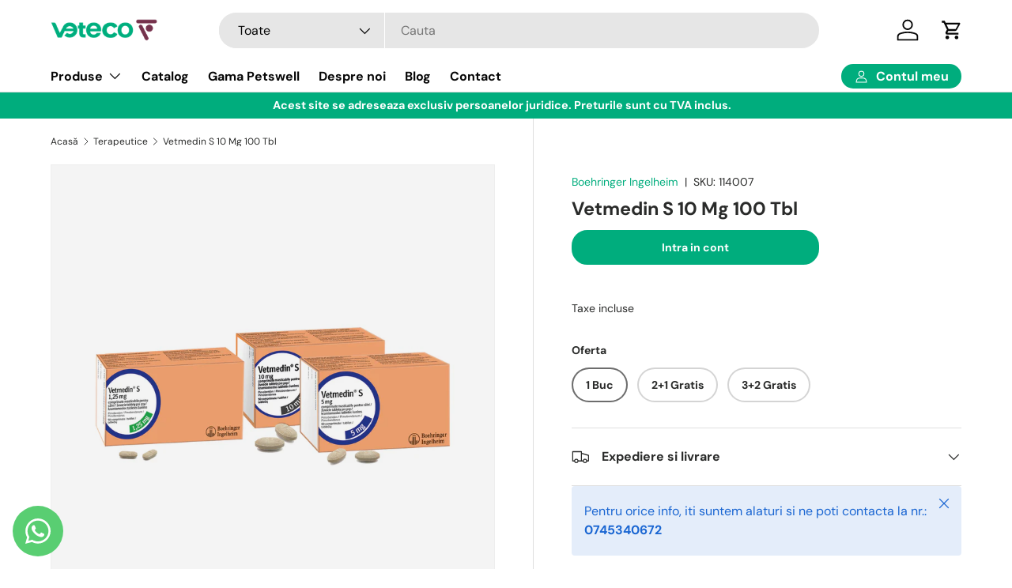

--- FILE ---
content_type: text/html; charset=utf-8
request_url: https://veteco.com/collections/terapeutice/products/vetmedin-s-10-mg
body_size: 85789
content:








    
        
        
        
    

    
    
        
        
        
    

    
    
        
        
        
    

    
    
        
        
        
    
















<!doctype html>
<html class="no-js" lang="ro-RO" dir="ltr">
<head>
	<script id="pandectes-rules">   /* PANDECTES-GDPR: DO NOT MODIFY AUTO GENERATED CODE OF THIS SCRIPT */      window.PandectesSettings = {"store":{"id":71350780169,"plan":"basic","theme":"Updated copy of Enterprise","primaryLocale":"ro","adminMode":false,"headless":false,"storefrontRootDomain":"","checkoutRootDomain":"","storefrontAccessToken":""},"tsPublished":1715852395,"declaration":{"showPurpose":false,"showProvider":false,"declIntroText":"Folosim cookie-uri pentru a optimiza funcționalitatea site-ului web, pentru a analiza performanța și pentru a vă oferi o experiență personalizată. Unele cookie-uri sunt esențiale pentru ca site-ul să funcționeze și să funcționeze corect. Aceste cookie-uri nu pot fi dezactivate. În această fereastră vă puteți gestiona preferințele de cookie-uri.","showDateGenerated":true},"language":{"languageMode":"Single","fallbackLanguage":"ro","languageDetection":"browser","languagesSupported":[]},"texts":{"managed":{"headerText":{"ro":"Iți respectăm confidențialitatea"},"consentText":{"ro":"Acest site web folosește cookie-uri pentru a-ți asigura cea mai bună experiență."},"dismissButtonText":{"ro":"Bine"},"linkText":{"ro":"Află mai multe"},"imprintText":{"ro":"Imprima"},"preferencesButtonText":{"ro":"Preferințe"},"allowButtonText":{"ro":"Accept"},"denyButtonText":{"ro":"Refuz"},"leaveSiteButtonText":{"ro":"Părăsiți acest site"},"cookiePolicyText":{"ro":"Politica privind cookie-urile"},"preferencesPopupTitleText":{"ro":"Gestionați preferințele de consimțământ"},"preferencesPopupIntroText":{"ro":"Folosim cookie-uri pentru a optimiza funcționalitatea site-ului web, a analiza performanța și a vă oferi experiență personalizată. Unele cookie-uri sunt esențiale pentru ca site-ul web să funcționeze și să funcționeze corect. Aceste cookie-uri nu pot fi dezactivate. În această fereastră puteți gestiona preferința dvs. pentru cookie-uri."},"preferencesPopupCloseButtonText":{"ro":"Închide"},"preferencesPopupAcceptAllButtonText":{"ro":"Accepta toate"},"preferencesPopupRejectAllButtonText":{"ro":"Respingeți toate"},"preferencesPopupSaveButtonText":{"ro":"Salvați preferințele"},"accessSectionTitleText":{"ro":"Portabilitatea datelor"},"accessSectionParagraphText":{"ro":"Aveți dreptul de a vă putea accesa datele în orice moment."},"rectificationSectionTitleText":{"ro":"Rectificarea datelor"},"rectificationSectionParagraphText":{"ro":"Aveți dreptul de a solicita actualizarea datelor dvs. ori de câte ori credeți că este adecvat."},"erasureSectionTitleText":{"ro":"Dreptul de a fi uitat"},"erasureSectionParagraphText":{"ro":"Aveți dreptul să solicitați ștergerea tuturor datelor dvs. După aceea, nu veți mai putea accesa contul dvs."},"declIntroText":{"ro":"Folosim cookie-uri pentru a optimiza funcționalitatea site-ului web, pentru a analiza performanța și pentru a vă oferi o experiență personalizată. Unele cookie-uri sunt esențiale pentru ca site-ul să funcționeze și să funcționeze corect. Aceste cookie-uri nu pot fi dezactivate. În această fereastră vă puteți gestiona preferințele de cookie-uri."}},"categories":{"strictlyNecessaryCookiesTitleText":{"ro":"Cookie-uri strict necesare"},"functionalityCookiesTitleText":{"ro":"Cookie-uri funcționale"},"performanceCookiesTitleText":{"ro":"Cookie-uri de performanță"},"targetingCookiesTitleText":{"ro":"Cookie-uri de direcționare"},"unclassifiedCookiesTitleText":{"ro":"Cookie-uri neclasificate"},"strictlyNecessaryCookiesDescriptionText":{"ro":"Aceste cookie-uri sunt esențiale pentru a vă permite să vă deplasați pe site-ul web și să utilizați caracteristicile acestuia, cum ar fi accesarea zonelor securizate ale site-ului web. Site-ul web nu poate funcționa corect fără aceste cookie-uri."},"functionalityCookiesDescriptionText":{"ro":"Aceste cookie-uri permit site-ului să ofere funcționalități și personalizare îmbunătățite. Acestea pot fi setate de noi sau de furnizori terți ale căror servicii le-am adăugat pe paginile noastre. Dacă nu permiteți aceste cookie-uri, este posibil ca unele sau toate aceste servicii să nu funcționeze corect."},"performanceCookiesDescriptionText":{"ro":"Aceste cookie-uri ne permit să monitorizăm și să îmbunătățim performanța site-ului nostru web. De exemplu, acestea ne permit să numărăm vizitele, să identificăm sursele de trafic și să vedem ce părți ale site-ului sunt cele mai populare."},"targetingCookiesDescriptionText":{"ro":"Aceste cookie-uri pot fi setate prin intermediul site-ului nostru de către partenerii noștri publicitari. Acestea pot fi utilizate de acele companii pentru a-ți construi un profil al intereselor și pentru a-ți arăta reclame relevante pe alte site-uri. Nu stochează în mod direct informații personale, ci se bazează pe identificarea unică a browserului și a dispozitivului dvs. de internet. Dacă nu permiteți aceste cookie-uri, veți experimenta publicitate mai puțin direcționată."},"unclassifiedCookiesDescriptionText":{"ro":"Cookie-urile neclasificate sunt cookie-uri pe care suntem în curs de clasificare, împreună cu furnizorii de cookie-uri individuale."}},"auto":{"declName":{"ro":"Nume"},"declPath":{"ro":"cale"},"declType":{"ro":"Tip"},"declDomain":{"ro":"Domeniu"},"declPurpose":{"ro":"Scop"},"declProvider":{"ro":"Furnizor"},"declRetention":{"ro":"Retenţie"},"declFirstParty":{"ro":"First-party"},"declThirdParty":{"ro":"Terț"},"declSeconds":{"ro":"secunde"},"declMinutes":{"ro":"minute"},"declHours":{"ro":"ore"},"declDays":{"ro":"zile"},"declMonths":{"ro":"luni"},"declYears":{"ro":"ani"},"declSession":{"ro":"Sesiune"},"cookiesDetailsText":{"ro":"Detalii despre cookie-uri"},"preferencesPopupAlwaysAllowedText":{"ro":"Mereu permis"},"submitButton":{"ro":"Trimite"},"submittingButton":{"ro":"Se trimite ..."},"cancelButton":{"ro":"Anulare"},"guestsSupportInfoText":{"ro":"Vă rugăm să vă conectați cu contul dvs. de client pentru a continua."},"guestsSupportEmailPlaceholder":{"ro":"Adresa de e-mail"},"guestsSupportEmailValidationError":{"ro":"E-mailul nu este valid"},"guestsSupportEmailSuccessTitle":{"ro":"Vă mulțumim pentru cererea dvs"},"guestsSupportEmailFailureTitle":{"ro":"A apărut o problemă"},"guestsSupportEmailSuccessMessage":{"ro":"Dacă sunteți înregistrat ca client al acestui magazin, în curând veți primi un e-mail cu instrucțiuni despre cum să procedați."},"guestsSupportEmailFailureMessage":{"ro":"Solicitarea dvs. nu a fost trimisă. Încercați din nou și dacă problema persistă, contactați proprietarul magazinului pentru asistență."},"confirmationSuccessTitle":{"ro":"Solicitarea dvs. este confirmată"},"confirmationFailureTitle":{"ro":"A apărut o problemă"},"confirmationSuccessMessage":{"ro":"Vom reveni în curând la cererea dvs."},"confirmationFailureMessage":{"ro":"Solicitarea dvs. nu a fost confirmată. Încercați din nou și dacă problema persistă, contactați proprietarul magazinului pentru asistență"},"consentSectionTitleText":{"ro":"Consimțământul dumneavoastră pentru cookie-uri"},"consentSectionNoConsentText":{"ro":"Nu ați consimțit politica de cookie-uri a acestui site web."},"consentSectionConsentedText":{"ro":"Ați fost de acord cu politica de cookie-uri a acestui site web pe"},"consentStatus":{"ro":"Preferință de consimțământ"},"consentDate":{"ro":"Data consimțământului"},"consentId":{"ro":"ID de consimțământ"},"consentSectionChangeConsentActionText":{"ro":"Schimbați preferința de consimțământ"},"accessSectionGDPRRequestsActionText":{"ro":"Solicitări ale persoanei vizate"},"accessSectionAccountInfoActionText":{"ro":"Date personale"},"accessSectionOrdersRecordsActionText":{"ro":"Comenzi"},"accessSectionDownloadReportActionText":{"ro":"Descarca toate"},"rectificationCommentPlaceholder":{"ro":"Descrieți ce doriți să fiți actualizat"},"rectificationCommentValidationError":{"ro":"Comentariul este obligatoriu"},"rectificationSectionEditAccountActionText":{"ro":"Solicitați o actualizare"},"erasureSectionRequestDeletionActionText":{"ro":"Solicitați ștergerea datelor cu caracter personal"}}},"library":{"previewMode":false,"fadeInTimeout":0,"defaultBlocked":7,"showLink":true,"showImprintLink":false,"enabled":true,"cookie":{"name":"_pandectes_gdpr","expiryDays":365,"secure":true,"domain":""},"dismissOnScroll":false,"dismissOnWindowClick":false,"dismissOnTimeout":false,"palette":{"popup":{"background":"#FFFFFF","backgroundForCalculations":{"a":1,"b":255,"g":255,"r":255},"text":"#000000"},"button":{"background":"transparent","backgroundForCalculations":{"a":1,"b":255,"g":255,"r":255},"text":"#000000","textForCalculation":{"a":1,"b":0,"g":0,"r":0},"border":"#000000"}},"content":{"href":"https://6bb592-3.myshopify.com/policies/privacy-policy","imprintHref":"/","close":"&#10005;","target":"","logo":"<img class=\"cc-banner-logo\" height=\"40\" width=\"40\" src=\"https://cdn.shopify.com/s/files/1/0713/5078/0169/t/7/assets/pandectes-logo.png?v=1715679235\" alt=\"Veteco Interservices SRL\" />"},"window":"<div role=\"dialog\" aria-live=\"polite\" aria-label=\"cookieconsent\" aria-describedby=\"cookieconsent:desc\" id=\"pandectes-banner\" class=\"cc-window-wrapper cc-top-wrapper\"><div class=\"pd-cookie-banner-window cc-window {{classes}}\"><!--googleoff: all-->{{children}}<!--googleon: all--></div></div>","compliance":{"opt-both":"<div class=\"cc-compliance cc-highlight\">{{deny}}{{allow}}</div>"},"type":"opt-both","layouts":{"basic":"{{logo}}{{messagelink}}{{compliance}}{{close}}"},"position":"top","theme":"wired","revokable":true,"animateRevokable":false,"revokableReset":false,"revokableLogoUrl":"https://cdn.shopify.com/s/files/1/0713/5078/0169/t/7/assets/pandectes-reopen-logo.png?v=1715679236","revokablePlacement":"bottom-left","revokableMarginHorizontal":15,"revokableMarginVertical":15,"static":false,"autoAttach":true,"hasTransition":true,"blacklistPage":[""]},"geolocation":{"brOnly":false,"caOnly":false,"chOnly":false,"euOnly":false,"jpOnly":false,"thOnly":false,"zaOnly":false,"canadaOnly":false,"globalVisibility":true},"dsr":{"guestsSupport":false,"accessSectionDownloadReportAuto":false},"banner":{"resetTs":1715679234,"extraCss":"        .cc-banner-logo {max-width: 24em!important;}    @media(min-width: 768px) {.cc-window.cc-floating{max-width: 24em!important;width: 24em!important;}}    .cc-message, .pd-cookie-banner-window .cc-header, .cc-logo {text-align: left}    .cc-window-wrapper{z-index: 2147483647;}    .cc-window{z-index: 2147483647;font-family: inherit;}    .pd-cookie-banner-window .cc-header{font-family: inherit;}    .pd-cp-ui{font-family: inherit; background-color: #FFFFFF;color:#000000;}    button.pd-cp-btn, a.pd-cp-btn{}    input + .pd-cp-preferences-slider{background-color: rgba(0, 0, 0, 0.3)}    .pd-cp-scrolling-section::-webkit-scrollbar{background-color: rgba(0, 0, 0, 0.3)}    input:checked + .pd-cp-preferences-slider{background-color: rgba(0, 0, 0, 1)}    .pd-cp-scrolling-section::-webkit-scrollbar-thumb {background-color: rgba(0, 0, 0, 1)}    .pd-cp-ui-close{color:#000000;}    .pd-cp-preferences-slider:before{background-color: #FFFFFF}    .pd-cp-title:before {border-color: #000000!important}    .pd-cp-preferences-slider{background-color:#000000}    .pd-cp-toggle{color:#000000!important}    @media(max-width:699px) {.pd-cp-ui-close-top svg {fill: #000000}}    .pd-cp-toggle:hover,.pd-cp-toggle:visited,.pd-cp-toggle:active{color:#000000!important}    .pd-cookie-banner-window {box-shadow: 0 0 18px rgb(0 0 0 / 20%);}  ","customJavascript":null,"showPoweredBy":false,"revokableTrigger":false,"hybridStrict":false,"cookiesBlockedByDefault":"7","isActive":false,"implicitSavePreferences":false,"cookieIcon":false,"blockBots":false,"showCookiesDetails":true,"hasTransition":true,"blockingPage":false,"showOnlyLandingPage":false,"leaveSiteUrl":"https://www.google.com","linkRespectStoreLang":false},"cookies":{"0":[{"name":"keep_alive","domain":"6bb592-3.myshopify.com","path":"/","provider":"Shopify","firstParty":true,"retention":"30 minute(s)","expires":30,"unit":"declMinutes","purpose":{"ro":"Folosit în legătură cu localizarea cumpărătorului."}},{"name":"secure_customer_sig","domain":"6bb592-3.myshopify.com","path":"/","provider":"Shopify","firstParty":true,"retention":"1 year(s)","expires":1,"unit":"declYears","purpose":{"ro":"Folosit în legătură cu autentificarea clientului."}},{"name":"cart_currency","domain":"6bb592-3.myshopify.com","path":"/","provider":"Shopify","firstParty":true,"retention":"2 ","expires":2,"unit":"declSession","purpose":{"ro":"Cookie-ul este necesar pentru funcția securizată de checkout și plată de pe site. Această funcție este oferită de shopify.com."}},{"name":"localization","domain":"6bb592-3.myshopify.com","path":"/","provider":"Shopify","firstParty":true,"retention":"1 year(s)","expires":1,"unit":"declYears","purpose":{"ro":"Localizarea magazinului Shopify"}},{"name":"_cmp_a","domain":".6bb592-3.myshopify.com","path":"/","provider":"Shopify","firstParty":true,"retention":"1 day(s)","expires":1,"unit":"declDays","purpose":{"ro":"Folosit pentru gestionarea setărilor de confidențialitate ale clienților."}},{"name":"_tracking_consent","domain":".6bb592-3.myshopify.com","path":"/","provider":"Shopify","firstParty":true,"retention":"1 year(s)","expires":1,"unit":"declYears","purpose":{"ro":"Preferințe de urmărire."}}],"1":[{"name":"wpm-domain-test","domain":"myshopify.com","path":"/","provider":"Shopify","firstParty":false,"retention":"Session","expires":1,"unit":"declSeconds","purpose":{"ro":"Folosit pentru a testa stocarea parametrilor despre produsele adăugate în coș sau moneda de plată"}},{"name":"wpm-domain-test","domain":"6bb592-3.myshopify.com","path":"/","provider":"Shopify","firstParty":true,"retention":"Session","expires":1,"unit":"declSeconds","purpose":{"ro":"Folosit pentru a testa stocarea parametrilor despre produsele adăugate în coș sau moneda de plată"}},{"name":"wpm-domain-test","domain":"com","path":"/","provider":"Shopify","firstParty":false,"retention":"Session","expires":1,"unit":"declSeconds","purpose":{"ro":"Folosit pentru a testa stocarea parametrilor despre produsele adăugate în coș sau moneda de plată"}}],"2":[{"name":"_orig_referrer","domain":".6bb592-3.myshopify.com","path":"/","provider":"Shopify","firstParty":true,"retention":"2 ","expires":2,"unit":"declSession","purpose":{"ro":"Urmărește paginile de destinație."}},{"name":"_landing_page","domain":".6bb592-3.myshopify.com","path":"/","provider":"Shopify","firstParty":true,"retention":"2 ","expires":2,"unit":"declSession","purpose":{"ro":"Urmărește paginile de destinație."}},{"name":"_shopify_sa_p","domain":".6bb592-3.myshopify.com","path":"/","provider":"Shopify","firstParty":true,"retention":"30 minute(s)","expires":30,"unit":"declMinutes","purpose":{"ro":"Analize Shopify legate de marketing și recomandări."}},{"name":"_shopify_y","domain":".6bb592-3.myshopify.com","path":"/","provider":"Shopify","firstParty":true,"retention":"1 year(s)","expires":1,"unit":"declYears","purpose":{"ro":"Analize Shopify."}},{"name":"_shopify_s","domain":".6bb592-3.myshopify.com","path":"/","provider":"Shopify","firstParty":true,"retention":"30 minute(s)","expires":30,"unit":"declMinutes","purpose":{"ro":"Analize Shopify."}},{"name":"_boomr_clss","domain":"https://6bb592-3.myshopify.com","path":"/","provider":"Shopify","firstParty":true,"retention":"Persistent","expires":1,"unit":"declYears","purpose":{"ro":"Folosit pentru a monitoriza și optimiza performanța magazinelor Shopify."}},{"name":"_shopify_sa_t","domain":".6bb592-3.myshopify.com","path":"/","provider":"Shopify","firstParty":true,"retention":"30 minute(s)","expires":30,"unit":"declMinutes","purpose":{"ro":"Analize Shopify legate de marketing și recomandări."}}],"4":[],"8":[{"name":"bssB2BCountryCode","domain":"https://6bb592-3.myshopify.com","path":"/","provider":"Unknown","firstParty":true,"retention":"Session","expires":1,"unit":"declYears","purpose":{"ro":""}},{"name":"bssB2BCountryTax","domain":"https://6bb592-3.myshopify.com","path":"/","provider":"Unknown","firstParty":true,"retention":"Session","expires":1,"unit":"declYears","purpose":{"ro":""}},{"name":"local-storage-test","domain":"https://6bb592-3.myshopify.com","path":"/","provider":"Unknown","firstParty":true,"retention":"Persistent","expires":1,"unit":"declYears","purpose":{"ro":""}},{"name":"BSS_LangShop-translateToDefault","domain":"https://6bb592-3.myshopify.com","path":"/","provider":"Unknown","firstParty":true,"retention":"Session","expires":1,"unit":"declYears","purpose":{"ro":""}}]},"blocker":{"isActive":false,"googleConsentMode":{"id":"","analyticsId":"","adwordsId":"","isActive":false,"adStorageCategory":4,"analyticsStorageCategory":2,"personalizationStorageCategory":1,"functionalityStorageCategory":1,"customEvent":false,"securityStorageCategory":0,"redactData":false,"urlPassthrough":false,"dataLayerProperty":"dataLayer","waitForUpdate":0,"useNativeChannel":false},"facebookPixel":{"id":"","isActive":false,"ldu":false},"rakuten":{"isActive":false,"cmp":false,"ccpa":false},"klaviyoIsActive":false,"gpcIsActive":false,"defaultBlocked":7,"patterns":{"whiteList":[],"blackList":{"1":[],"2":[],"4":[],"8":[]},"iframesWhiteList":[],"iframesBlackList":{"1":[],"2":[],"4":[],"8":[]},"beaconsWhiteList":[],"beaconsBlackList":{"1":[],"2":[],"4":[],"8":[]}}}}      !function(){"use strict";window.PandectesRules=window.PandectesRules||{},window.PandectesRules.manualBlacklist={1:[],2:[],4:[]},window.PandectesRules.blacklistedIFrames={1:[],2:[],4:[]},window.PandectesRules.blacklistedCss={1:[],2:[],4:[]},window.PandectesRules.blacklistedBeacons={1:[],2:[],4:[]};var e="javascript/blocked";function t(e){return new RegExp(e.replace(/[/\\.+?$()]/g,"\\$&").replace("*","(.*)"))}var n=function(e){var t=arguments.length>1&&void 0!==arguments[1]?arguments[1]:"log";new URLSearchParams(window.location.search).get("log")&&console[t]("PandectesRules: ".concat(e))};function a(e){var t=document.createElement("script");t.async=!0,t.src=e,document.head.appendChild(t)}function r(e,t){var n=Object.keys(e);if(Object.getOwnPropertySymbols){var a=Object.getOwnPropertySymbols(e);t&&(a=a.filter((function(t){return Object.getOwnPropertyDescriptor(e,t).enumerable}))),n.push.apply(n,a)}return n}function o(e){for(var t=1;t<arguments.length;t++){var n=null!=arguments[t]?arguments[t]:{};t%2?r(Object(n),!0).forEach((function(t){c(e,t,n[t])})):Object.getOwnPropertyDescriptors?Object.defineProperties(e,Object.getOwnPropertyDescriptors(n)):r(Object(n)).forEach((function(t){Object.defineProperty(e,t,Object.getOwnPropertyDescriptor(n,t))}))}return e}function i(e){var t=function(e,t){if("object"!=typeof e||!e)return e;var n=e[Symbol.toPrimitive];if(void 0!==n){var a=n.call(e,t||"default");if("object"!=typeof a)return a;throw new TypeError("@@toPrimitive must return a primitive value.")}return("string"===t?String:Number)(e)}(e,"string");return"symbol"==typeof t?t:String(t)}function s(e){return s="function"==typeof Symbol&&"symbol"==typeof Symbol.iterator?function(e){return typeof e}:function(e){return e&&"function"==typeof Symbol&&e.constructor===Symbol&&e!==Symbol.prototype?"symbol":typeof e},s(e)}function c(e,t,n){return(t=i(t))in e?Object.defineProperty(e,t,{value:n,enumerable:!0,configurable:!0,writable:!0}):e[t]=n,e}function l(e,t){return function(e){if(Array.isArray(e))return e}(e)||function(e,t){var n=null==e?null:"undefined"!=typeof Symbol&&e[Symbol.iterator]||e["@@iterator"];if(null!=n){var a,r,o,i,s=[],c=!0,l=!1;try{if(o=(n=n.call(e)).next,0===t){if(Object(n)!==n)return;c=!1}else for(;!(c=(a=o.call(n)).done)&&(s.push(a.value),s.length!==t);c=!0);}catch(e){l=!0,r=e}finally{try{if(!c&&null!=n.return&&(i=n.return(),Object(i)!==i))return}finally{if(l)throw r}}return s}}(e,t)||d(e,t)||function(){throw new TypeError("Invalid attempt to destructure non-iterable instance.\nIn order to be iterable, non-array objects must have a [Symbol.iterator]() method.")}()}function u(e){return function(e){if(Array.isArray(e))return f(e)}(e)||function(e){if("undefined"!=typeof Symbol&&null!=e[Symbol.iterator]||null!=e["@@iterator"])return Array.from(e)}(e)||d(e)||function(){throw new TypeError("Invalid attempt to spread non-iterable instance.\nIn order to be iterable, non-array objects must have a [Symbol.iterator]() method.")}()}function d(e,t){if(e){if("string"==typeof e)return f(e,t);var n=Object.prototype.toString.call(e).slice(8,-1);return"Object"===n&&e.constructor&&(n=e.constructor.name),"Map"===n||"Set"===n?Array.from(e):"Arguments"===n||/^(?:Ui|I)nt(?:8|16|32)(?:Clamped)?Array$/.test(n)?f(e,t):void 0}}function f(e,t){(null==t||t>e.length)&&(t=e.length);for(var n=0,a=new Array(t);n<t;n++)a[n]=e[n];return a}var p=window.PandectesRulesSettings||window.PandectesSettings,g=!(void 0===window.dataLayer||!Array.isArray(window.dataLayer)||!window.dataLayer.some((function(e){return"pandectes_full_scan"===e.event}))),y=function(){var e,t=arguments.length>0&&void 0!==arguments[0]?arguments[0]:"_pandectes_gdpr",n=("; "+document.cookie).split("; "+t+"=");if(n.length<2)e={};else{var a=n.pop().split(";");e=window.atob(a.shift())}var r=function(e){try{return JSON.parse(e)}catch(e){return!1}}(e);return!1!==r?r:e}(),h=p.banner.isActive,v=p.blocker,w=v.defaultBlocked,m=v.patterns,b=y&&null!==y.preferences&&void 0!==y.preferences?y.preferences:null,k=g?0:h?null===b?w:b:0,_={1:0==(1&k),2:0==(2&k),4:0==(4&k)},L=m.blackList,S=m.whiteList,C=m.iframesBlackList,P=m.iframesWhiteList,A=m.beaconsBlackList,O=m.beaconsWhiteList,j={blackList:[],whiteList:[],iframesBlackList:{1:[],2:[],4:[],8:[]},iframesWhiteList:[],beaconsBlackList:{1:[],2:[],4:[],8:[]},beaconsWhiteList:[]};[1,2,4].map((function(e){var n;_[e]||((n=j.blackList).push.apply(n,u(L[e].length?L[e].map(t):[])),j.iframesBlackList[e]=C[e].length?C[e].map(t):[],j.beaconsBlackList[e]=A[e].length?A[e].map(t):[])})),j.whiteList=S.length?S.map(t):[],j.iframesWhiteList=P.length?P.map(t):[],j.beaconsWhiteList=O.length?O.map(t):[];var E={scripts:[],iframes:{1:[],2:[],4:[]},beacons:{1:[],2:[],4:[]},css:{1:[],2:[],4:[]}},B=function(t,n){return t&&(!n||n!==e)&&(!j.blackList||j.blackList.some((function(e){return e.test(t)})))&&(!j.whiteList||j.whiteList.every((function(e){return!e.test(t)})))},I=function(e){var t=e.getAttribute("src");return j.blackList&&j.blackList.every((function(e){return!e.test(t)}))||j.whiteList&&j.whiteList.some((function(e){return e.test(t)}))},R=function(e,t){var n=j.iframesBlackList[t],a=j.iframesWhiteList;return e&&(!n||n.some((function(t){return t.test(e)})))&&(!a||a.every((function(t){return!t.test(e)})))},T=function(e,t){var n=j.beaconsBlackList[t],a=j.beaconsWhiteList;return e&&(!n||n.some((function(t){return t.test(e)})))&&(!a||a.every((function(t){return!t.test(e)})))},N=new MutationObserver((function(e){for(var t=0;t<e.length;t++)for(var n=e[t].addedNodes,a=0;a<n.length;a++){var r=n[a],o=r.dataset&&r.dataset.cookiecategory;if(1===r.nodeType&&"LINK"===r.tagName){var i=r.dataset&&r.dataset.href;if(i&&o)switch(o){case"functionality":case"C0001":E.css[1].push(i);break;case"performance":case"C0002":E.css[2].push(i);break;case"targeting":case"C0003":E.css[4].push(i)}}}})),x=new MutationObserver((function(t){for(var n=0;n<t.length;n++)for(var a=t[n].addedNodes,r=function(){var t=a[o],n=t.src||t.dataset&&t.dataset.src,r=t.dataset&&t.dataset.cookiecategory;if(1===t.nodeType&&"IFRAME"===t.tagName){if(n){var i=!1;R(n,1)||"functionality"===r||"C0001"===r?(i=!0,E.iframes[1].push(n)):R(n,2)||"performance"===r||"C0002"===r?(i=!0,E.iframes[2].push(n)):(R(n,4)||"targeting"===r||"C0003"===r)&&(i=!0,E.iframes[4].push(n)),i&&(t.removeAttribute("src"),t.setAttribute("data-src",n))}}else if(1===t.nodeType&&"IMG"===t.tagName){if(n){var s=!1;T(n,1)?(s=!0,E.beacons[1].push(n)):T(n,2)?(s=!0,E.beacons[2].push(n)):T(n,4)&&(s=!0,E.beacons[4].push(n)),s&&(t.removeAttribute("src"),t.setAttribute("data-src",n))}}else if(1===t.nodeType&&"LINK"===t.tagName){var c=t.dataset&&t.dataset.href;if(c&&r)switch(r){case"functionality":case"C0001":E.css[1].push(c);break;case"performance":case"C0002":E.css[2].push(c);break;case"targeting":case"C0003":E.css[4].push(c)}}else if(1===t.nodeType&&"SCRIPT"===t.tagName){var l=t.type,u=!1;if(B(n,l))u=!0;else if(n&&r)switch(r){case"functionality":case"C0001":u=!0,window.PandectesRules.manualBlacklist[1].push(n);break;case"performance":case"C0002":u=!0,window.PandectesRules.manualBlacklist[2].push(n);break;case"targeting":case"C0003":u=!0,window.PandectesRules.manualBlacklist[4].push(n)}if(u){E.scripts.push([t,l]),t.type=e;t.addEventListener("beforescriptexecute",(function n(a){t.getAttribute("type")===e&&a.preventDefault(),t.removeEventListener("beforescriptexecute",n)})),t.parentElement&&t.parentElement.removeChild(t)}}},o=0;o<a.length;o++)r()})),D=document.createElement,M={src:Object.getOwnPropertyDescriptor(HTMLScriptElement.prototype,"src"),type:Object.getOwnPropertyDescriptor(HTMLScriptElement.prototype,"type")};window.PandectesRules.unblockCss=function(e){var t=E.css[e]||[];t.length&&n("Unblocking CSS for ".concat(e)),t.forEach((function(e){var t=document.querySelector('link[data-href^="'.concat(e,'"]'));t.removeAttribute("data-href"),t.href=e})),E.css[e]=[]},window.PandectesRules.unblockIFrames=function(e){var t=E.iframes[e]||[];t.length&&n("Unblocking IFrames for ".concat(e)),j.iframesBlackList[e]=[],t.forEach((function(e){var t=document.querySelector('iframe[data-src^="'.concat(e,'"]'));t.removeAttribute("data-src"),t.src=e})),E.iframes[e]=[]},window.PandectesRules.unblockBeacons=function(e){var t=E.beacons[e]||[];t.length&&n("Unblocking Beacons for ".concat(e)),j.beaconsBlackList[e]=[],t.forEach((function(e){var t=document.querySelector('img[data-src^="'.concat(e,'"]'));t.removeAttribute("data-src"),t.src=e})),E.beacons[e]=[]},window.PandectesRules.unblockInlineScripts=function(e){var t=1===e?"functionality":2===e?"performance":"targeting";document.querySelectorAll('script[type="javascript/blocked"][data-cookiecategory="'.concat(t,'"]')).forEach((function(e){var t=e.textContent;e.parentNode.removeChild(e);var n=document.createElement("script");n.type="text/javascript",n.textContent=t,document.body.appendChild(n)}))},window.PandectesRules.unblock=function(a){a.length<1?(j.blackList=[],j.whiteList=[],j.iframesBlackList=[],j.iframesWhiteList=[]):(j.blackList&&(j.blackList=j.blackList.filter((function(e){return a.every((function(t){return"string"==typeof t?!e.test(t):t instanceof RegExp?e.toString()!==t.toString():void 0}))}))),j.whiteList&&(j.whiteList=[].concat(u(j.whiteList),u(a.map((function(e){if("string"==typeof e){var n=".*"+t(e)+".*";if(j.whiteList.every((function(e){return e.toString()!==n.toString()})))return new RegExp(n)}else if(e instanceof RegExp&&j.whiteList.every((function(t){return t.toString()!==e.toString()})))return e;return null})).filter(Boolean)))));for(var r=document.querySelectorAll('script[type="'.concat(e,'"]')),o=0;o<r.length;o++){var i=r[o];I(i)&&(E.scripts.push([i,"application/javascript"]),i.parentElement.removeChild(i))}var s=0;u(E.scripts).forEach((function(e,t){var n=l(e,2),a=n[0],r=n[1];if(I(a)){for(var o=document.createElement("script"),i=0;i<a.attributes.length;i++){var c=a.attributes[i];"src"!==c.name&&"type"!==c.name&&o.setAttribute(c.name,a.attributes[i].value)}o.setAttribute("src",a.src),o.setAttribute("type",r||"application/javascript"),document.head.appendChild(o),E.scripts.splice(t-s,1),s++}})),0==j.blackList.length&&0===j.iframesBlackList[1].length&&0===j.iframesBlackList[2].length&&0===j.iframesBlackList[4].length&&0===j.beaconsBlackList[1].length&&0===j.beaconsBlackList[2].length&&0===j.beaconsBlackList[4].length&&(n("Disconnecting observers"),x.disconnect(),N.disconnect())};var z,W,F=p.store.adminMode,U=p.banner.isActive,q=p.blocker,J=q.defaultBlocked;U&&(z=function(){!function(){var e=window.Shopify.trackingConsent;if(!1!==e.shouldShowBanner()||null!==b||7!==J)try{var t=F&&!(window.Shopify&&window.Shopify.AdminBarInjector),a={preferences:0==(1&k)||g||t,analytics:0==(2&k)||g||t,marketing:0==(4&k)||g||t};e.firstPartyMarketingAllowed()===a.marketing&&e.analyticsProcessingAllowed()===a.analytics&&e.preferencesProcessingAllowed()===a.preferences||(a.sale_of_data=a.marketing,e.setTrackingConsent(a,(function(e){e&&e.error?n("Shopify.customerPrivacy API - failed to setTrackingConsent"):n("setTrackingConsent(".concat(JSON.stringify(a),")"))})))}catch(e){n("Shopify.customerPrivacy API - exception")}}(),function(){var e=window.Shopify.trackingConsent,t=e.currentVisitorConsent();if(q.gpcIsActive&&"CCPA"===e.getRegulation()&&"no"===t.gpc&&"yes"!==t.sale_of_data){var a={sale_of_data:!1};e.setTrackingConsent(a,(function(e){e&&e.error?n("Shopify.customerPrivacy API - failed to setTrackingConsent({".concat(JSON.stringify(a),")")):n("setTrackingConsent(".concat(JSON.stringify(a),")"))}))}}()},W=null,window.Shopify&&window.Shopify.loadFeatures&&window.Shopify.trackingConsent?z():W=setInterval((function(){window.Shopify&&window.Shopify.loadFeatures&&(clearInterval(W),window.Shopify.loadFeatures([{name:"consent-tracking-api",version:"0.1"}],(function(e){e?n("Shopify.customerPrivacy API - failed to load"):(n("shouldShowBanner() -> ".concat(window.Shopify.trackingConsent.shouldShowBanner()," | saleOfDataRegion() -> ").concat(window.Shopify.trackingConsent.saleOfDataRegion())),z())})))}),10));var G=p.banner.isActive,H=p.blocker.googleConsentMode,$=H.isActive,K=H.customEvent,V=H.id,Q=void 0===V?"":V,X=H.analyticsId,Y=void 0===X?"":X,Z=H.adwordsId,ee=void 0===Z?"":Z,te=H.redactData,ne=H.urlPassthrough,ae=H.adStorageCategory,re=H.analyticsStorageCategory,oe=H.functionalityStorageCategory,ie=H.personalizationStorageCategory,se=H.securityStorageCategory,ce=H.dataLayerProperty,le=void 0===ce?"dataLayer":ce,ue=H.waitForUpdate,de=void 0===ue?0:ue,fe=H.useNativeChannel,pe=void 0!==fe&&fe;function ge(){window[le].push(arguments)}window[le]=window[le]||[];var ye,he,ve={hasInitialized:!1,useNativeChannel:!1,ads_data_redaction:!1,url_passthrough:!1,data_layer_property:"dataLayer",storage:{ad_storage:"granted",ad_user_data:"granted",ad_personalization:"granted",analytics_storage:"granted",functionality_storage:"granted",personalization_storage:"granted",security_storage:"granted"}};if(G&&$){var we=0==(k&ae)?"granted":"denied",me=0==(k&re)?"granted":"denied",be=0==(k&oe)?"granted":"denied",ke=0==(k&ie)?"granted":"denied",_e=0==(k&se)?"granted":"denied";ve.hasInitialized=!0,ve.useNativeChannel=pe,ve.ads_data_redaction="denied"===we&&te,ve.url_passthrough=ne,ve.storage.ad_storage=we,ve.storage.ad_user_data=we,ve.storage.ad_personalization=we,ve.storage.analytics_storage=me,ve.storage.functionality_storage=be,ve.storage.personalization_storage=ke,ve.storage.security_storage=_e,de&&(ve.storage.wait_for_update="denied"===me||"denied"===we?de:0),ve.data_layer_property=le||"dataLayer",ve.ads_data_redaction&&ge("set","ads_data_redaction",ve.ads_data_redaction),ve.url_passthrough&&ge("set","url_passthrough",ve.url_passthrough),ve.useNativeChannel&&(window[le].push=function(){for(var e=arguments.length,t=new Array(e),n=0;n<e;n++)t[n]=arguments[n];if(t&&t[0]){var a=t[0][0],r=t[0][1],o=t[0][2],i=o&&"object"===s(o)&&4===Object.values(o).length&&o.ad_storage&&o.analytics_storage&&o.ad_user_data&&o.ad_personalization;if("consent"===a&&i)if("default"===r)o.functionality_storage=ve.storage.functionality_storage,o.personalization_storage=ve.storage.personalization_storage,o.security_storage="granted",ve.storage.wait_for_update&&(o.wait_for_update=ve.storage.wait_for_update);else if("update"===r){try{var c=window.Shopify.customerPrivacy.preferencesProcessingAllowed()?"granted":"denied";o.functionality_storage=c,o.personalization_storage=c}catch(e){}o.security_storage="granted"}}return Array.prototype.push.apply(this,t)}),function(){ge("consent","default",ve.storage),!1===pe?console.log("Pandectes: Google Consent Mode (av2)"):console.log("Pandectes: Google Consent Mode (av2nc)");(Q.length||Y.length||ee.length)&&(window[ve.data_layer_property].push({"pandectes.start":(new Date).getTime(),event:"pandectes-rules.min.js"}),(Y.length||ee.length)&&ge("js",new Date));var e="https://www.googletagmanager.com";if(Q.length){var t=Q.split(",");window[ve.data_layer_property].push({"gtm.start":(new Date).getTime(),event:"gtm.js"});for(var n=0;n<t.length;n++){var r="dataLayer"!==ve.data_layer_property?"&l=".concat(ve.data_layer_property):"";a("".concat(e,"/gtm.js?id=").concat(t[n].trim()).concat(r))}}if(Y.length)for(var o=Y.split(","),i=0;i<o.length;i++){var s=o[i].trim();s.length&&(a("".concat(e,"/gtag/js?id=").concat(s)),ge("config",s,{send_page_view:!1}))}if(ee.length)for(var c=ee.split(","),l=0;l<c.length;l++){var u=c[l].trim();u.length&&(a("".concat(e,"/gtag/js?id=").concat(u)),ge("config",u,{allow_enhanced_conversions:!0}))}}()}G&&K&&(he=7===(ye=k)?"deny":0===ye?"allow":"mixed",window[le].push({event:"Pandectes_Consent_Update",pandectes_status:he,pandectes_categories:{C0000:"allow",C0001:_[1]?"allow":"deny",C0002:_[2]?"allow":"deny",C0003:_[4]?"allow":"deny"}}));var Le=p.blocker,Se=Le.klaviyoIsActive,Ce=Le.googleConsentMode.adStorageCategory;Se&&window.addEventListener("PandectesEvent_OnConsent",(function(e){var t=e.detail.preferences;if(null!=t){var n=0==(t&Ce)?"granted":"denied";void 0!==window.klaviyo&&window.klaviyo.isIdentified()&&window.klaviyo.push(["identify",{ad_personalization:n,ad_user_data:n}])}})),p.banner.revokableTrigger&&window.addEventListener("PandectesEvent_OnInitialize",(function(){document.querySelectorAll('[href*="#reopenBanner"]').forEach((function(e){e.onclick=function(e){e.preventDefault(),window.Pandectes.fn.revokeConsent()}}))})),window.PandectesRules.gcm=ve;var Pe=p.banner.isActive,Ae=p.blocker.isActive;n("Prefs: ".concat(k," | Banner: ").concat(Pe?"on":"off"," | Blocker: ").concat(Ae?"on":"off"));var Oe=null===b&&/\/checkouts\//.test(window.location.pathname);Pe&&0!==k&&!1===g&&Ae&&!Oe&&(n("Blocker will execute"),document.createElement=function(){for(var t=arguments.length,n=new Array(t),a=0;a<t;a++)n[a]=arguments[a];if("script"!==n[0].toLowerCase())return D.bind?D.bind(document).apply(void 0,n):D;var r=D.bind(document).apply(void 0,n);try{Object.defineProperties(r,{src:o(o({},M.src),{},{set:function(t){B(t,r.type)&&M.type.set.call(this,e),M.src.set.call(this,t)}}),type:o(o({},M.type),{},{get:function(){var t=M.type.get.call(this);return t===e||B(this.src,t)?null:t},set:function(t){var n=B(r.src,r.type)?e:t;M.type.set.call(this,n)}})}),r.setAttribute=function(t,n){if("type"===t){var a=B(r.src,r.type)?e:n;M.type.set.call(r,a)}else"src"===t?(B(n,r.type)&&M.type.set.call(r,e),M.src.set.call(r,n)):HTMLScriptElement.prototype.setAttribute.call(r,t,n)}}catch(e){console.warn("Pandectes: unable to prevent script execution for script src ",r.src,".\n",'A likely cause would be because you are using a third-party browser extension that monkey patches the "document.createElement" function.')}return r},x.observe(document.documentElement,{childList:!0,subtree:!0}),N.observe(document.documentElement,{childList:!0,subtree:!0}))}();
</script><link href="//veteco.com/cdn/shop/t/7/assets/tiny.content.min.css?v=1440" rel="stylesheet" type="text/css" media="all" />
<meta charset="utf-8">
<meta name="viewport" content="width=device-width,initial-scale=1">
<title>Vetmedin S 10 Mg 100 Tbl &ndash; Veteco Interservices</title><link rel="canonical" href="https://veteco.com/products/vetmedin-s-10-mg"><link rel="icon" href="//veteco.com/cdn/shop/files/VTO_LogoSecundar_Rosu.png?crop=center&height=48&v=1712653788&width=48" type="image/png">
  <link rel="apple-touch-icon" href="//veteco.com/cdn/shop/files/VTO_LogoSecundar_Rosu.png?crop=center&height=180&v=1712653788&width=180"><meta name="description" content="VETMEDIN S 10 Mg indicat în tratamentul insuficientei cardiace congestive câine, provocată de cardiomiopatia dilatativa sau insuficiență valvulară (regurgitarea valvei mitrale și/sau tricuspidice). Pentru tratamentul cardiomiopatiilor dilatative în stadiu pre-clinic ( asimptomatic cu creștere a diametrului ventricululu"><meta property="og:site_name" content="Veteco Interservices">
<meta property="og:url" content="https://veteco.com/products/vetmedin-s-10-mg">
<meta property="og:title" content="Vetmedin S 10 Mg 100 Tbl">
<meta property="og:type" content="product">
<meta property="og:description" content="VETMEDIN S 10 Mg indicat în tratamentul insuficientei cardiace congestive câine, provocată de cardiomiopatia dilatativa sau insuficiență valvulară (regurgitarea valvei mitrale și/sau tricuspidice). Pentru tratamentul cardiomiopatiilor dilatative în stadiu pre-clinic ( asimptomatic cu creștere a diametrului ventricululu"><meta property="og:image" content="http://veteco.com/cdn/shop/files/vetmedin-s.png?crop=center&height=1200&v=1705410611&width=1200">
  <meta property="og:image:secure_url" content="https://veteco.com/cdn/shop/files/vetmedin-s.png?crop=center&height=1200&v=1705410611&width=1200">
  <meta property="og:image:width" content="1635">
  <meta property="og:image:height" content="685"><meta property="og:price:amount" content="740,96">
  <meta property="og:price:currency" content="RON"><meta name="twitter:card" content="summary_large_image">
<meta name="twitter:title" content="Vetmedin S 10 Mg 100 Tbl">
<meta name="twitter:description" content="VETMEDIN S 10 Mg indicat în tratamentul insuficientei cardiace congestive câine, provocată de cardiomiopatia dilatativa sau insuficiență valvulară (regurgitarea valvei mitrale și/sau tricuspidice). Pentru tratamentul cardiomiopatiilor dilatative în stadiu pre-clinic ( asimptomatic cu creștere a diametrului ventricululu">
<link rel="preload" href="//veteco.com/cdn/shop/t/7/assets/main.css?v=178729958403809348721715767310" as="style"><style data-shopify>
@font-face {
  font-family: "DM Sans";
  font-weight: 400;
  font-style: normal;
  font-display: swap;
  src: url("//veteco.com/cdn/fonts/dm_sans/dmsans_n4.ec80bd4dd7e1a334c969c265873491ae56018d72.woff2") format("woff2"),
       url("//veteco.com/cdn/fonts/dm_sans/dmsans_n4.87bdd914d8a61247b911147ae68e754d695c58a6.woff") format("woff");
}
@font-face {
  font-family: "DM Sans";
  font-weight: 700;
  font-style: normal;
  font-display: swap;
  src: url("//veteco.com/cdn/fonts/dm_sans/dmsans_n7.97e21d81502002291ea1de8aefb79170c6946ce5.woff2") format("woff2"),
       url("//veteco.com/cdn/fonts/dm_sans/dmsans_n7.af5c214f5116410ca1d53a2090665620e78e2e1b.woff") format("woff");
}
@font-face {
  font-family: "DM Sans";
  font-weight: 400;
  font-style: italic;
  font-display: swap;
  src: url("//veteco.com/cdn/fonts/dm_sans/dmsans_i4.b8fe05e69ee95d5a53155c346957d8cbf5081c1a.woff2") format("woff2"),
       url("//veteco.com/cdn/fonts/dm_sans/dmsans_i4.403fe28ee2ea63e142575c0aa47684d65f8c23a0.woff") format("woff");
}
@font-face {
  font-family: "DM Sans";
  font-weight: 700;
  font-style: italic;
  font-display: swap;
  src: url("//veteco.com/cdn/fonts/dm_sans/dmsans_i7.52b57f7d7342eb7255084623d98ab83fd96e7f9b.woff2") format("woff2"),
       url("//veteco.com/cdn/fonts/dm_sans/dmsans_i7.d5e14ef18a1d4a8ce78a4187580b4eb1759c2eda.woff") format("woff");
}
@font-face {
  font-family: "DM Sans";
  font-weight: 700;
  font-style: normal;
  font-display: swap;
  src: url("//veteco.com/cdn/fonts/dm_sans/dmsans_n7.97e21d81502002291ea1de8aefb79170c6946ce5.woff2") format("woff2"),
       url("//veteco.com/cdn/fonts/dm_sans/dmsans_n7.af5c214f5116410ca1d53a2090665620e78e2e1b.woff") format("woff");
}
@font-face {
  font-family: "DM Sans";
  font-weight: 700;
  font-style: normal;
  font-display: swap;
  src: url("//veteco.com/cdn/fonts/dm_sans/dmsans_n7.97e21d81502002291ea1de8aefb79170c6946ce5.woff2") format("woff2"),
       url("//veteco.com/cdn/fonts/dm_sans/dmsans_n7.af5c214f5116410ca1d53a2090665620e78e2e1b.woff") format("woff");
}
:root {
      --bg-color: 255 255 255 / 1.0;
      --bg-color-og: 255 255 255 / 1.0;
      --heading-color: 42 43 42;
      --text-color: 42 43 42;
      --text-color-og: 42 43 42;
      --scrollbar-color: 42 43 42;
      --link-color: 0 173 125;
      --link-color-og: 0 173 125;
      --star-color: 255 159 28;--swatch-border-color-default: 212 213 212;
        --swatch-border-color-active: 149 149 149;
        --swatch-card-size: 24px;
        --swatch-variant-picker-size: 64px;--color-scheme-1-bg: 255 255 255 / 1.0;
      --color-scheme-1-grad: linear-gradient(109deg, rgba(244, 244, 244, 1), rgba(244, 244, 244, 1) 100%);
      --color-scheme-1-heading: 42 43 42;
      --color-scheme-1-text: 42 43 42;
      --color-scheme-1-btn-bg: 0 173 125;
      --color-scheme-1-btn-text: 255 255 255;
      --color-scheme-1-btn-bg-hover: 41 198 155;--color-scheme-2-bg: 0 173 125 / 1.0;
      --color-scheme-2-grad: linear-gradient(225deg, rgba(51, 59, 67, 0.88) 8%, rgba(41, 47, 54, 1) 56%, rgba(20, 20, 20, 1) 92%);
      --color-scheme-2-heading: 255 88 13;
      --color-scheme-2-text: 255 255 255;
      --color-scheme-2-btn-bg: 255 88 13;
      --color-scheme-2-btn-text: 255 255 255;
      --color-scheme-2-btn-bg-hover: 255 124 64;--color-scheme-3-bg: 255 88 13 / 1.0;
      --color-scheme-3-grad: linear-gradient(46deg, rgba(234, 73, 0, 1) 8%, rgba(234, 73, 0, 1) 32%, rgba(255, 88, 13, 0.88) 92%);
      --color-scheme-3-heading: 255 255 255;
      --color-scheme-3-text: 255 255 255;
      --color-scheme-3-btn-bg: 42 43 42;
      --color-scheme-3-btn-text: 255 255 255;
      --color-scheme-3-btn-bg-hover: 82 83 82;

      --drawer-bg-color: 255 255 255 / 1.0;
      --drawer-text-color: 42 43 42;

      --panel-bg-color: 244 244 244 / 1.0;
      --panel-heading-color: 42 43 42;
      --panel-text-color: 42 43 42;

      --in-stock-text-color: 44 126 63;
      --low-stock-text-color: 210 134 26;
      --very-low-stock-text-color: 180 12 28;
      --no-stock-text-color: 119 119 119;
      --no-stock-backordered-text-color: 119 119 119;

      --error-bg-color: 252 237 238;
      --error-text-color: 180 12 28;
      --success-bg-color: 232 246 234;
      --success-text-color: 0 173 125;
      --info-bg-color: 228 237 250;
      --info-text-color: 0 173 125;

      --heading-font-family: "DM Sans", sans-serif;
      --heading-font-style: normal;
      --heading-font-weight: 700;
      --heading-scale-start: 4;

      --navigation-font-family: "DM Sans", sans-serif;
      --navigation-font-style: normal;
      --navigation-font-weight: 700;--heading-text-transform: none;
--subheading-text-transform: none;
      --body-font-family: "DM Sans", sans-serif;
      --body-font-style: normal;
      --body-font-weight: 400;
      --body-font-size: 16;

      --section-gap: 48;
      --heading-gap: calc(8 * var(--space-unit));--grid-column-gap: 20px;--btn-bg-color: 0 173 125;
      --btn-bg-hover-color: 41 198 155;
      --btn-text-color: 255 255 255;
      --btn-bg-color-og: 0 173 125;
      --btn-text-color-og: 255 255 255;
      --btn-alt-bg-color: 0 173 125;
      --btn-alt-bg-alpha: 1.0;
      --btn-alt-text-color: 255 255 255;
      --btn-border-width: 2px;
      --btn-padding-y: 12px;

      
      --btn-border-radius: 28px;
      

      --btn-lg-border-radius: 50%;
      --btn-icon-border-radius: 50%;
      --input-with-btn-inner-radius: var(--btn-border-radius);

      --input-bg-color: 255 255 255 / 1.0;
      --input-text-color: 42 43 42;
      --input-border-width: 2px;
      --input-border-radius: 26px;
      --textarea-border-radius: 12px;
      --input-border-radius: 28px;
      --input-lg-border-radius: 34px;
      --input-bg-color-diff-3: #f7f7f7;
      --input-bg-color-diff-6: #f0f0f0;

      --modal-border-radius: 16px;
      --modal-overlay-color: 0 0 0;
      --modal-overlay-opacity: 0.4;
      --drawer-border-radius: 16px;
      --overlay-border-radius: 0px;--custom-label-bg-color: 13 44 84;
      --custom-label-text-color: 255 255 255;--sale-label-bg-color: 0 173 125;
      --sale-label-text-color: 255 255 255;--sold-out-label-bg-color: 0 173 125;
      --sold-out-label-text-color: 255 255 255;--new-label-bg-color: 127 184 0;
      --new-label-text-color: 255 255 255;--preorder-label-bg-color: 0 173 125;
      --preorder-label-text-color: 255 255 255;

      --page-width: 1260px;
      --gutter-sm: 20px;
      --gutter-md: 32px;
      --gutter-lg: 64px;

      --payment-terms-bg-color: #ffffff;

      --coll-card-bg-color: #F9F9F9;
      --coll-card-border-color: #f2f2f2;--blend-bg-color: #f4f4f4;
        
          --aos-animate-duration: 0.6s;
        

        
          --aos-min-width: 0;
        
      

      --reading-width: 48em;
    }

    @media (max-width: 769px) {
      :root {
        --reading-width: 36em;
      }
    }
    
  </style><link rel="stylesheet" href="//veteco.com/cdn/shop/t/7/assets/main.css?v=178729958403809348721715767310">
  <script src="//veteco.com/cdn/shop/t/7/assets/main.js?v=15196979400931759961711315721" defer="defer"></script><link rel="preload" href="//veteco.com/cdn/fonts/dm_sans/dmsans_n4.ec80bd4dd7e1a334c969c265873491ae56018d72.woff2" as="font" type="font/woff2" crossorigin fetchpriority="high"><link rel="preload" href="//veteco.com/cdn/fonts/dm_sans/dmsans_n7.97e21d81502002291ea1de8aefb79170c6946ce5.woff2" as="font" type="font/woff2" crossorigin fetchpriority="high"><script>window.performance && window.performance.mark && window.performance.mark('shopify.content_for_header.start');</script><meta id="shopify-digital-wallet" name="shopify-digital-wallet" content="/71350780169/digital_wallets/dialog">
<link rel="alternate" type="application/json+oembed" href="https://veteco.com/products/vetmedin-s-10-mg.oembed">
<script async="async" src="/checkouts/internal/preloads.js?locale=ro-RO"></script>
<script id="shopify-features" type="application/json">{"accessToken":"4bee3cde095984dd80ad79d3e33b5353","betas":["rich-media-storefront-analytics"],"domain":"veteco.com","predictiveSearch":true,"shopId":71350780169,"locale":"ro"}</script>
<script>var Shopify = Shopify || {};
Shopify.shop = "6bb592-3.myshopify.com";
Shopify.locale = "ro-RO";
Shopify.currency = {"active":"RON","rate":"1.0"};
Shopify.country = "RO";
Shopify.theme = {"name":"Updated copy of Enterprise","id":149643428105,"schema_name":"Enterprise","schema_version":"1.4.2","theme_store_id":1657,"role":"main"};
Shopify.theme.handle = "null";
Shopify.theme.style = {"id":null,"handle":null};
Shopify.cdnHost = "veteco.com/cdn";
Shopify.routes = Shopify.routes || {};
Shopify.routes.root = "/";</script>
<script type="module">!function(o){(o.Shopify=o.Shopify||{}).modules=!0}(window);</script>
<script>!function(o){function n(){var o=[];function n(){o.push(Array.prototype.slice.apply(arguments))}return n.q=o,n}var t=o.Shopify=o.Shopify||{};t.loadFeatures=n(),t.autoloadFeatures=n()}(window);</script>
<script id="shop-js-analytics" type="application/json">{"pageType":"product"}</script>
<script defer="defer" async type="module" src="//veteco.com/cdn/shopifycloud/shop-js/modules/v2/client.init-shop-cart-sync_BrMiuKTl.ro-RO.esm.js"></script>
<script defer="defer" async type="module" src="//veteco.com/cdn/shopifycloud/shop-js/modules/v2/chunk.common_Du-6Yuvl.esm.js"></script>
<script defer="defer" async type="module" src="//veteco.com/cdn/shopifycloud/shop-js/modules/v2/chunk.modal_D8avCJSe.esm.js"></script>
<script type="module">
  await import("//veteco.com/cdn/shopifycloud/shop-js/modules/v2/client.init-shop-cart-sync_BrMiuKTl.ro-RO.esm.js");
await import("//veteco.com/cdn/shopifycloud/shop-js/modules/v2/chunk.common_Du-6Yuvl.esm.js");
await import("//veteco.com/cdn/shopifycloud/shop-js/modules/v2/chunk.modal_D8avCJSe.esm.js");

  window.Shopify.SignInWithShop?.initShopCartSync?.({"fedCMEnabled":true,"windoidEnabled":true});

</script>
<script>(function() {
  var isLoaded = false;
  function asyncLoad() {
    if (isLoaded) return;
    isLoaded = true;
    var urls = ["\/\/cdn.shopify.com\/proxy\/956b86b42aac324f26736c3196230fe547f64fe0e73e29568f608f9906b7c3cd\/s.pandect.es\/scripts\/pandectes-core.js?shop=6bb592-3.myshopify.com\u0026sp-cache-control=cHVibGljLCBtYXgtYWdlPTkwMA","\/\/cdn.shopify.com\/proxy\/22b51b5e0247c94b3d2002e00f8279085334295389e2c19b680d1cb650f813c8\/b2b-solution.bsscommerce.com\/js\/bss-b2b-cp.js?shop=6bb592-3.myshopify.com\u0026sp-cache-control=cHVibGljLCBtYXgtYWdlPTkwMA","https:\/\/cdn-bundler.nice-team.net\/app\/js\/bundler.js?shop=6bb592-3.myshopify.com"];
    for (var i = 0; i < urls.length; i++) {
      var s = document.createElement('script');
      s.type = 'text/javascript';
      s.async = true;
      s.src = urls[i];
      var x = document.getElementsByTagName('script')[0];
      x.parentNode.insertBefore(s, x);
    }
  };
  if(window.attachEvent) {
    window.attachEvent('onload', asyncLoad);
  } else {
    window.addEventListener('load', asyncLoad, false);
  }
})();</script>
<script id="__st">var __st={"a":71350780169,"offset":7200,"reqid":"21d2cc13-73e9-4142-ae15-57ad627ca854-1769525428","pageurl":"veteco.com\/collections\/terapeutice\/products\/vetmedin-s-10-mg","u":"6de266c1c6cd","p":"product","rtyp":"product","rid":8430099398921};</script>
<script>window.ShopifyPaypalV4VisibilityTracking = true;</script>
<script id="captcha-bootstrap">!function(){'use strict';const t='contact',e='account',n='new_comment',o=[[t,t],['blogs',n],['comments',n],[t,'customer']],c=[[e,'customer_login'],[e,'guest_login'],[e,'recover_customer_password'],[e,'create_customer']],r=t=>t.map((([t,e])=>`form[action*='/${t}']:not([data-nocaptcha='true']) input[name='form_type'][value='${e}']`)).join(','),a=t=>()=>t?[...document.querySelectorAll(t)].map((t=>t.form)):[];function s(){const t=[...o],e=r(t);return a(e)}const i='password',u='form_key',d=['recaptcha-v3-token','g-recaptcha-response','h-captcha-response',i],f=()=>{try{return window.sessionStorage}catch{return}},m='__shopify_v',_=t=>t.elements[u];function p(t,e,n=!1){try{const o=window.sessionStorage,c=JSON.parse(o.getItem(e)),{data:r}=function(t){const{data:e,action:n}=t;return t[m]||n?{data:e,action:n}:{data:t,action:n}}(c);for(const[e,n]of Object.entries(r))t.elements[e]&&(t.elements[e].value=n);n&&o.removeItem(e)}catch(o){console.error('form repopulation failed',{error:o})}}const l='form_type',E='cptcha';function T(t){t.dataset[E]=!0}const w=window,h=w.document,L='Shopify',v='ce_forms',y='captcha';let A=!1;((t,e)=>{const n=(g='f06e6c50-85a8-45c8-87d0-21a2b65856fe',I='https://cdn.shopify.com/shopifycloud/storefront-forms-hcaptcha/ce_storefront_forms_captcha_hcaptcha.v1.5.2.iife.js',D={infoText:'Protejat prin hCaptcha',privacyText:'Confidențialitate',termsText:'Condiții'},(t,e,n)=>{const o=w[L][v],c=o.bindForm;if(c)return c(t,g,e,D).then(n);var r;o.q.push([[t,g,e,D],n]),r=I,A||(h.body.append(Object.assign(h.createElement('script'),{id:'captcha-provider',async:!0,src:r})),A=!0)});var g,I,D;w[L]=w[L]||{},w[L][v]=w[L][v]||{},w[L][v].q=[],w[L][y]=w[L][y]||{},w[L][y].protect=function(t,e){n(t,void 0,e),T(t)},Object.freeze(w[L][y]),function(t,e,n,w,h,L){const[v,y,A,g]=function(t,e,n){const i=e?o:[],u=t?c:[],d=[...i,...u],f=r(d),m=r(i),_=r(d.filter((([t,e])=>n.includes(e))));return[a(f),a(m),a(_),s()]}(w,h,L),I=t=>{const e=t.target;return e instanceof HTMLFormElement?e:e&&e.form},D=t=>v().includes(t);t.addEventListener('submit',(t=>{const e=I(t);if(!e)return;const n=D(e)&&!e.dataset.hcaptchaBound&&!e.dataset.recaptchaBound,o=_(e),c=g().includes(e)&&(!o||!o.value);(n||c)&&t.preventDefault(),c&&!n&&(function(t){try{if(!f())return;!function(t){const e=f();if(!e)return;const n=_(t);if(!n)return;const o=n.value;o&&e.removeItem(o)}(t);const e=Array.from(Array(32),(()=>Math.random().toString(36)[2])).join('');!function(t,e){_(t)||t.append(Object.assign(document.createElement('input'),{type:'hidden',name:u})),t.elements[u].value=e}(t,e),function(t,e){const n=f();if(!n)return;const o=[...t.querySelectorAll(`input[type='${i}']`)].map((({name:t})=>t)),c=[...d,...o],r={};for(const[a,s]of new FormData(t).entries())c.includes(a)||(r[a]=s);n.setItem(e,JSON.stringify({[m]:1,action:t.action,data:r}))}(t,e)}catch(e){console.error('failed to persist form',e)}}(e),e.submit())}));const S=(t,e)=>{t&&!t.dataset[E]&&(n(t,e.some((e=>e===t))),T(t))};for(const o of['focusin','change'])t.addEventListener(o,(t=>{const e=I(t);D(e)&&S(e,y())}));const B=e.get('form_key'),M=e.get(l),P=B&&M;t.addEventListener('DOMContentLoaded',(()=>{const t=y();if(P)for(const e of t)e.elements[l].value===M&&p(e,B);[...new Set([...A(),...v().filter((t=>'true'===t.dataset.shopifyCaptcha))])].forEach((e=>S(e,t)))}))}(h,new URLSearchParams(w.location.search),n,t,e,['guest_login'])})(!0,!0)}();</script>
<script integrity="sha256-4kQ18oKyAcykRKYeNunJcIwy7WH5gtpwJnB7kiuLZ1E=" data-source-attribution="shopify.loadfeatures" defer="defer" src="//veteco.com/cdn/shopifycloud/storefront/assets/storefront/load_feature-a0a9edcb.js" crossorigin="anonymous"></script>
<script data-source-attribution="shopify.dynamic_checkout.dynamic.init">var Shopify=Shopify||{};Shopify.PaymentButton=Shopify.PaymentButton||{isStorefrontPortableWallets:!0,init:function(){window.Shopify.PaymentButton.init=function(){};var t=document.createElement("script");t.src="https://veteco.com/cdn/shopifycloud/portable-wallets/latest/portable-wallets.ro.js",t.type="module",document.head.appendChild(t)}};
</script>
<script data-source-attribution="shopify.dynamic_checkout.buyer_consent">
  function portableWalletsHideBuyerConsent(e){var t=document.getElementById("shopify-buyer-consent"),n=document.getElementById("shopify-subscription-policy-button");t&&n&&(t.classList.add("hidden"),t.setAttribute("aria-hidden","true"),n.removeEventListener("click",e))}function portableWalletsShowBuyerConsent(e){var t=document.getElementById("shopify-buyer-consent"),n=document.getElementById("shopify-subscription-policy-button");t&&n&&(t.classList.remove("hidden"),t.removeAttribute("aria-hidden"),n.addEventListener("click",e))}window.Shopify?.PaymentButton&&(window.Shopify.PaymentButton.hideBuyerConsent=portableWalletsHideBuyerConsent,window.Shopify.PaymentButton.showBuyerConsent=portableWalletsShowBuyerConsent);
</script>
<script data-source-attribution="shopify.dynamic_checkout.cart.bootstrap">document.addEventListener("DOMContentLoaded",(function(){function t(){return document.querySelector("shopify-accelerated-checkout-cart, shopify-accelerated-checkout")}if(t())Shopify.PaymentButton.init();else{new MutationObserver((function(e,n){t()&&(Shopify.PaymentButton.init(),n.disconnect())})).observe(document.body,{childList:!0,subtree:!0})}}));
</script>
<script id='scb4127' type='text/javascript' async='' src='https://veteco.com/cdn/shopifycloud/privacy-banner/storefront-banner.js'></script><script id="sections-script" data-sections="header,footer" defer="defer" src="//veteco.com/cdn/shop/t/7/compiled_assets/scripts.js?v=1440"></script>
<script>window.performance && window.performance.mark && window.performance.mark('shopify.content_for_header.end');</script>

    <script src="//veteco.com/cdn/shop/t/7/assets/animate-on-scroll.js?v=15249566486942820451711315720" defer="defer"></script>
    <link rel="stylesheet" href="//veteco.com/cdn/shop/t/7/assets/animate-on-scroll.css?v=116194678796051782541711315720">
  

  <script>document.documentElement.className = document.documentElement.className.replace('no-js', 'js');</script><!-- CC Custom Head Start --><!-- CC Custom Head End --><!-- BEGIN app block: shopify://apps/bss-b2b-solution/blocks/config-header/451233f2-9631-4c49-8b6f-057e4ebcde7f -->

<script id="bss-b2b-config-data">
  	if (typeof BSS_B2B == 'undefined') {
  		var BSS_B2B = {};
	}

	
        BSS_B2B.storeId = 15748;
        BSS_B2B.currentPlan = "false";
        BSS_B2B.planCode = "platinum";
        BSS_B2B.shopModules = JSON.parse('[{"code":"qb","status":1},{"code":"cp","status":1},{"code":"act","status":1},{"code":"form","status":1},{"code":"tax_exempt","status":0},{"code":"amo","status":1},{"code":"mc","status":0},{"code":"public_api","status":1},{"code":"dc","status":0},{"code":"cart_note","status":1},{"code":"mo","status":1},{"code":"tax_display","status":0},{"code":"sr","status":0},{"code":"bogo","status":1},{"code":"qi","status":1},{"code":"ef","status":1},{"code":"pl","status":1}]');
        BSS_B2B.subscriptionModules = JSON.parse('[]');
        var bssB2bApiServer = "https://b2b-solution-api.bsscommerce.com";
        var bssB2bCmsUrl = "https://b2b-solution.bsscommerce.com";
        var bssGeoServiceUrl = "https://geo-ip-service.bsscommerce.com";
        var bssB2bCheckoutUrl = "https://b2b-solution-checkout.bsscommerce.com";
    

	
		BSS_B2B.integrationApp = null;
	

	

	
		
		
		BSS_B2B.configData = [].concat([],[],[],[],[],[],[],[],[],[],);
		BSS_B2B.cpSettings = {"cpType":0,"default_price_color":"#000000","price_applied_cp_color":"#000000"};
		BSS_B2B.customPricingSettings = null;
	
	
		

		BSS_B2B.plConfigData = [].concat([],[],[],[],[],[],[],[],[],[],);
		BSS_B2B.cpSettings = {"cpType":0,"default_price_color":"#000000","price_applied_cp_color":"#000000"};
	
	
		
		BSS_B2B.qbRules = [].concat([],[],[],[],[],);

		
			BSS_B2B.qbTranslations = {"table_header_text":"Show discount details based on quantity range","table_qty_range_text":"Quantity Range","table_header_text_ab":"Show discount details based on amount range","table_amount_range_text":"Amount Range","table_discount_text":"Discount","flat_price_suffix":"each","price_applied":"Price Applied","minimum_quantity":"Minimum Quantity","maximum_quantity":"Maximum Quantity","minimum_amount":"Minimum Amount","maximum_amount":"Maximum Amount","buy":"Buy","off":"off!","for":"for","messageOneColumn":"Message the user sees about the product","quantity_text":"Quantity","amount_text":"Amount","unitQuantity_text":"Unit Quantity","unitPrice_text":"Unit Price"};
		

		BSS_B2B.qbSettings = {"page_show_qb_table":["0","1","2"],"show_multiple_table":0,"position_qb_table":"1","max_or_min_qty":1};
		BSS_B2B.designTables = {"header_table_background":"#000000","text_header_table_color":"#ffffff","table_background_color":"#ffffff","title_table_background":"#ffffff","text_title_table_color":"#000000","text_table_color":"#000000","row_click_background_color":"#a7a7a7","row_click_text_color":"#008000","border_radius_table":"0","text_align_herder_table":"center","header_text_size":"14","config_inner_padding_text_header":"4","border_style_table":"solid","border_color_table":"#000000","border_width_table":"1"};
	
	
		
		
		BSS_B2B.amoRules = [{"id":7055,"shop_id":15748,"type":0,"priority":0,"minimum_quantity":"400.00","maximum_quantity":"0.00","apply_to":0,"customer_ids":"","customer_tags":"","product_condition_type":0,"product_ids":"","product_collections":"","product_variants":"","product_tags":"","quantityItemApplyRule":0,"amountItemApplyRule":0,"titleProductApplyRule":[],"exc_customer_tags":"","exclude_from":0,"exc_customers":""}];
		
			BSS_B2B.amoTranslations = {"at_least_text":"Trebuie să alegi cel putin","up_to_text":"Poti alege doar până la","product_text":"produse(e)","warning_text":"Avertizare","warning_minimum_order_text":"Valoarea comenzii (TVA inclus), trebuie să fie mai mare decât (sau egală cu)","warning_maximum_order_text":"Valoarea comenzii (TVA inclus), trebuie să fie mai mare decât (sau egală cu)","min_amount_product":"Te rugăm să selectezi o sumă de cel puțin","min_quantity_product":"Te rugăm să selectați cel puțin","max_amount_product":"Te rugăm să selectezi o sumă de până la","max_quantity_product":"Te rugăm să selectezi până la"};
		
		BSS_B2B.amoSettings = {"headerBackgroundColor":"#00ad7d","contentBackgroundColor":"#ffffff","headerTextColor":"#ffffff","contentTextColor":"#000000","amoType":1,"display_notify_message":0,"popup_position":0,"show_products":0};
	
	
		

		
			BSS_B2B.efTranslations = {"table_header_text":"Show extra fee based on quantity range","table_qty_range_text":"Quantity Range","table_header_text_ab":"Show extra fee based on amount range","table_amount_range_text":"Amount Range","free_ship":"Free ship","fee_applied":"Fee Applied"};
		

		BSS_B2B.efRules = [];
		BSS_B2B.efSettings = {"ef_freeship_type":0,"header_table_background":"#000000","text_header_table_color":"#ffffff","table_background_color":"#ffffff","text_table_color":"#000000","row_hover_background_color":"#a7a7a7","row_hover_text_color":"#008000","page_show_table":["0","1","2"]};
	
	
		
		
		BSS_B2B.qiRules = [];
		BSS_B2B.qiSettings = {"headerBackgroundColor":"#ff9800","contentBackgroundColor":"#ffffff","headerTextColor":"#ffffff","contentTextColor":"#000000","display_notify_message":0,"popup_position":0};
		
			BSS_B2B.qiTranslations = {"group_total_message_text":"Total quantity of these products combined needs to be the multiple of","order_total_message_text":"Order Quantity needs to be the the multiple of","product_message_text":"needs to be bought in number that is the multiple of","general_message_text":"The quantity of these products must satisfy the following requirements","validate_min_message_text":"and greater than (or equal to)","validate_max_message_text":"and less than (or equal to)","warning_text":"Warning","need_product_text":"The quantity needs to be multiple of","less_product_text":"less than (or equal to)","greater_product_text":"greater than (or equal to)","and_product_text":"and","not_satisfied_text":"Rule Quantity Increment: Not Satisfied"};
		
	
	
		BSS_B2B.bogoRule = [{"id":1538,"shop_id":15748,"name":"1+1 Petswell 10 buc","priority":0,"status":1,"apply_to":1,"customer_ids":"","customer_tags":"","product_condition_type":3,"customer_getting_quantity_products":10,"customer_getting_discount_type":1,"customer_getting_discount_value":"100.00","customer_getting_maximum_uses":9999999999,"createdAt":"2025-04-09T08:10:41.000Z","updatedAt":"2025-04-09T08:15:09.000Z","discount_minimum_type":0,"discount_value_minimum":"10.00","end_date":null,"start_date":"2025-04-09T08:10:40.000Z","start_time":"11:10:00","end_time":"11:10:00","enable_end_date":0,"token":"GG5cxsoz+DazQ17ARpg6v1ra0LMD9EmTeDFpIq8qPz4=","product_ids":"","product_collections":"508265136393","customer_getting_product_ids":"","customer_getting_product_collections":"508265136393"}];
	
	
	
	
	
	
	
		BSS_B2B.rfGeneralSettings = {"form_success_notification":"Cont creat cu succes, vei primi un email dupa ce va fi aprobat.","sent_email_success_notification":"Am trimis un e-mail la {email}, click pe link pentru a confirma adresa de e-mail","form_edit_success_notification":"Cont editat cu succes","form_fail_notification":"Contul nu a fost creat","form_edit_fail_notification":"Editarea contului nu a reusit","vat_valid":"Cod TVA valid","vat_not_valid":"Codul TVA nu este valid","customer_exist":"Exista deja un cont cu aceasta adresa de email","required_field":"Campul este obligatoriu","password_too_short":"Parola este prea scurta (minim 5 caractere)","password_invalid_with_spaces":"Password cannot start or end with spaces","password_error_label":"Password must include:","min_password":"Parola este prea scurta (minim 5 caractere)","at_least_number":"At least one number","at_least_special":"At least one special character","mixture_upper_lower":"At least one uppercase letter","email_format":"Format email incorect","email_contain_invalid_domain":"Email-ul contine un nume domeniu invalid","error_created_account_on_shopify":"Eroare","loadingForm":"Incarcare...","create":"Create","phone_is_invalid":"Nr. telefon nu este valid","phone_has_already_been_taken":"Nr. telefon este deja utilizat pentru crearea unui cont","country_invalid":"Country is not valid. Please choose country again","complete_reCapcha_task":"Te rugam sa completezi reCAPTCHA","abn_valid":"This ABN is registered to","abn_not_valid":"ABN is not valid. Please re-enter","gst_valid":"VALID India GST NUMBER","gst_not_valid":"India GST number is not valid. Please re-enter","uk_valid":"VALID UK VAT NUMBER","uk_not_valid":"UK VAT number is not valid. Please re-enter","us_ein_valid":"VALID US EIN NUMBER","us_ein_not_valid":"US EIN number is not valid. Please re-enter","text_color_success":"#008000","text_color_failed":"#ff0000","submit_button_color":"#008000","registration_forms":"Creare cont","email_is_invalid":"Email-ul nu este valid","complete_privacy_policy":"Te rugam sa accepti politica de confidențialitate","default_form_title":"Create account","submit_button":"Creare cont","first_name":"Prenume","last_name":"Nume","email":"Email","password":"Parola","registerPage_url":"/pages/creare-cont"};
	
	
</script>





	
	
		<style>
            #customer_register_link,
            .customer-login__register,
            .account--register,
            .customer.register,
            #customer_login .customer__link--centered,
			.account-page.account-page-register,
            #customer_login .Link--secondary, .customer-login .button.btn-secondary ~ .hr-or,.customer-login .button.btn-secondary ~ .accounts__create-customer{display: none !important;}
		</style>
	
	 
                <script id="bss-b2b-rf-config-data">
                if (typeof BSS_B2B == 'undefined') {
                    var BSS_B2B = {};
                }
                </script>
                <script id="bss-b2b-wholesaler-form-default">
                    BSS_B2B.formDataRenderDefault = [{"type":"text","required":true,"label":"Telefon","className":"form-control phone-field","name":"phone-field","access":false,"subtype":"text","placement":"bottom"},{"type":"text","required":true,"label":"CUI","className":"form-control vat-validation","name":"vat-validation","access":false,"subtype":"text","placement":"bottom"},{"type":"text","required":false,"label":"Companie","className":"form-control company-field","name":"company-field","access":false,"subtype":"text","placement":"bottom"},{"type":"select","required":true,"label":"Tip client","className":"form-control","name":"select-1704902578835-0","access":false,"values":[{"label":"Pet Shop","value":"option-1","selected":true},{"label":"Farmacie Veterinara","value":"option-2","selected":false},{"label":"Cabinet Veterinar","value":"option-3","selected":false},{"label":"Distribuitor","value":"new-option-3","selected":false}],"placement":"bottom"},{"type":"file","required":false,"label":"File Upload","className":"form-control","name":"file-1704902449177-0","access":false,"placement":"bottom"}];
                    BSS_B2B.formIdDef = 20845;
                    BSS_B2B.reCAPCHA = 0;
                    BSS_B2B.CAPCHA_SITE_KEY = "6LcYPEgbAAAAAKEQdimI1PPA4vuOJHxNb5p6eLUo";
                    BSS_B2B.status = 0;
                    BSS_B2B.created_account = 0;
                    BSS_B2B.redirect_url = "/";
                    BSS_B2B.taxExempt = 0;
                    BSS_B2B.formPrivacyPolicyStatus = 0;
                    BSS_B2B.formPrivacyPolicyContent = `<p>By clicking Create, I confirm that I have read and accepted the <a href="/">privacy policy</a></p>`;
                    BSS_B2B.conditionalLogic = [];
                </script>
                <style>
                    null
                    #account-popover, 
                    .popover--unlogged {
                        height: 400px; 
                        width: 365px;
                    }
                    #header-register-panel {
                        height: 400px;
                        overflow-y: auto;
                    }
                </style>


<script id="bss-b2b-customize">
	console.log("B2B hooks")
window.bssB2BHooks = window.bssB2BHooks || {
    actions: {},
    filters: {},
};

window.BSS_B2B = window.BSS_B2B || {};

window.BSS_B2B.addAction = (tag, callback) => {
    window.bssB2BHooks.actions[tag] = callback;
}
window.BSS_B2B.addFilter = (tag,  value) => {
    window.bssB2BHooks.filters[tag] = value;
}

;
</script>

<style></style><style></style><style></style><style type="text/css"></style><style id="bss-b2b-ol-stylesheet" type="text/css">form[action*="/cart"] [name="checkout"],#dropdown-cart button.btn.btn-checkout.show,a.button.checkout-button[href="/checkout"],form[action*="/checkout"] .add_to_cart,form[action*="/cart"]#cart_form #checkout,form[action*="/cart"] button.Cart__Checkout,form[action*="/cart"] button.cart__checkout,a.btn.disabled.ttmodalbtn[href="/checkout"],form[action*="/cart"] [name="checkout"][type="submit"],input[value="Purchase Late"],button[value="Purchase Late"],button.Cart__Checkout.Button.Button--primary.Button--full,.baskettop button.mini-cart-checkout,.tt-dropdown-menu .btn.itemCheckout,.bss-btn-checkout-mini-cart,button[name="checkout"].btn,form[action*="/checkout"] [name="checkout"],.cart__footer .cart__checkout-button.button,#cartform #checkout,#slidedown-cart button[onclick="window.location='/checkout'"],#dropdown-cart button.btn.btn-checkout,.popup-cart__buttons a[href="/checkout"],.shopping-cart-footer a[href="/checkout"],button.check-out.btn ,button.btn-order.btn ,.sp-proceed-to-checkout a[href="/checkout/"],.cart-checkout .actions a[href="/checkout"],.btn.btn-checkout,.bss-b2b-customer-portal-nt-checkout-btn,input[type="submit"][name="checkout"],.cart-drawer__footer a[href="/checkout"],button[type="submit"][name="checkout"],.cart-footer a.button[role="button"][href="/checkout"],.button.rel.y.no-ajax.body2.medium.body2,.buttons.form_jas_agree .button.checkout.wc-forward,.ajax-cart__button.button--add-to-cart.button,.atc-banner--container .atc-button--checkout,form[action*="/checkout"] a.primary-btn.checkout,form[action*="/checkout"] .mm-action_buttons input[value="Checkout"],.proceed-to-checkout,.mini-cart .mini-cart-btns .cart-btns a[href="/checkout"],.cart__options .cart__options__row.cart__options__row--buttons button.button.js-checkout-button[type="submit"],.cart--checkout-button,a[href="/checkout"],.pdp-buy-now[data-checkout="checkout"],#cart-overlay > div.cart-overlay-content > div > div.cart-product-wrapper > div.cart-buttons > a.checkout_btn,.cart-wrapper .cart-checkout .actions .btn-button,button[type="submit"].btn.btn--full.cart__checkout,.product-actions > .pro-detail-button > .btn-cart,.popup_cart .cart-popup-action .btn.btn-danger,#cart-checkout, #cart-sidebar-checkout,button[form="cart"].fs-checkout-btn-custom.fs-checkout-btn { pointer-events:none; }</style><style id="bss-b2b-qi-stylesheet" type="text/css"></style>



<script id="bss-b2b-store-data" type="application/json">
{
  "shop": {
    "domain": "veteco.com",
    "permanent_domain": "6bb592-3.myshopify.com",
    "url": "https://veteco.com",
    "secure_url": "https://veteco.com",
    "money_format": "{{amount_with_comma_separator}} lei",
    "currency": "RON",
    "cart_current_currency": "RON",
    "multi_currencies": [
        
            "RON"
        
    ]
  },
  "customer": {
    "id": null,
    "tags": null,
    "tax_exempt": null,
    "first_name": null,
    "last_name": null,
    "phone": null,
    "email": "",
	"country_code": "",
	"addresses": [
		
	]
  },
  "cart": {"note":null,"attributes":{},"original_total_price":0,"total_price":0,"total_discount":0,"total_weight":0.0,"item_count":0,"items":[],"requires_shipping":false,"currency":"RON","items_subtotal_price":0,"cart_level_discount_applications":[],"checkout_charge_amount":0},
  "line_item_products": [],
  "template": "product",
  "product": "[base64]",
  "product_collections": [
    
      632301060361,
    
      503361536265
    
  ],
  "collection": [{"id":8418966307081,"title":"Previcox 57 Mg","handle":"previcox-57-mg","description":"\u003cp\u003e\u003cstrong\u003ePREVICOX® (firocoxib) tablete masticabile pentru câini.\u003c\/strong\u003e\u003cbr data-mce-fragment=\"1\"\u003e\u003cbr data-mce-fragment=\"1\"\u003ePentru alinarea durerilor şi a inflamaţiilor asociate cu osteoartrita la câini.\u003cbr data-mce-fragment=\"1\"\u003e\u003cbr data-mce-fragment=\"1\"\u003ePentru alinarea durerilor post operatorii şi a inflamaţiilor asociate leziunilor ţesuturilor moi la câini şi în chirurgia ortopedică şi dentară la câini.\u003cbr data-mce-fragment=\"1\"\u003e\u003cbr data-mce-fragment=\"1\"\u003eProdusul este disponibil sub formă de tablete masticabile de 57 mg sau 227 mg.\u003cbr data-mce-fragment=\"1\"\u003e\u003cbr data-mce-fragment=\"1\"\u003eAcesta este un produs medicinal veterinar care se eliberează numai pe bază de rețetă medicală veterinară.\u003cbr data-mce-fragment=\"1\"\u003e\u003cbr data-mce-fragment=\"1\"\u003e\u003cstrong\u003eSpecia țintă\u003c\/strong\u003e Câini\u003c\/p\u003e\n\u003cp\u003e\u003cbr data-mce-fragment=\"1\"\u003eSubstanta activa Firocoxib 57 mg.\u003cbr data-mce-fragment=\"1\"\u003eMetoda de administrare Administrare pe cale orală.\u003c\/p\u003e\n\u003cp\u003e\u003cstrong\u003eDoza\u003c\/strong\u003e Se administrează 5mg\/kg greutate corporală 1 dată pe zi conform tabelului din prospect.\u003cbr data-mce-fragment=\"1\"\u003eContraindicatii Consultaţi prospectul.\u003c\/p\u003e","published_at":"2024-01-05T15:57:53+02:00","created_at":"2024-01-05T15:57:53+02:00","vendor":"Boehringer Ingelheim","type":"Terapeutice","tags":[],"price":22256,"price_min":22256,"price_max":111280,"available":true,"price_varies":true,"compare_at_price":null,"compare_at_price_min":0,"compare_at_price_max":0,"compare_at_price_varies":false,"variants":[{"id":56269511688457,"title":"1 Buc","option1":"1 Buc","option2":null,"option3":null,"sku":"3068","requires_shipping":true,"taxable":true,"featured_image":null,"available":true,"name":"Previcox 57 Mg - 1 Buc","public_title":"1 Buc","options":["1 Buc"],"price":22256,"weight":1000,"compare_at_price":null,"inventory_management":"shopify","barcode":"","requires_selling_plan":false,"selling_plan_allocations":[]},{"id":56269511721225,"title":"2+1 Gratis","option1":"2+1 Gratis","option2":null,"option3":null,"sku":"3068P","requires_shipping":true,"taxable":true,"featured_image":null,"available":true,"name":"Previcox 57 Mg - 2+1 Gratis","public_title":"2+1 Gratis","options":["2+1 Gratis"],"price":44512,"weight":3000,"compare_at_price":null,"inventory_management":"shopify","barcode":"","requires_selling_plan":false,"selling_plan_allocations":[]},{"id":56269511753993,"title":"5+3 Gratis","option1":"5+3 Gratis","option2":null,"option3":null,"sku":"3068P1","requires_shipping":true,"taxable":true,"featured_image":null,"available":true,"name":"Previcox 57 Mg - 5+3 Gratis","public_title":"5+3 Gratis","options":["5+3 Gratis"],"price":111280,"weight":8000,"compare_at_price":null,"inventory_management":"shopify","barcode":"","requires_selling_plan":false,"selling_plan_allocations":[]}],"images":["\/\/veteco.com\/cdn\/shop\/files\/previcox-57mg.jpg?v=1704463273"],"featured_image":"\/\/veteco.com\/cdn\/shop\/files\/previcox-57mg.jpg?v=1704463273","options":["Oferta"],"media":[{"alt":null,"id":38695743422729,"position":1,"preview_image":{"aspect_ratio":1.138,"height":1200,"width":1366,"src":"\/\/veteco.com\/cdn\/shop\/files\/previcox-57mg.jpg?v=1704463273"},"aspect_ratio":1.138,"height":1200,"media_type":"image","src":"\/\/veteco.com\/cdn\/shop\/files\/previcox-57mg.jpg?v=1704463273","width":1366}],"requires_selling_plan":false,"selling_plan_groups":[],"content":"\u003cp\u003e\u003cstrong\u003ePREVICOX® (firocoxib) tablete masticabile pentru câini.\u003c\/strong\u003e\u003cbr data-mce-fragment=\"1\"\u003e\u003cbr data-mce-fragment=\"1\"\u003ePentru alinarea durerilor şi a inflamaţiilor asociate cu osteoartrita la câini.\u003cbr data-mce-fragment=\"1\"\u003e\u003cbr data-mce-fragment=\"1\"\u003ePentru alinarea durerilor post operatorii şi a inflamaţiilor asociate leziunilor ţesuturilor moi la câini şi în chirurgia ortopedică şi dentară la câini.\u003cbr data-mce-fragment=\"1\"\u003e\u003cbr data-mce-fragment=\"1\"\u003eProdusul este disponibil sub formă de tablete masticabile de 57 mg sau 227 mg.\u003cbr data-mce-fragment=\"1\"\u003e\u003cbr data-mce-fragment=\"1\"\u003eAcesta este un produs medicinal veterinar care se eliberează numai pe bază de rețetă medicală veterinară.\u003cbr data-mce-fragment=\"1\"\u003e\u003cbr data-mce-fragment=\"1\"\u003e\u003cstrong\u003eSpecia țintă\u003c\/strong\u003e Câini\u003c\/p\u003e\n\u003cp\u003e\u003cbr data-mce-fragment=\"1\"\u003eSubstanta activa Firocoxib 57 mg.\u003cbr data-mce-fragment=\"1\"\u003eMetoda de administrare Administrare pe cale orală.\u003c\/p\u003e\n\u003cp\u003e\u003cstrong\u003eDoza\u003c\/strong\u003e Se administrează 5mg\/kg greutate corporală 1 dată pe zi conform tabelului din prospect.\u003cbr data-mce-fragment=\"1\"\u003eContraindicatii Consultaţi prospectul.\u003c\/p\u003e"},{"id":8418972533001,"title":"Previcox 227 Mg","handle":"previcox-227-mg","description":"\u003cp\u003e\u003cstrong\u003ePREVICOX® 227 mg (firocoxib) tablete masticabile pentru câini.\u003c\/strong\u003e\u003cbr data-mce-fragment=\"1\"\u003e\u003cbr data-mce-fragment=\"1\"\u003ePentru alinarea durerilor şi a inflamaţiilor asociate cu osteoartrita la câini.\u003cbr data-mce-fragment=\"1\"\u003e\u003cbr data-mce-fragment=\"1\"\u003ePentru alinarea durerilor post operatorii şi a inflamaţiilor asociate leziunilor ţesuturilor moi la câini şi în chirurgia ortopedică şi dentară la câini.\u003cbr data-mce-fragment=\"1\"\u003e\u003cbr data-mce-fragment=\"1\"\u003eProdusul este disponibil sub formă de tablete masticabile de 57 mg sau 227 mg.\u003cbr data-mce-fragment=\"1\"\u003e\u003cbr data-mce-fragment=\"1\"\u003eAcesta este un produs medicinal veterinar care se eliberează numai pe bază de rețetă medicală veterinară.\u003cbr data-mce-fragment=\"1\"\u003e\u003cbr data-mce-fragment=\"1\"\u003e\u003cstrong\u003eSpecia țintă\u003c\/strong\u003e Câini\u003c\/p\u003e\n\u003cp\u003e\u003cbr data-mce-fragment=\"1\"\u003eSubstanta activa Firocoxib 227 mg.\u003cbr data-mce-fragment=\"1\"\u003eMetoda de administrare Administrare pe cale orală.\u003c\/p\u003e\n\u003cp\u003e\u003cstrong\u003eDoza\u003c\/strong\u003e Se administrează 5mg\/kg greutate corporală 1 dată pe zi conform tabelului din prospect.\u003cbr data-mce-fragment=\"1\"\u003eContraindicatii Consultaţi prospectul.\u003c\/p\u003e","published_at":"2024-01-05T16:05:46+02:00","created_at":"2024-01-05T16:05:46+02:00","vendor":"Boehringer Ingelheim","type":"Terapeutice","tags":[],"price":39101,"price_min":39101,"price_max":195505,"available":true,"price_varies":true,"compare_at_price":null,"compare_at_price_min":0,"compare_at_price_max":0,"compare_at_price_varies":false,"variants":[{"id":56269507363081,"title":"1 Buc","option1":"1 Buc","option2":null,"option3":null,"sku":"3069","requires_shipping":true,"taxable":true,"featured_image":null,"available":true,"name":"Previcox 227 Mg - 1 Buc","public_title":"1 Buc","options":["1 Buc"],"price":39101,"weight":1000,"compare_at_price":null,"inventory_management":"shopify","barcode":"","requires_selling_plan":false,"selling_plan_allocations":[]},{"id":56269507395849,"title":"2+1 Gratis","option1":"2+1 Gratis","option2":null,"option3":null,"sku":"3069P","requires_shipping":true,"taxable":true,"featured_image":null,"available":true,"name":"Previcox 227 Mg - 2+1 Gratis","public_title":"2+1 Gratis","options":["2+1 Gratis"],"price":78202,"weight":3000,"compare_at_price":null,"inventory_management":"shopify","barcode":"","requires_selling_plan":false,"selling_plan_allocations":[]},{"id":56269507428617,"title":"5+3 Gratis","option1":"5+3 Gratis","option2":null,"option3":null,"sku":"3069P1","requires_shipping":true,"taxable":true,"featured_image":null,"available":true,"name":"Previcox 227 Mg - 5+3 Gratis","public_title":"5+3 Gratis","options":["5+3 Gratis"],"price":195505,"weight":8000,"compare_at_price":null,"inventory_management":"shopify","barcode":"","requires_selling_plan":false,"selling_plan_allocations":[]}],"images":["\/\/veteco.com\/cdn\/shop\/files\/previcox-227mg.jpg?v=1704463657"],"featured_image":"\/\/veteco.com\/cdn\/shop\/files\/previcox-227mg.jpg?v=1704463657","options":["Oferta"],"media":[{"alt":null,"id":38695787233545,"position":1,"preview_image":{"aspect_ratio":1.138,"height":1200,"width":1366,"src":"\/\/veteco.com\/cdn\/shop\/files\/previcox-227mg.jpg?v=1704463657"},"aspect_ratio":1.138,"height":1200,"media_type":"image","src":"\/\/veteco.com\/cdn\/shop\/files\/previcox-227mg.jpg?v=1704463657","width":1366}],"requires_selling_plan":false,"selling_plan_groups":[],"content":"\u003cp\u003e\u003cstrong\u003ePREVICOX® 227 mg (firocoxib) tablete masticabile pentru câini.\u003c\/strong\u003e\u003cbr data-mce-fragment=\"1\"\u003e\u003cbr data-mce-fragment=\"1\"\u003ePentru alinarea durerilor şi a inflamaţiilor asociate cu osteoartrita la câini.\u003cbr data-mce-fragment=\"1\"\u003e\u003cbr data-mce-fragment=\"1\"\u003ePentru alinarea durerilor post operatorii şi a inflamaţiilor asociate leziunilor ţesuturilor moi la câini şi în chirurgia ortopedică şi dentară la câini.\u003cbr data-mce-fragment=\"1\"\u003e\u003cbr data-mce-fragment=\"1\"\u003eProdusul este disponibil sub formă de tablete masticabile de 57 mg sau 227 mg.\u003cbr data-mce-fragment=\"1\"\u003e\u003cbr data-mce-fragment=\"1\"\u003eAcesta este un produs medicinal veterinar care se eliberează numai pe bază de rețetă medicală veterinară.\u003cbr data-mce-fragment=\"1\"\u003e\u003cbr data-mce-fragment=\"1\"\u003e\u003cstrong\u003eSpecia țintă\u003c\/strong\u003e Câini\u003c\/p\u003e\n\u003cp\u003e\u003cbr data-mce-fragment=\"1\"\u003eSubstanta activa Firocoxib 227 mg.\u003cbr data-mce-fragment=\"1\"\u003eMetoda de administrare Administrare pe cale orală.\u003c\/p\u003e\n\u003cp\u003e\u003cstrong\u003eDoza\u003c\/strong\u003e Se administrează 5mg\/kg greutate corporală 1 dată pe zi conform tabelului din prospect.\u003cbr data-mce-fragment=\"1\"\u003eContraindicatii Consultaţi prospectul.\u003c\/p\u003e"},{"id":8418978627849,"title":"Apelka 30 Ml - 5 mg\/ml","handle":"apelka-30-ml-5-mg-ml","description":"\u003cp\u003eApelka este indicat pentru stabilizarea hipertiroidismului la pisici înainte de tiroidectomie și pentru tratamentul pe termen lung al hipertiroidismului felin.\u003c\/p\u003e\n\u003cp\u003e\u003cbr data-mce-fragment=\"1\"\u003eTiamazol regăsit in apelka acționează prin blocarea biosintezei hormonului tiroidian in vivo.\u003c\/p\u003e\n\u003cp\u003eAcțiunea sa principală este de a inhiba legarea iodurii de enzima peroxidază tiroidiană, împiedicând astfel iodarea catalitică a tiroglobulinei și sinteza de T3 și T4.\u003cbr data-mce-fragment=\"1\"\u003e\u003cbr data-mce-fragment=\"1\"\u003eSe administrează numai pe cale orală. Medicamentul de uz veterinar, trebuie administrat direct în gura pisicii. A nu se utiliza în alimente.\u003cbr data-mce-fragment=\"1\"\u003e\u003cbr data-mce-fragment=\"1\"\u003ePentru stabilizarea hipertiroidismului felin înainte de tiroidectomie și pentru tratamentul pe termen lung al hipertiroidismului felin, doza inițială recomandată este de 5 mg pe zi. Doza zilnică totală trebuie împărțită în două doze și administrată dimineața și seara.\u003cbr data-mce-fragment=\"1\"\u003e\u003cbr data-mce-fragment=\"1\"\u003ePentru a spori stabilizarea pacientului cu hipertiroidism, trebuie utilizat zilnic același program de administrare a medicamentelor în raport cu administrarea alimentelor.\u003c\/p\u003e\n\u003cp\u003eÎnainte de începerea tratamentului și după 3 săptămâni, 6 săptămâni, 10 săptămâni, 20 săptămâni și ulterior la fiecare 3 luni, trebuie efectuată o evaluare a parametrilor hematologici și biochimici, precum și a T4 serice totale.\u003c\/p\u003e\n\u003cp\u003e\u003cbr data-mce-fragment=\"1\"\u003eSpecia țintă Pisici\u003c\/p\u003e\n\u003cp\u003e\u003cbr data-mce-fragment=\"1\"\u003e\u003cstrong\u003eSubstanta activa\u003c\/strong\u003e Tiamazol 5 mg\/ml\u003c\/p\u003e\n\u003cp\u003e\u003cstrong\u003eMetoda de administrare\u003c\/strong\u003e Administrare pe cale orală.\u003c\/p\u003e\n\u003cp\u003eCitiţi prospectul înainte de utilizare.\u003c\/p\u003e\n\u003cp\u003eDoza 2.5 mg de două ori pe zi, care corespund cu 0,5 ml dimineața și seara\u003c\/p\u003e\n\u003cp\u003e\u003cbr data-mce-fragment=\"1\"\u003eContraindicatii Tiamazolul poate dăuna fătului.\u003c\/p\u003e\n\u003cp\u003eCitiți prospectul pentru atenționările complete adresate utilizatorului.\u003cbr data-mce-fragment=\"1\"\u003eIndicatii Pentru stabilizarea hipertiroidismului la pisici înainte de tiroidectomia chirurgicală.\u003c\/p\u003e\n\u003cp\u003ePentru tratamentul pe termen lung al hipertiroidismului la feline.\u003c\/p\u003e","published_at":"2024-01-05T16:11:40+02:00","created_at":"2024-01-05T16:11:41+02:00","vendor":"Boehringer Ingelheim","type":"Terapeutice","tags":[],"price":15730,"price_min":15730,"price_max":15730,"available":true,"price_varies":false,"compare_at_price":null,"compare_at_price_min":0,"compare_at_price_max":0,"compare_at_price_varies":false,"variants":[{"id":44904398684425,"title":"Default Title","option1":"Default Title","option2":null,"option3":null,"sku":"3073","requires_shipping":true,"taxable":true,"featured_image":null,"available":true,"name":"Apelka 30 Ml - 5 mg\/ml","public_title":null,"options":["Default Title"],"price":15730,"weight":0,"compare_at_price":null,"inventory_management":"shopify","barcode":null,"requires_selling_plan":false,"selling_plan_allocations":[]}],"images":["\/\/veteco.com\/cdn\/shop\/files\/apelka.jpg?v=1711317338"],"featured_image":"\/\/veteco.com\/cdn\/shop\/files\/apelka.jpg?v=1711317338","options":["Title"],"media":[{"alt":null,"id":39698900975881,"position":1,"preview_image":{"aspect_ratio":1.0,"height":1280,"width":1280,"src":"\/\/veteco.com\/cdn\/shop\/files\/apelka.jpg?v=1711317338"},"aspect_ratio":1.0,"height":1280,"media_type":"image","src":"\/\/veteco.com\/cdn\/shop\/files\/apelka.jpg?v=1711317338","width":1280}],"requires_selling_plan":false,"selling_plan_groups":[],"content":"\u003cp\u003eApelka este indicat pentru stabilizarea hipertiroidismului la pisici înainte de tiroidectomie și pentru tratamentul pe termen lung al hipertiroidismului felin.\u003c\/p\u003e\n\u003cp\u003e\u003cbr data-mce-fragment=\"1\"\u003eTiamazol regăsit in apelka acționează prin blocarea biosintezei hormonului tiroidian in vivo.\u003c\/p\u003e\n\u003cp\u003eAcțiunea sa principală este de a inhiba legarea iodurii de enzima peroxidază tiroidiană, împiedicând astfel iodarea catalitică a tiroglobulinei și sinteza de T3 și T4.\u003cbr data-mce-fragment=\"1\"\u003e\u003cbr data-mce-fragment=\"1\"\u003eSe administrează numai pe cale orală. Medicamentul de uz veterinar, trebuie administrat direct în gura pisicii. A nu se utiliza în alimente.\u003cbr data-mce-fragment=\"1\"\u003e\u003cbr data-mce-fragment=\"1\"\u003ePentru stabilizarea hipertiroidismului felin înainte de tiroidectomie și pentru tratamentul pe termen lung al hipertiroidismului felin, doza inițială recomandată este de 5 mg pe zi. Doza zilnică totală trebuie împărțită în două doze și administrată dimineața și seara.\u003cbr data-mce-fragment=\"1\"\u003e\u003cbr data-mce-fragment=\"1\"\u003ePentru a spori stabilizarea pacientului cu hipertiroidism, trebuie utilizat zilnic același program de administrare a medicamentelor în raport cu administrarea alimentelor.\u003c\/p\u003e\n\u003cp\u003eÎnainte de începerea tratamentului și după 3 săptămâni, 6 săptămâni, 10 săptămâni, 20 săptămâni și ulterior la fiecare 3 luni, trebuie efectuată o evaluare a parametrilor hematologici și biochimici, precum și a T4 serice totale.\u003c\/p\u003e\n\u003cp\u003e\u003cbr data-mce-fragment=\"1\"\u003eSpecia țintă Pisici\u003c\/p\u003e\n\u003cp\u003e\u003cbr data-mce-fragment=\"1\"\u003e\u003cstrong\u003eSubstanta activa\u003c\/strong\u003e Tiamazol 5 mg\/ml\u003c\/p\u003e\n\u003cp\u003e\u003cstrong\u003eMetoda de administrare\u003c\/strong\u003e Administrare pe cale orală.\u003c\/p\u003e\n\u003cp\u003eCitiţi prospectul înainte de utilizare.\u003c\/p\u003e\n\u003cp\u003eDoza 2.5 mg de două ori pe zi, care corespund cu 0,5 ml dimineața și seara\u003c\/p\u003e\n\u003cp\u003e\u003cbr data-mce-fragment=\"1\"\u003eContraindicatii Tiamazolul poate dăuna fătului.\u003c\/p\u003e\n\u003cp\u003eCitiți prospectul pentru atenționările complete adresate utilizatorului.\u003cbr data-mce-fragment=\"1\"\u003eIndicatii Pentru stabilizarea hipertiroidismului la pisici înainte de tiroidectomia chirurgicală.\u003c\/p\u003e\n\u003cp\u003ePentru tratamentul pe termen lung al hipertiroidismului la feline.\u003c\/p\u003e"},{"id":8421535940873,"title":"Vetmedin S 1.25 Mg 100 Tbl","handle":"vetmedin-s-1-25-mg","description":"\u003cp\u003eVETMEDIN S 1.25 Mg indicat în tratamentul insuficientei cardiace congestive câine, provocată de cardiomiopatia dilatativa sau insuficiență valvulară (regurgitarea valvei mitrale și\/sau tricuspidice). \u003cbr\u003e\u003cbr\u003ePentru tratamentul cardiomiopatiilor dilatative în stadiu pre-clinic ( asimptomatic cu creștere a diametrului ventriculului stâng la finalul sistolei și diastolei) la rasele Doberman Pinsher după diagnosticarea ecocardiografica a bolii de inimă. \u003cbr\u003eSpecia țintă Câini\u003c\/p\u003e\n\u003cp\u003e\u003cbr\u003e\u003cstrong\u003eSubstanta activa\u003c\/strong\u003e Primobendan 1,25 - 10 mg\u003c\/p\u003e\n\u003cp\u003e\u003cbr\u003e\u003cstrong\u003eMetoda de administrare\u003c\/strong\u003e Administrare orală, comprimate masticabile.\u003c\/p\u003e\n\u003cp\u003e\u003cbr\u003eDoza trebuie menținută în intervalul de dozaj 0.2-0.6 mg primobendan\/kg greutate corporală.\u003c\/p\u003e\n\u003cp\u003e\u003cbr\u003e\u003cstrong\u003eContraindicatii\u003c\/strong\u003e Nu se utilizează în cardiomiopatii hipertrofice sau la boli la care nu se poate obține ameliorarea debitului cardiac. Nu se utilizează la câini cu disfuncție hepatică severă.\u003c\/p\u003e\n\u003cp\u003e\u003cbr\u003e\u003cstrong\u003eReactii adverse\u003c\/strong\u003e În cazuri rare pot apărea un efect cronotip ușor pozitiv, vărsături, diaree tranzitorie, anorexie sau letargie.\u003c\/p\u003e\n\u003cp\u003e\u003cbr\u003e\u003cstrong\u003eTimp de asteptare\u003c\/strong\u003e Nu este cazul.\u003c\/p\u003e\n\u003cp\u003e\u003cbr\u003e\u003cstrong\u003ePrecautii pentru depozitare\u003c\/strong\u003e A nu se păstra la o temperatură mai mare de 25°C.\u003c\/p\u003e\n\u003cp\u003eComprimatele divizate trebuie puse la loc în blisterul deschis și apoi în cutia de carton. Comprimatele divizate pot fi consumate în decurs de 3 zile.\u003cbr\u003e\u003cstrong\u003e\u003c\/strong\u003e\u003c\/p\u003e","published_at":"2024-01-07T21:16:40+02:00","created_at":"2024-01-07T21:16:40+02:00","vendor":"Boehringer Ingelheim","type":"Terapeutice","tags":[],"price":23090,"price_min":23090,"price_max":69270,"available":true,"price_varies":true,"compare_at_price":null,"compare_at_price_min":0,"compare_at_price_max":0,"compare_at_price_varies":false,"variants":[{"id":56043947589897,"title":"1 Buc","option1":"1 Buc","option2":null,"option3":null,"sku":"114005","requires_shipping":true,"taxable":true,"featured_image":null,"available":true,"name":"Vetmedin S 1.25 Mg 100 Tbl - 1 Buc","public_title":"1 Buc","options":["1 Buc"],"price":23090,"weight":1000,"compare_at_price":null,"inventory_management":"shopify","barcode":"","requires_selling_plan":false,"selling_plan_allocations":[]},{"id":56043947622665,"title":"2+1 Gratis","option1":"2+1 Gratis","option2":null,"option3":null,"sku":"114005P","requires_shipping":true,"taxable":true,"featured_image":null,"available":true,"name":"Vetmedin S 1.25 Mg 100 Tbl - 2+1 Gratis","public_title":"2+1 Gratis","options":["2+1 Gratis"],"price":46180,"weight":3000,"compare_at_price":null,"inventory_management":"shopify","barcode":"","requires_selling_plan":false,"selling_plan_allocations":[]},{"id":56043947655433,"title":"3+2 Gratis","option1":"3+2 Gratis","option2":null,"option3":null,"sku":"114005P1","requires_shipping":true,"taxable":true,"featured_image":null,"available":true,"name":"Vetmedin S 1.25 Mg 100 Tbl - 3+2 Gratis","public_title":"3+2 Gratis","options":["3+2 Gratis"],"price":69270,"weight":5000,"compare_at_price":null,"inventory_management":"shopify","barcode":"","requires_selling_plan":false,"selling_plan_allocations":[]}],"images":["\/\/veteco.com\/cdn\/shop\/files\/vetmedin-s-1-25-mg.jpg?v=1704655145"],"featured_image":"\/\/veteco.com\/cdn\/shop\/files\/vetmedin-s-1-25-mg.jpg?v=1704655145","options":["Oferta"],"media":[{"alt":null,"id":38717231366409,"position":1,"preview_image":{"aspect_ratio":1.501,"height":682,"width":1024,"src":"\/\/veteco.com\/cdn\/shop\/files\/vetmedin-s-1-25-mg.jpg?v=1704655145"},"aspect_ratio":1.501,"height":682,"media_type":"image","src":"\/\/veteco.com\/cdn\/shop\/files\/vetmedin-s-1-25-mg.jpg?v=1704655145","width":1024}],"requires_selling_plan":false,"selling_plan_groups":[],"content":"\u003cp\u003eVETMEDIN S 1.25 Mg indicat în tratamentul insuficientei cardiace congestive câine, provocată de cardiomiopatia dilatativa sau insuficiență valvulară (regurgitarea valvei mitrale și\/sau tricuspidice). \u003cbr\u003e\u003cbr\u003ePentru tratamentul cardiomiopatiilor dilatative în stadiu pre-clinic ( asimptomatic cu creștere a diametrului ventriculului stâng la finalul sistolei și diastolei) la rasele Doberman Pinsher după diagnosticarea ecocardiografica a bolii de inimă. \u003cbr\u003eSpecia țintă Câini\u003c\/p\u003e\n\u003cp\u003e\u003cbr\u003e\u003cstrong\u003eSubstanta activa\u003c\/strong\u003e Primobendan 1,25 - 10 mg\u003c\/p\u003e\n\u003cp\u003e\u003cbr\u003e\u003cstrong\u003eMetoda de administrare\u003c\/strong\u003e Administrare orală, comprimate masticabile.\u003c\/p\u003e\n\u003cp\u003e\u003cbr\u003eDoza trebuie menținută în intervalul de dozaj 0.2-0.6 mg primobendan\/kg greutate corporală.\u003c\/p\u003e\n\u003cp\u003e\u003cbr\u003e\u003cstrong\u003eContraindicatii\u003c\/strong\u003e Nu se utilizează în cardiomiopatii hipertrofice sau la boli la care nu se poate obține ameliorarea debitului cardiac. Nu se utilizează la câini cu disfuncție hepatică severă.\u003c\/p\u003e\n\u003cp\u003e\u003cbr\u003e\u003cstrong\u003eReactii adverse\u003c\/strong\u003e În cazuri rare pot apărea un efect cronotip ușor pozitiv, vărsături, diaree tranzitorie, anorexie sau letargie.\u003c\/p\u003e\n\u003cp\u003e\u003cbr\u003e\u003cstrong\u003eTimp de asteptare\u003c\/strong\u003e Nu este cazul.\u003c\/p\u003e\n\u003cp\u003e\u003cbr\u003e\u003cstrong\u003ePrecautii pentru depozitare\u003c\/strong\u003e A nu se păstra la o temperatură mai mare de 25°C.\u003c\/p\u003e\n\u003cp\u003eComprimatele divizate trebuie puse la loc în blisterul deschis și apoi în cutia de carton. Comprimatele divizate pot fi consumate în decurs de 3 zile.\u003cbr\u003e\u003cstrong\u003e\u003c\/strong\u003e\u003c\/p\u003e"},{"id":8421538103561,"title":"Vetmedin S 5 Mg 100 Tbl","handle":"vetmedin-s-5-mg","description":"\u003cp\u003eVETMEDIN S indicat în tratamentul insuficientei cardiace congestive câine, provocată de cardiomiopatia dilatativa sau insuficiență valvulară (regurgitarea valvei mitrale și\/sau tricuspidice). \u003cbr\u003e\u003cbr\u003ePentru tratamentul cardiomiopatiilor dilatative în stadiu pre-clinic ( asimptomatic cu creștere a diametrului ventriculului stâng la finalul sistolei și diastolei) la rasele Doberman Pinsher după diagnosticarea ecocardiografica a bolii de inimă. \u003cbr\u003eSpecia țintă Câini\u003c\/p\u003e\n\u003cp\u003e\u003cbr\u003e\u003cstrong\u003eSubstanta activa\u003c\/strong\u003e Primobendan 5 - 10 mg\u003c\/p\u003e\n\u003cp\u003e\u003cbr\u003e\u003cstrong\u003eMetoda de administrare\u003c\/strong\u003e Administrare orală, comprimate masticabile.\u003c\/p\u003e\n\u003cp\u003e\u003cbr\u003eDoza trebuie menținută în intervalul de dozaj 0.2-0.6 mg primobendan\/kg greutate corporală.\u003c\/p\u003e\n\u003cp\u003e\u003cbr\u003e\u003cstrong\u003eContraindicatii\u003c\/strong\u003e Nu se utilizează în cardiomiopatii hipertrofice sau la boli la care nu se poate obține ameliorarea debitului cardiac. Nu se utilizează la câini cu disfuncție hepatică severă.\u003c\/p\u003e\n\u003cp\u003e\u003cbr\u003e\u003cstrong\u003eReactii adverse\u003c\/strong\u003e În cazuri rare pot apărea un efect cronotip ușor pozitiv, vărsături, diaree tranzitorie, anorexie sau letargie.\u003c\/p\u003e\n\u003cp\u003e\u003cbr\u003e\u003cstrong\u003eTimp de asteptare\u003c\/strong\u003e Nu este cazul.\u003c\/p\u003e\n\u003cp\u003e\u003cbr\u003e\u003cstrong\u003ePrecautii pentru depozitare\u003c\/strong\u003e A nu se păstra la o temperatură mai mare de 25°C.\u003c\/p\u003e\n\u003cp\u003eComprimatele divizate trebuie puse la loc în blisterul deschis și apoi în cutia de carton. Comprimatele divizate pot fi consumate în decurs de 3 zile.\u003cbr\u003e\u003cstrong\u003e\u003c\/strong\u003e\u003c\/p\u003e","published_at":"2024-01-07T21:19:56+02:00","created_at":"2024-01-07T21:19:56+02:00","vendor":"Boehringer Ingelheim","type":"Terapeutice","tags":[],"price":44884,"price_min":44884,"price_max":134652,"available":true,"price_varies":true,"compare_at_price":null,"compare_at_price_min":0,"compare_at_price_max":0,"compare_at_price_varies":false,"variants":[{"id":56044018303241,"title":"1 Buc","option1":"1 Buc","option2":null,"option3":null,"sku":"114006","requires_shipping":true,"taxable":true,"featured_image":null,"available":true,"name":"Vetmedin S 5 Mg 100 Tbl - 1 Buc","public_title":"1 Buc","options":["1 Buc"],"price":44884,"weight":1000,"compare_at_price":null,"inventory_management":"shopify","barcode":"","requires_selling_plan":false,"selling_plan_allocations":[]},{"id":56044018336009,"title":"2+1 Gratis","option1":"2+1 Gratis","option2":null,"option3":null,"sku":"114006P","requires_shipping":true,"taxable":true,"featured_image":null,"available":true,"name":"Vetmedin S 5 Mg 100 Tbl - 2+1 Gratis","public_title":"2+1 Gratis","options":["2+1 Gratis"],"price":89768,"weight":3000,"compare_at_price":null,"inventory_management":"shopify","barcode":"","requires_selling_plan":false,"selling_plan_allocations":[]},{"id":56044018368777,"title":"3+2 Gratis","option1":"3+2 Gratis","option2":null,"option3":null,"sku":"114006P1","requires_shipping":true,"taxable":true,"featured_image":null,"available":true,"name":"Vetmedin S 5 Mg 100 Tbl - 3+2 Gratis","public_title":"3+2 Gratis","options":["3+2 Gratis"],"price":134652,"weight":5000,"compare_at_price":null,"inventory_management":"shopify","barcode":"","requires_selling_plan":false,"selling_plan_allocations":[]}],"images":["\/\/veteco.com\/cdn\/shop\/files\/vetmedin-s-5-mg.jpg?v=1704655253"],"featured_image":"\/\/veteco.com\/cdn\/shop\/files\/vetmedin-s-5-mg.jpg?v=1704655253","options":["Ofert"],"media":[{"alt":null,"id":38717240967433,"position":1,"preview_image":{"aspect_ratio":1.393,"height":735,"width":1024,"src":"\/\/veteco.com\/cdn\/shop\/files\/vetmedin-s-5-mg.jpg?v=1704655253"},"aspect_ratio":1.393,"height":735,"media_type":"image","src":"\/\/veteco.com\/cdn\/shop\/files\/vetmedin-s-5-mg.jpg?v=1704655253","width":1024}],"requires_selling_plan":false,"selling_plan_groups":[],"content":"\u003cp\u003eVETMEDIN S indicat în tratamentul insuficientei cardiace congestive câine, provocată de cardiomiopatia dilatativa sau insuficiență valvulară (regurgitarea valvei mitrale și\/sau tricuspidice). \u003cbr\u003e\u003cbr\u003ePentru tratamentul cardiomiopatiilor dilatative în stadiu pre-clinic ( asimptomatic cu creștere a diametrului ventriculului stâng la finalul sistolei și diastolei) la rasele Doberman Pinsher după diagnosticarea ecocardiografica a bolii de inimă. \u003cbr\u003eSpecia țintă Câini\u003c\/p\u003e\n\u003cp\u003e\u003cbr\u003e\u003cstrong\u003eSubstanta activa\u003c\/strong\u003e Primobendan 5 - 10 mg\u003c\/p\u003e\n\u003cp\u003e\u003cbr\u003e\u003cstrong\u003eMetoda de administrare\u003c\/strong\u003e Administrare orală, comprimate masticabile.\u003c\/p\u003e\n\u003cp\u003e\u003cbr\u003eDoza trebuie menținută în intervalul de dozaj 0.2-0.6 mg primobendan\/kg greutate corporală.\u003c\/p\u003e\n\u003cp\u003e\u003cbr\u003e\u003cstrong\u003eContraindicatii\u003c\/strong\u003e Nu se utilizează în cardiomiopatii hipertrofice sau la boli la care nu se poate obține ameliorarea debitului cardiac. Nu se utilizează la câini cu disfuncție hepatică severă.\u003c\/p\u003e\n\u003cp\u003e\u003cbr\u003e\u003cstrong\u003eReactii adverse\u003c\/strong\u003e În cazuri rare pot apărea un efect cronotip ușor pozitiv, vărsături, diaree tranzitorie, anorexie sau letargie.\u003c\/p\u003e\n\u003cp\u003e\u003cbr\u003e\u003cstrong\u003eTimp de asteptare\u003c\/strong\u003e Nu este cazul.\u003c\/p\u003e\n\u003cp\u003e\u003cbr\u003e\u003cstrong\u003ePrecautii pentru depozitare\u003c\/strong\u003e A nu se păstra la o temperatură mai mare de 25°C.\u003c\/p\u003e\n\u003cp\u003eComprimatele divizate trebuie puse la loc în blisterul deschis și apoi în cutia de carton. Comprimatele divizate pot fi consumate în decurs de 3 zile.\u003cbr\u003e\u003cstrong\u003e\u003c\/strong\u003e\u003c\/p\u003e"},{"id":8429310935305,"title":"Hemosilate 5 x 20 Ml","handle":"hemosilate-5-x-20-ml","description":"\u003cp\u003e\u003cstrong\u003eSpecii tinta\u003c\/strong\u003e: Bovine, oi, capre, porci, cai, caini si pisici.\u003cbr data-mce-fragment=\"1\"\u003e\u003cbr data-mce-fragment=\"1\"\u003e\u003cstrong\u003eIndicatii de utilizare, specificand specia tinta\u003c\/strong\u003e: Prevenirea si tratamentul hemoragiilor chirurgicale, posttraumatice, obstetricale si ginecologice.\u003cbr data-mce-fragment=\"1\"\u003e\u003cbr data-mce-fragment=\"1\"\u003eProprietati farmacodinamice:\u003cbr data-mce-fragment=\"1\"\u003e\u003cbr data-mce-fragment=\"1\"\u003eEtamilsilatul este un medicament hemostatic si angioprotector care stimuleaza adezivitatea trombocitelor scurtand timpul de sangerare si normalizand rapid si in cele din urma fragilitatea vasculara modificata si permeabilitatea.\u003cbr data-mce-fragment=\"1\"\u003eMecanismul sau de actiune este atribuit inhibitiei sintezei de prostaciclina (PGI2) care determina dezagregarea trombocitelor, vasodilatatia si cresterea permeabilitatii capilare si activarea P-selectinei, care faciliteaza interactiunea dintre trombocite, leucocite si endoteliu.\u003cbr data-mce-fragment=\"1\"\u003eActioneaza asupra hemostazei primare fara a afecta timpul de protrombina, fibrinoliza sau numarul de trombocite.\u003cbr data-mce-fragment=\"1\"\u003eLa modelele animale de sangerare capilara, administrarea de etamsilat scurteaza timpul de sangerare si severitatea hemoragiei pana la 50% atingand efectul maxim intre 30 de minute si 4 ore de la administrare.\u003c\/p\u003e\n\u003cp\u003e\u003cbr data-mce-fragment=\"1\"\u003e\u003cstrong\u003eSume de administrat si calea de administrare\u003c\/strong\u003e:\u003cbr data-mce-fragment=\"1\"\u003ePentru toate speciile: cale intravenoasa sau intramusculara.\u003cbr data-mce-fragment=\"1\"\u003e\u003cbr data-mce-fragment=\"1\"\u003e5 pana la 12,5 mg de etamsilat \/ kg greutate corporala, echivalent cu 0,04 pana la 0,1 ml \/ kg \/ zi a produsului medicinal veterinar, in functie de severitatea procesului.\u003cbr data-mce-fragment=\"1\"\u003ePentru prevenirea sangerarii chirurgicale, trebuie administrat cu cel putin 30 de minute inainte de operatie.\u003cbr data-mce-fragment=\"1\"\u003e\u003cbr data-mce-fragment=\"1\"\u003ePentru tratamentul unui proces in curs, poate fi administrat pana la fiecare 6 ore pana cand sangerarea sa oprit complet.\u003cbr data-mce-fragment=\"1\"\u003e\u003c\/p\u003e","published_at":"2024-01-15T09:58:40+02:00","created_at":"2024-01-15T09:58:40+02:00","vendor":"Bimeda","type":"Terapeutice","tags":[],"price":34924,"price_min":34924,"price_max":34924,"available":true,"price_varies":false,"compare_at_price":null,"compare_at_price_min":0,"compare_at_price_max":0,"compare_at_price_varies":false,"variants":[{"id":44936105820425,"title":"Default Title","option1":"Default Title","option2":null,"option3":null,"sku":"506000","requires_shipping":true,"taxable":true,"featured_image":null,"available":true,"name":"Hemosilate 5 x 20 Ml","public_title":null,"options":["Default Title"],"price":34924,"weight":0,"compare_at_price":null,"inventory_management":"shopify","barcode":null,"requires_selling_plan":false,"selling_plan_allocations":[]}],"images":["\/\/veteco.com\/cdn\/shop\/files\/hemosilate.jpg?v=1705305602"],"featured_image":"\/\/veteco.com\/cdn\/shop\/files\/hemosilate.jpg?v=1705305602","options":["Title"],"media":[{"alt":null,"id":38809442418953,"position":1,"preview_image":{"aspect_ratio":1.32,"height":909,"width":1200,"src":"\/\/veteco.com\/cdn\/shop\/files\/hemosilate.jpg?v=1705305602"},"aspect_ratio":1.32,"height":909,"media_type":"image","src":"\/\/veteco.com\/cdn\/shop\/files\/hemosilate.jpg?v=1705305602","width":1200}],"requires_selling_plan":false,"selling_plan_groups":[],"content":"\u003cp\u003e\u003cstrong\u003eSpecii tinta\u003c\/strong\u003e: Bovine, oi, capre, porci, cai, caini si pisici.\u003cbr data-mce-fragment=\"1\"\u003e\u003cbr data-mce-fragment=\"1\"\u003e\u003cstrong\u003eIndicatii de utilizare, specificand specia tinta\u003c\/strong\u003e: Prevenirea si tratamentul hemoragiilor chirurgicale, posttraumatice, obstetricale si ginecologice.\u003cbr data-mce-fragment=\"1\"\u003e\u003cbr data-mce-fragment=\"1\"\u003eProprietati farmacodinamice:\u003cbr data-mce-fragment=\"1\"\u003e\u003cbr data-mce-fragment=\"1\"\u003eEtamilsilatul este un medicament hemostatic si angioprotector care stimuleaza adezivitatea trombocitelor scurtand timpul de sangerare si normalizand rapid si in cele din urma fragilitatea vasculara modificata si permeabilitatea.\u003cbr data-mce-fragment=\"1\"\u003eMecanismul sau de actiune este atribuit inhibitiei sintezei de prostaciclina (PGI2) care determina dezagregarea trombocitelor, vasodilatatia si cresterea permeabilitatii capilare si activarea P-selectinei, care faciliteaza interactiunea dintre trombocite, leucocite si endoteliu.\u003cbr data-mce-fragment=\"1\"\u003eActioneaza asupra hemostazei primare fara a afecta timpul de protrombina, fibrinoliza sau numarul de trombocite.\u003cbr data-mce-fragment=\"1\"\u003eLa modelele animale de sangerare capilara, administrarea de etamsilat scurteaza timpul de sangerare si severitatea hemoragiei pana la 50% atingand efectul maxim intre 30 de minute si 4 ore de la administrare.\u003c\/p\u003e\n\u003cp\u003e\u003cbr data-mce-fragment=\"1\"\u003e\u003cstrong\u003eSume de administrat si calea de administrare\u003c\/strong\u003e:\u003cbr data-mce-fragment=\"1\"\u003ePentru toate speciile: cale intravenoasa sau intramusculara.\u003cbr data-mce-fragment=\"1\"\u003e\u003cbr data-mce-fragment=\"1\"\u003e5 pana la 12,5 mg de etamsilat \/ kg greutate corporala, echivalent cu 0,04 pana la 0,1 ml \/ kg \/ zi a produsului medicinal veterinar, in functie de severitatea procesului.\u003cbr data-mce-fragment=\"1\"\u003ePentru prevenirea sangerarii chirurgicale, trebuie administrat cu cel putin 30 de minute inainte de operatie.\u003cbr data-mce-fragment=\"1\"\u003e\u003cbr data-mce-fragment=\"1\"\u003ePentru tratamentul unui proces in curs, poate fi administrat pana la fiecare 6 ore pana cand sangerarea sa oprit complet.\u003cbr data-mce-fragment=\"1\"\u003e\u003c\/p\u003e"},{"id":8430099398921,"title":"Vetmedin S 10 Mg 100 Tbl","handle":"vetmedin-s-10-mg","description":"\u003cp\u003eVETMEDIN S 10 Mg indicat în tratamentul insuficientei cardiace congestive câine, provocată de cardiomiopatia dilatativa sau insuficiență valvulară (regurgitarea valvei mitrale și\/sau tricuspidice). \u003cbr data-mce-fragment=\"1\"\u003e\u003cbr data-mce-fragment=\"1\"\u003ePentru tratamentul cardiomiopatiilor dilatative în stadiu pre-clinic ( asimptomatic cu creștere a diametrului ventriculului stâng la finalul sistolei și diastolei) la rasele Doberman Pinsher după diagnosticarea ecocardiografica a bolii de inimă. \u003cbr data-mce-fragment=\"1\"\u003eSpecia țintă Câini\u003c\/p\u003e\n\u003cp\u003e\u003cbr data-mce-fragment=\"1\"\u003e\u003cstrong\u003eSubstanta activa\u003c\/strong\u003e Primobendan 10 - 10 mg\u003c\/p\u003e\n\u003cp\u003e\u003cbr data-mce-fragment=\"1\"\u003e\u003cstrong\u003eMetoda de administrare\u003c\/strong\u003e Administrare orală, comprimate masticabile.\u003c\/p\u003e\n\u003cp\u003e\u003cbr data-mce-fragment=\"1\"\u003eDoza trebuie menținută în intervalul de dozaj 0.2-0.6 mg primobendan\/kg greutate corporală.\u003c\/p\u003e\n\u003cp\u003e\u003cbr data-mce-fragment=\"1\"\u003e\u003cstrong\u003eContraindicatii\u003c\/strong\u003e Nu se utilizează în cardiomiopatii hipertrofice sau la boli la care nu se poate obține ameliorarea debitului cardiac. Nu se utilizează la câini cu disfuncție hepatică severă.\u003c\/p\u003e\n\u003cp\u003e\u003cbr data-mce-fragment=\"1\"\u003e\u003cstrong\u003eReactii adverse\u003c\/strong\u003e În cazuri rare pot apărea un efect cronotip ușor pozitiv, vărsături, diaree tranzitorie, anorexie sau letargie.\u003c\/p\u003e\n\u003cp\u003e\u003cbr data-mce-fragment=\"1\"\u003e\u003cstrong\u003eTimp de asteptare\u003c\/strong\u003e Nu este cazul.\u003c\/p\u003e\n\u003cp\u003e\u003cbr data-mce-fragment=\"1\"\u003e\u003cstrong\u003ePrecautii pentru depozitare\u003c\/strong\u003e A nu se păstra la o temperatură mai mare de 25°C.\u003c\/p\u003e\n\u003cp\u003eComprimatele divizate trebuie puse la loc în blisterul deschis și apoi în cutia de carton. Comprimatele divizate pot fi consumate în decurs de 3 zile.\u003cbr data-mce-fragment=\"1\"\u003e\u003cstrong\u003e\u003c\/strong\u003e\u003c\/p\u003e","published_at":"2024-01-16T12:27:18+02:00","created_at":"2024-01-16T12:27:18+02:00","vendor":"Boehringer Ingelheim","type":"Terapeutice","tags":[],"price":74096,"price_min":74096,"price_max":222288,"available":true,"price_varies":true,"compare_at_price":null,"compare_at_price_min":0,"compare_at_price_max":0,"compare_at_price_varies":false,"variants":[{"id":56044087017737,"title":"1 Buc","option1":"1 Buc","option2":null,"option3":null,"sku":"114007","requires_shipping":true,"taxable":true,"featured_image":null,"available":true,"name":"Vetmedin S 10 Mg 100 Tbl - 1 Buc","public_title":"1 Buc","options":["1 Buc"],"price":74096,"weight":1000,"compare_at_price":null,"inventory_management":"shopify","barcode":"","requires_selling_plan":false,"selling_plan_allocations":[]},{"id":56044087050505,"title":"2+1 Gratis","option1":"2+1 Gratis","option2":null,"option3":null,"sku":"114007P","requires_shipping":true,"taxable":true,"featured_image":null,"available":true,"name":"Vetmedin S 10 Mg 100 Tbl - 2+1 Gratis","public_title":"2+1 Gratis","options":["2+1 Gratis"],"price":148192,"weight":3000,"compare_at_price":null,"inventory_management":"shopify","barcode":"","requires_selling_plan":false,"selling_plan_allocations":[]},{"id":56044087083273,"title":"3+2 Gratis","option1":"3+2 Gratis","option2":null,"option3":null,"sku":"114007P1","requires_shipping":true,"taxable":true,"featured_image":null,"available":true,"name":"Vetmedin S 10 Mg 100 Tbl - 3+2 Gratis","public_title":"3+2 Gratis","options":["3+2 Gratis"],"price":222288,"weight":5000,"compare_at_price":null,"inventory_management":"shopify","barcode":"","requires_selling_plan":false,"selling_plan_allocations":[]}],"images":["\/\/veteco.com\/cdn\/shop\/files\/vetmedin-s.png?v=1705410611"],"featured_image":"\/\/veteco.com\/cdn\/shop\/files\/vetmedin-s.png?v=1705410611","options":["Oferta"],"media":[{"alt":null,"id":38824248672521,"position":1,"preview_image":{"aspect_ratio":2.387,"height":685,"width":1635,"src":"\/\/veteco.com\/cdn\/shop\/files\/vetmedin-s.png?v=1705410611"},"aspect_ratio":2.387,"height":685,"media_type":"image","src":"\/\/veteco.com\/cdn\/shop\/files\/vetmedin-s.png?v=1705410611","width":1635}],"requires_selling_plan":false,"selling_plan_groups":[],"content":"\u003cp\u003eVETMEDIN S 10 Mg indicat în tratamentul insuficientei cardiace congestive câine, provocată de cardiomiopatia dilatativa sau insuficiență valvulară (regurgitarea valvei mitrale și\/sau tricuspidice). \u003cbr data-mce-fragment=\"1\"\u003e\u003cbr data-mce-fragment=\"1\"\u003ePentru tratamentul cardiomiopatiilor dilatative în stadiu pre-clinic ( asimptomatic cu creștere a diametrului ventriculului stâng la finalul sistolei și diastolei) la rasele Doberman Pinsher după diagnosticarea ecocardiografica a bolii de inimă. \u003cbr data-mce-fragment=\"1\"\u003eSpecia țintă Câini\u003c\/p\u003e\n\u003cp\u003e\u003cbr data-mce-fragment=\"1\"\u003e\u003cstrong\u003eSubstanta activa\u003c\/strong\u003e Primobendan 10 - 10 mg\u003c\/p\u003e\n\u003cp\u003e\u003cbr data-mce-fragment=\"1\"\u003e\u003cstrong\u003eMetoda de administrare\u003c\/strong\u003e Administrare orală, comprimate masticabile.\u003c\/p\u003e\n\u003cp\u003e\u003cbr data-mce-fragment=\"1\"\u003eDoza trebuie menținută în intervalul de dozaj 0.2-0.6 mg primobendan\/kg greutate corporală.\u003c\/p\u003e\n\u003cp\u003e\u003cbr data-mce-fragment=\"1\"\u003e\u003cstrong\u003eContraindicatii\u003c\/strong\u003e Nu se utilizează în cardiomiopatii hipertrofice sau la boli la care nu se poate obține ameliorarea debitului cardiac. Nu se utilizează la câini cu disfuncție hepatică severă.\u003c\/p\u003e\n\u003cp\u003e\u003cbr data-mce-fragment=\"1\"\u003e\u003cstrong\u003eReactii adverse\u003c\/strong\u003e În cazuri rare pot apărea un efect cronotip ușor pozitiv, vărsături, diaree tranzitorie, anorexie sau letargie.\u003c\/p\u003e\n\u003cp\u003e\u003cbr data-mce-fragment=\"1\"\u003e\u003cstrong\u003eTimp de asteptare\u003c\/strong\u003e Nu este cazul.\u003c\/p\u003e\n\u003cp\u003e\u003cbr data-mce-fragment=\"1\"\u003e\u003cstrong\u003ePrecautii pentru depozitare\u003c\/strong\u003e A nu se păstra la o temperatură mai mare de 25°C.\u003c\/p\u003e\n\u003cp\u003eComprimatele divizate trebuie puse la loc în blisterul deschis și apoi în cutia de carton. Comprimatele divizate pot fi consumate în decurs de 3 zile.\u003cbr data-mce-fragment=\"1\"\u003e\u003cstrong\u003e\u003c\/strong\u003e\u003c\/p\u003e"},{"id":8491406360841,"title":"Caninsulin 2.7 Ml 40UI\/Ml","handle":"caninsulin-40ui-2-7-ml","description":"\u003cp\u003e\u003cstrong\u003eCANINSULIN 2.7 ML 40 UI\/ML\u003c\/strong\u003e\u003cbr data-mce-fragment=\"1\"\u003e\u003cbr data-mce-fragment=\"1\"\u003eSuspensie injectabila pentru caini si pisici, pe baza de insulina, cu durata de actiune medie, pentru tratarea diabetului zaharat.\u003cbr data-mce-fragment=\"1\"\u003e\u003cbr data-mce-fragment=\"1\"\u003e\u003cstrong\u003eCOMPOZITIE:\u003c\/strong\u003e\u003cbr data-mce-fragment=\"1\"\u003e\u003cbr data-mce-fragment=\"1\"\u003eSubstanta activa: Insulina porcina - 40 UI\/ml\u003cbr data-mce-fragment=\"1\"\u003eExcipient: parahidroxibenzoat de metil - 1mg\/ml\u003cbr data-mce-fragment=\"1\"\u003e\u003cbr data-mce-fragment=\"1\"\u003e\u003cstrong\u003eCONTRAINDICATII:\u003c\/strong\u003e\u003cbr data-mce-fragment=\"1\"\u003e\u003cbr data-mce-fragment=\"1\"\u003eCaninsulin nu este destinat tratamentului initial al animalelor care sufera de cetoacidoza diabetica.\u003cbr data-mce-fragment=\"1\"\u003eCaninsulin nu trebuie administrat pe cale intravenoasa.\u003cbr data-mce-fragment=\"1\"\u003eUtilizarea progestogenului trebuie evitata la animalele care sufera de diabet zaharat.\u003cbr data-mce-fragment=\"1\"\u003eLa catele concentratiile crescute de progesteron, de ex: in urma tratamentului cu progestogeni sau in timpul diestrului, pot fi asociate cu semne clinice ale diabetului zaharat. Atenuarea semnelor clinice ale diabetului este posibila in aceste cazuri daca sursa progesteronului, de ex., ovarele, este indepartata(prin ovariectomie\/ovariohisterectomie).\u003cbr data-mce-fragment=\"1\"\u003eA se evita stresul si eforturile neregulate. Atentie la utilizarea glucocorticosteroizilor.\u003cbr data-mce-fragment=\"1\"\u003eStabilirea unui program regulat de alimentatie fara fluctuatii si schimbari mari este foarte importanta.\u003cbr data-mce-fragment=\"1\"\u003e\u003cbr data-mce-fragment=\"1\"\u003e\u003cstrong\u003eDOZE SI MOD DE ADMINISTRARE:\u003c\/strong\u003e\u003cbr data-mce-fragment=\"1\"\u003e\u003cbr data-mce-fragment=\"1\"\u003eCaninsulin trebuie administrat o data sau de doua ori pe zi, in functie de necesitati, prin injectare subcutanata. Schimbati zilnic locul in care administrati injectia. inainte de utilizare agitati fiola de cateva ori pana obtineti o suspensie omogena uniform cu aspect laptos.\u003cbr data-mce-fragment=\"1\"\u003eSe pot forma precipitate in suspensia de insulina; nu utilizati produsul daca precipitatele vizibile persista si dupa agitarea energica. A se utiliza seringa de 40 UI\/ml pentru insulina.\u003cbr data-mce-fragment=\"1\"\u003e\u003cbr data-mce-fragment=\"1\"\u003eO injectie administrata zilnic este suficienta pentru a reduce concentratia de glucoza din sange, pentru majoritatea cainilor care sufera de diabet. Totusi, durata de actiune poate sa varieze, fiind nevoie de administrarea dozei de insulina de doua ori pe zi, la unii caini bolnavi de diabet.\u003cbr data-mce-fragment=\"1\"\u003eLa pisicile care sufera de diabet, Caninsulin trebuie administrat de doua ori pe zi.\u003cbr data-mce-fragment=\"1\"\u003eDoza depinde de gradul deficientei animalului in producerea de insulina proprie si prin urmare este diferita de la caz la caz.\u003cbr data-mce-fragment=\"1\"\u003e\u003cbr data-mce-fragment=\"1\"\u003e\u003cstrong\u003eFaza de stabilizare:\u003c\/strong\u003e\u003cbr data-mce-fragment=\"1\"\u003e\u003cbr data-mce-fragment=\"1\"\u003eCaini: Terapia cu insulina debuteaza cu administrarea zilnica a unei singure doze de 0,5 UI\/kg de greutate corporala, rotunjit la limita superioara a celui mai mic numar intreg de unitati. Exemple in tabelul de mai jos:\u003cbr data-mce-fragment=\"1\"\u003e\u003cbr data-mce-fragment=\"1\"\u003e5 kg - 2 UI o data pe zi\u003cbr data-mce-fragment=\"1\"\u003e10 kg- 5 UI o data pe zi\u003cbr data-mce-fragment=\"1\"\u003e15 kg - 7 UI o data pe zi\u003cbr data-mce-fragment=\"1\"\u003e20 kg - 10 UI o data pe zi\u003c\/p\u003e\n\u003cp\u003e\u003cbr data-mce-fragment=\"1\"\u003ePentru a stabili doza care trebuie mentinuta, aceasta poate fi modificata prin cresterea sau reducerea dozei zilnice cu aproximativ 10% in functie de evolutia semnelor clinice ale diabetului si de rezultatele masuratorilor nivelului de glucoza din sange. In mod normal, doza nu trebuie modificata decat o data la 3 pana la 7 zile.\u003cbr data-mce-fragment=\"1\"\u003eLa unii caini, tratamentul trebuie administrat de doua ori pe zi pentru ca insulina sa actioneze. In astfel de cazuri, doza per injectie trebuie redusa cu 25% astfel incat doza zilnica totala sa fie mai mica decat doza dublata. De exemplu, pentru un caine de 10 kg caruia i se administreaza 5 UI o data pe zi, doza noua (rotunjita in sus inspre unitatea intreaga cea mai apropiata) va fi initial de 3 UI per injectie. Cele doua doze zilnice trebuie administrate la intervale de 12 ore. Modificarile suplimentare ale dozei trebuie efectuate progresiv, conform celor mentionate anterior.\u003cbr data-mce-fragment=\"1\"\u003ePentru a obtine un echilibru intre producerea de glucoza si efectul produsului, hrana trebuie sincronizata cu tratamentul, iar portia zilnica de hrana trebuie impartita in doua mese. Compozitia si cantitatea de hrana zilnica trebuie sa ramana constante. Pentru cainii tratati zilnic, a doua masa este administrata de regula in momentul de varf al efectului insulinei. Pentru cainii tratati de doua ori pe zi, hrana este oferita deodata cu administrarea de Caninsulin. Fiecare masa trebuie administrata in fiecare zi, la aceleasi ore.\u003cbr data-mce-fragment=\"1\"\u003e\u003cbr data-mce-fragment=\"1\"\u003e\u003cstrong\u003ePisici:\u003c\/strong\u003e Doza initiala este de 1 UI sau 2 UI per injectie, in functie de concentratia de baza a glucozei din sange, conform urmatorului tabel. Injectia se administreaza de doua ori pe zi la pisici.\u003c\/p\u003e\n\u003cp\u003e\u003cbr data-mce-fragment=\"1\"\u003eConcentratia de glucoza in sangele pisicilor \/ Doza initiala per pisica:\u003c\/p\u003e\n\u003cp\u003e\u003cbr data-mce-fragment=\"1\"\u003e\u0026lt;20 mmol\/l sau \u0026lt; 3.6 g\/l (\u0026lt;360 mg\/dl) 1 UI de doua ori pe zi\u003cbr data-mce-fragment=\"1\"\u003e\u0026gt;20 mmol\/l sau \u0026gt; 3.6 g\/l (\u0026gt;360 mg\/dl) 2 UI de doua ori pe zi\u003cbr data-mce-fragment=\"1\"\u003eCompozitia si cantitatea de hrana zilnica trebuie sa ramana constante.\u003cbr data-mce-fragment=\"1\"\u003ePentru a stabili doza care trebuie mentinuta, aceasta poate fi modificata prin cresterea sau reducerea dozei zilnice in functie de rezultatele masuratorilor nivelului de glucoza din sange. In mod normal, doza nu trebuie modificata decat o data pe saptamana. Se recomanda cresteri de 1 UI per injectie. Cel mai bine este sa nu se administreze mai mult de 2 UI per injectie in primele trei saptamani de tratament. Din cauza variatiei zilnice a raspunsului glucozei din sange si din cauza variatiilor sensibilitatii insulinei care sunt observate in timp, nu se recomanda cresteri mai mari sau mai frecvente ale dozei.\u003cbr data-mce-fragment=\"1\"\u003e\u003cbr data-mce-fragment=\"1\"\u003e\u003cstrong\u003eFaza de mentinere la caini si pisici:\u003c\/strong\u003e\u003cbr data-mce-fragment=\"1\"\u003eDin momentul in care se ajunge la o doza care trebuie mentinuta si starea animalului s-a stabilizat, trebuie sa se stabileasca un program de supraveghere pe termen lung.\u003c\/p\u003e\n\u003cp\u003eScopul este acela de a supraveghea animalul in asa fel incat sa se reduca variatiile necesarului sau de insulina. Este nevoie de monitorizare clinica pentru a depista subdozarea sau supradozarea insulinei si pentru a regla doza, daca este cazul.\u003c\/p\u003e\n\u003cp\u003eStabilizarea precauta si monitorizarea vor ajuta la limitarea problemelor cronice asociate cu diabetul, inclusiv cataracte (caini), hepatosteatoza (caini si pisici) etc.\u003c\/p\u003e\n\u003cp\u003e\u003cbr data-mce-fragment=\"1\"\u003eTrebuie efectuate controale la fiecare 2-4 luni (sau mai des, daca apar probleme) pentru a monitoriza starea de sanatate a animalului, parametrii biochimici (precum glucoza din sange si\/sau concentratia de fructozamina). Modificarile dozei de insulina trebuie efectuate pe baza interpretarii semnelor clinice prezentate in rezultatele de laborator.\u003c\/p\u003e","published_at":"2024-03-14T14:49:44+02:00","created_at":"2024-03-14T14:49:44+02:00","vendor":"MSD","type":"Terapeutice","tags":[],"price":4495,"price_min":4495,"price_max":4495,"available":false,"price_varies":false,"compare_at_price":null,"compare_at_price_min":0,"compare_at_price_max":0,"compare_at_price_varies":false,"variants":[{"id":45175544873225,"title":"Default Title","option1":"Default Title","option2":null,"option3":null,"sku":"503003","requires_shipping":true,"taxable":true,"featured_image":null,"available":false,"name":"Caninsulin 2.7 Ml 40UI\/Ml","public_title":null,"options":["Default Title"],"price":4495,"weight":0,"compare_at_price":null,"inventory_management":"shopify","barcode":null,"requires_selling_plan":false,"selling_plan_allocations":[]}],"images":["\/\/veteco.com\/cdn\/shop\/files\/caninsulin.jpg?v=1710420996"],"featured_image":"\/\/veteco.com\/cdn\/shop\/files\/caninsulin.jpg?v=1710420996","options":["Title"],"media":[{"alt":null,"id":39570206916873,"position":1,"preview_image":{"aspect_ratio":1.0,"height":1000,"width":1000,"src":"\/\/veteco.com\/cdn\/shop\/files\/caninsulin.jpg?v=1710420996"},"aspect_ratio":1.0,"height":1000,"media_type":"image","src":"\/\/veteco.com\/cdn\/shop\/files\/caninsulin.jpg?v=1710420996","width":1000}],"requires_selling_plan":false,"selling_plan_groups":[],"content":"\u003cp\u003e\u003cstrong\u003eCANINSULIN 2.7 ML 40 UI\/ML\u003c\/strong\u003e\u003cbr data-mce-fragment=\"1\"\u003e\u003cbr data-mce-fragment=\"1\"\u003eSuspensie injectabila pentru caini si pisici, pe baza de insulina, cu durata de actiune medie, pentru tratarea diabetului zaharat.\u003cbr data-mce-fragment=\"1\"\u003e\u003cbr data-mce-fragment=\"1\"\u003e\u003cstrong\u003eCOMPOZITIE:\u003c\/strong\u003e\u003cbr data-mce-fragment=\"1\"\u003e\u003cbr data-mce-fragment=\"1\"\u003eSubstanta activa: Insulina porcina - 40 UI\/ml\u003cbr data-mce-fragment=\"1\"\u003eExcipient: parahidroxibenzoat de metil - 1mg\/ml\u003cbr data-mce-fragment=\"1\"\u003e\u003cbr data-mce-fragment=\"1\"\u003e\u003cstrong\u003eCONTRAINDICATII:\u003c\/strong\u003e\u003cbr data-mce-fragment=\"1\"\u003e\u003cbr data-mce-fragment=\"1\"\u003eCaninsulin nu este destinat tratamentului initial al animalelor care sufera de cetoacidoza diabetica.\u003cbr data-mce-fragment=\"1\"\u003eCaninsulin nu trebuie administrat pe cale intravenoasa.\u003cbr data-mce-fragment=\"1\"\u003eUtilizarea progestogenului trebuie evitata la animalele care sufera de diabet zaharat.\u003cbr data-mce-fragment=\"1\"\u003eLa catele concentratiile crescute de progesteron, de ex: in urma tratamentului cu progestogeni sau in timpul diestrului, pot fi asociate cu semne clinice ale diabetului zaharat. Atenuarea semnelor clinice ale diabetului este posibila in aceste cazuri daca sursa progesteronului, de ex., ovarele, este indepartata(prin ovariectomie\/ovariohisterectomie).\u003cbr data-mce-fragment=\"1\"\u003eA se evita stresul si eforturile neregulate. Atentie la utilizarea glucocorticosteroizilor.\u003cbr data-mce-fragment=\"1\"\u003eStabilirea unui program regulat de alimentatie fara fluctuatii si schimbari mari este foarte importanta.\u003cbr data-mce-fragment=\"1\"\u003e\u003cbr data-mce-fragment=\"1\"\u003e\u003cstrong\u003eDOZE SI MOD DE ADMINISTRARE:\u003c\/strong\u003e\u003cbr data-mce-fragment=\"1\"\u003e\u003cbr data-mce-fragment=\"1\"\u003eCaninsulin trebuie administrat o data sau de doua ori pe zi, in functie de necesitati, prin injectare subcutanata. Schimbati zilnic locul in care administrati injectia. inainte de utilizare agitati fiola de cateva ori pana obtineti o suspensie omogena uniform cu aspect laptos.\u003cbr data-mce-fragment=\"1\"\u003eSe pot forma precipitate in suspensia de insulina; nu utilizati produsul daca precipitatele vizibile persista si dupa agitarea energica. A se utiliza seringa de 40 UI\/ml pentru insulina.\u003cbr data-mce-fragment=\"1\"\u003e\u003cbr data-mce-fragment=\"1\"\u003eO injectie administrata zilnic este suficienta pentru a reduce concentratia de glucoza din sange, pentru majoritatea cainilor care sufera de diabet. Totusi, durata de actiune poate sa varieze, fiind nevoie de administrarea dozei de insulina de doua ori pe zi, la unii caini bolnavi de diabet.\u003cbr data-mce-fragment=\"1\"\u003eLa pisicile care sufera de diabet, Caninsulin trebuie administrat de doua ori pe zi.\u003cbr data-mce-fragment=\"1\"\u003eDoza depinde de gradul deficientei animalului in producerea de insulina proprie si prin urmare este diferita de la caz la caz.\u003cbr data-mce-fragment=\"1\"\u003e\u003cbr data-mce-fragment=\"1\"\u003e\u003cstrong\u003eFaza de stabilizare:\u003c\/strong\u003e\u003cbr data-mce-fragment=\"1\"\u003e\u003cbr data-mce-fragment=\"1\"\u003eCaini: Terapia cu insulina debuteaza cu administrarea zilnica a unei singure doze de 0,5 UI\/kg de greutate corporala, rotunjit la limita superioara a celui mai mic numar intreg de unitati. Exemple in tabelul de mai jos:\u003cbr data-mce-fragment=\"1\"\u003e\u003cbr data-mce-fragment=\"1\"\u003e5 kg - 2 UI o data pe zi\u003cbr data-mce-fragment=\"1\"\u003e10 kg- 5 UI o data pe zi\u003cbr data-mce-fragment=\"1\"\u003e15 kg - 7 UI o data pe zi\u003cbr data-mce-fragment=\"1\"\u003e20 kg - 10 UI o data pe zi\u003c\/p\u003e\n\u003cp\u003e\u003cbr data-mce-fragment=\"1\"\u003ePentru a stabili doza care trebuie mentinuta, aceasta poate fi modificata prin cresterea sau reducerea dozei zilnice cu aproximativ 10% in functie de evolutia semnelor clinice ale diabetului si de rezultatele masuratorilor nivelului de glucoza din sange. In mod normal, doza nu trebuie modificata decat o data la 3 pana la 7 zile.\u003cbr data-mce-fragment=\"1\"\u003eLa unii caini, tratamentul trebuie administrat de doua ori pe zi pentru ca insulina sa actioneze. In astfel de cazuri, doza per injectie trebuie redusa cu 25% astfel incat doza zilnica totala sa fie mai mica decat doza dublata. De exemplu, pentru un caine de 10 kg caruia i se administreaza 5 UI o data pe zi, doza noua (rotunjita in sus inspre unitatea intreaga cea mai apropiata) va fi initial de 3 UI per injectie. Cele doua doze zilnice trebuie administrate la intervale de 12 ore. Modificarile suplimentare ale dozei trebuie efectuate progresiv, conform celor mentionate anterior.\u003cbr data-mce-fragment=\"1\"\u003ePentru a obtine un echilibru intre producerea de glucoza si efectul produsului, hrana trebuie sincronizata cu tratamentul, iar portia zilnica de hrana trebuie impartita in doua mese. Compozitia si cantitatea de hrana zilnica trebuie sa ramana constante. Pentru cainii tratati zilnic, a doua masa este administrata de regula in momentul de varf al efectului insulinei. Pentru cainii tratati de doua ori pe zi, hrana este oferita deodata cu administrarea de Caninsulin. Fiecare masa trebuie administrata in fiecare zi, la aceleasi ore.\u003cbr data-mce-fragment=\"1\"\u003e\u003cbr data-mce-fragment=\"1\"\u003e\u003cstrong\u003ePisici:\u003c\/strong\u003e Doza initiala este de 1 UI sau 2 UI per injectie, in functie de concentratia de baza a glucozei din sange, conform urmatorului tabel. Injectia se administreaza de doua ori pe zi la pisici.\u003c\/p\u003e\n\u003cp\u003e\u003cbr data-mce-fragment=\"1\"\u003eConcentratia de glucoza in sangele pisicilor \/ Doza initiala per pisica:\u003c\/p\u003e\n\u003cp\u003e\u003cbr data-mce-fragment=\"1\"\u003e\u0026lt;20 mmol\/l sau \u0026lt; 3.6 g\/l (\u0026lt;360 mg\/dl) 1 UI de doua ori pe zi\u003cbr data-mce-fragment=\"1\"\u003e\u0026gt;20 mmol\/l sau \u0026gt; 3.6 g\/l (\u0026gt;360 mg\/dl) 2 UI de doua ori pe zi\u003cbr data-mce-fragment=\"1\"\u003eCompozitia si cantitatea de hrana zilnica trebuie sa ramana constante.\u003cbr data-mce-fragment=\"1\"\u003ePentru a stabili doza care trebuie mentinuta, aceasta poate fi modificata prin cresterea sau reducerea dozei zilnice in functie de rezultatele masuratorilor nivelului de glucoza din sange. In mod normal, doza nu trebuie modificata decat o data pe saptamana. Se recomanda cresteri de 1 UI per injectie. Cel mai bine este sa nu se administreze mai mult de 2 UI per injectie in primele trei saptamani de tratament. Din cauza variatiei zilnice a raspunsului glucozei din sange si din cauza variatiilor sensibilitatii insulinei care sunt observate in timp, nu se recomanda cresteri mai mari sau mai frecvente ale dozei.\u003cbr data-mce-fragment=\"1\"\u003e\u003cbr data-mce-fragment=\"1\"\u003e\u003cstrong\u003eFaza de mentinere la caini si pisici:\u003c\/strong\u003e\u003cbr data-mce-fragment=\"1\"\u003eDin momentul in care se ajunge la o doza care trebuie mentinuta si starea animalului s-a stabilizat, trebuie sa se stabileasca un program de supraveghere pe termen lung.\u003c\/p\u003e\n\u003cp\u003eScopul este acela de a supraveghea animalul in asa fel incat sa se reduca variatiile necesarului sau de insulina. Este nevoie de monitorizare clinica pentru a depista subdozarea sau supradozarea insulinei si pentru a regla doza, daca este cazul.\u003c\/p\u003e\n\u003cp\u003eStabilizarea precauta si monitorizarea vor ajuta la limitarea problemelor cronice asociate cu diabetul, inclusiv cataracte (caini), hepatosteatoza (caini si pisici) etc.\u003c\/p\u003e\n\u003cp\u003e\u003cbr data-mce-fragment=\"1\"\u003eTrebuie efectuate controale la fiecare 2-4 luni (sau mai des, daca apar probleme) pentru a monitoriza starea de sanatate a animalului, parametrii biochimici (precum glucoza din sange si\/sau concentratia de fructozamina). Modificarile dozei de insulina trebuie efectuate pe baza interpretarii semnelor clinice prezentate in rezultatele de laborator.\u003c\/p\u003e"},{"id":8492509430025,"title":"Incurin 1 Mg 30 Tbl","handle":"incurin-1-mg-30-tbl","description":"\u003cstrong\u003eDENUMIREA PRODUSULUI MEDICINAL VETERINAR\u003c\/strong\u003e\u003cbr data-mce-fragment=\"1\"\u003eINCURIN 1 mg\u003cbr data-mce-fragment=\"1\"\u003etablete\u003cbr data-mce-fragment=\"1\"\u003e\u003cbr data-mce-fragment=\"1\"\u003e\u003cstrong\u003eCOMPOZIȚIE:\u003c\/strong\u003e\u003cbr data-mce-fragment=\"1\"\u003e1 tabletă conține\u003cbr data-mce-fragment=\"1\"\u003eSubstanță activă:\u003cbr data-mce-fragment=\"1\"\u003eEstriol 2 mg\u003cbr data-mce-fragment=\"1\"\u003e\u003cbr data-mce-fragment=\"1\"\u003e\u003cbr data-mce-fragment=\"1\"\u003eTablete rotunde crestate cu o singură linie.\u003cbr data-mce-fragment=\"1\"\u003e\u003cbr data-mce-fragment=\"1\"\u003e\u003cstrong\u003eINDICAȚII:\u003c\/strong\u003e\u003cbr data-mce-fragment=\"1\"\u003eIncurin este indicat pentru tratamentul incontinenţei urinare cu etiologie hormonală datorată insuficienţei mecanismului sfincterian, la căţele.\u003cbr data-mce-fragment=\"1\"\u003e\u003cbr data-mce-fragment=\"1\"\u003e\u003cstrong\u003eCONTRAINDICAȚII:\u003c\/strong\u003e\u003cbr data-mce-fragment=\"1\"\u003eNu se utilizează la căţele necastrate, deoarece eficacitatea a fost demonstrată doar la căţelele ovariohisterectomizate.\u003cbr data-mce-fragment=\"1\"\u003eAnimalele cu poliurie-polidipsie nu vor fi tratate cu Incurin.\u003cbr data-mce-fragment=\"1\"\u003eAdministrarea Incurin este contraindicată pe durata gestaţiei sau lactaţiei şi la animalele sub vârsta de 1 an.\u003cbr data-mce-fragment=\"1\"\u003e\u003cbr data-mce-fragment=\"1\"\u003e\u003cstrong\u003eREACȚII ADVERSE:\u003c\/strong\u003e\u003cbr data-mce-fragment=\"1\"\u003eEfecte estrogenice moderate cum sunt turgescenţa vulvei, turgescenţa glandelor mamare şi\/sau atragerea masculilor s-au constatat în cazul administrării dozei maxime recomandate de 2 mg \/animal. Aceste efecte sunt reversibile după reducerea dozei. În plus, la unii câini, apar simptome de greaţă. Datorită proprietăţilor sale estrogenice de scurtă durată, Incurin nu induce supresia măduvei osoase hematoformatoare la câini. \u003cbr data-mce-fragment=\"1\"\u003eÎn cazuri rare a apărut sângerare vaginală. În cazuri rare s-a constatat alopecie.\u003cbr data-mce-fragment=\"1\"\u003eDacă observaţi reacţii grave sau alte efecte care nu sunt menţionate în acest prospect, vă rugăm informaţi medicul veterinar.\u003cbr data-mce-fragment=\"1\"\u003e\u003cbr data-mce-fragment=\"1\"\u003e\u003cstrong\u003eSPECII ȚINTĂ:\u003c\/strong\u003e câini.\u003cbr data-mce-fragment=\"1\"\u003e\u003cbr data-mce-fragment=\"1\"\u003e\u003cstrong\u003eMOD DE ADMINISTRARE:\u003c\/strong\u003e\u003cbr data-mce-fragment=\"1\"\u003eIncurin se administrează o dată pe zi, pe cale orală.\u003cbr data-mce-fragment=\"1\"\u003eDeoarece nu există o relaţie între doza eficientă şi greutatea corporală, o doză fixă per kg greutate corporală nu este posibilă. Doza se va determina pentru fiecare câine în parte pe baza particularităţilor individuale.\u003cbr data-mce-fragment=\"1\"\u003eSe recomandă următoarea schemă de dozare: se începe tratamentul cu 1 tabletă\/zi. Dacă tratamentul dă rezultate se reduce doza la jumătate de tabletă\/zi. Dacă tratamentul nu dă rezultate atunci se creşte doza la 2 tablete\/zi. Anumite animale nu necesită administrare zilnică; tratamentul la două zile poate fi încercat după stabilirea dozei zilnice terapeutic eficiente.\u003cbr data-mce-fragment=\"1\"\u003e\u003cbr data-mce-fragment=\"1\"\u003e\u003cstrong\u003eTIMP DE AȘTEPTARE:\u003c\/strong\u003e\u003cbr data-mce-fragment=\"1\"\u003eNu este cazul.\u003cbr data-mce-fragment=\"1\"\u003e\u003cbr data-mce-fragment=\"1\"\u003e\u003cstrong\u003ePRECAUȚII SPECIALE PENTRU DEPOZITARE:\u003c\/strong\u003e\u003cbr data-mce-fragment=\"1\"\u003eA nu se lăsa la vederea și îndemâna copiilor.\u003cbr data-mce-fragment=\"1\"\u003eA nu se păstra la temperatură mai mare de 30°C.\u003cbr data-mce-fragment=\"1\"\u003eA nu se utiliza după data expirării marcată pe etichetă.\u003cbr data-mce-fragment=\"1\"\u003e\u003cbr data-mce-fragment=\"1\"\u003e\u003cstrong\u003eATENȚIONĂRI SPECIALE:\u003c\/strong\u003e\u003cbr data-mce-fragment=\"1\"\u003eDozele mari de estrogeni pot avea efect de stimulare tumorală în organele ţintă care au receptori estrogenici (glandele mamare).\u003cbr data-mce-fragment=\"1\"\u003eÎn caz de supradozare apar efecte estrogenice tipice. Aceste efecte sunt reversibile după reducerea dozei.\u003cbr data-mce-fragment=\"1\"\u003e\u003cbr data-mce-fragment=\"1\"\u003e\u003cstrong\u003ePRECAUȚII SPECIALE PENTRU ELIMINAREA PRODUSULUI NEUTILIZAT SAU A DEȘEURILOR:\u003c\/strong\u003e\u003cbr data-mce-fragment=\"1\"\u003eMedicamentele nu trebuie aruncate în ape reziduale sau resturi menajere.\u003cbr data-mce-fragment=\"1\"\u003eSolicitați medicului veterinar informații referitoare la modalitatea de eliminare a medicamentelor care nu mai sunt necesare. Aceste măsuri contribuie la protecția mediului.\u003cbr data-mce-fragment=\"1\"\u003e\u003cbr data-mce-fragment=\"1\"\u003e\u003cstrong\u003ePREZENTARE:\u003c\/strong\u003e\u003cbr data-mce-fragment=\"1\"\u003eCutie de carton cu un blister x 30 tablete.","published_at":"2024-03-15T14:01:04+02:00","created_at":"2024-03-15T14:01:04+02:00","vendor":"MSD","type":"Terapeutice","tags":[],"price":9868,"price_min":9868,"price_max":9868,"available":false,"price_varies":false,"compare_at_price":null,"compare_at_price_min":0,"compare_at_price_max":0,"compare_at_price_varies":false,"variants":[{"id":45179722858761,"title":"Default Title","option1":"Default Title","option2":null,"option3":null,"sku":"503004","requires_shipping":true,"taxable":true,"featured_image":null,"available":false,"name":"Incurin 1 Mg 30 Tbl","public_title":null,"options":["Default Title"],"price":9868,"weight":0,"compare_at_price":null,"inventory_management":"shopify","barcode":null,"requires_selling_plan":false,"selling_plan_allocations":[]}],"images":["\/\/veteco.com\/cdn\/shop\/files\/incurin.jpg?v=1710504442","\/\/veteco.com\/cdn\/shop\/files\/incurin-1.jpg?v=1710504442"],"featured_image":"\/\/veteco.com\/cdn\/shop\/files\/incurin.jpg?v=1710504442","options":["Title"],"media":[{"alt":null,"id":39581103063305,"position":1,"preview_image":{"aspect_ratio":1.0,"height":1280,"width":1280,"src":"\/\/veteco.com\/cdn\/shop\/files\/incurin.jpg?v=1710504442"},"aspect_ratio":1.0,"height":1280,"media_type":"image","src":"\/\/veteco.com\/cdn\/shop\/files\/incurin.jpg?v=1710504442","width":1280},{"alt":null,"id":39581103030537,"position":2,"preview_image":{"aspect_ratio":1.0,"height":1280,"width":1280,"src":"\/\/veteco.com\/cdn\/shop\/files\/incurin-1.jpg?v=1710504442"},"aspect_ratio":1.0,"height":1280,"media_type":"image","src":"\/\/veteco.com\/cdn\/shop\/files\/incurin-1.jpg?v=1710504442","width":1280}],"requires_selling_plan":false,"selling_plan_groups":[],"content":"\u003cstrong\u003eDENUMIREA PRODUSULUI MEDICINAL VETERINAR\u003c\/strong\u003e\u003cbr data-mce-fragment=\"1\"\u003eINCURIN 1 mg\u003cbr data-mce-fragment=\"1\"\u003etablete\u003cbr data-mce-fragment=\"1\"\u003e\u003cbr data-mce-fragment=\"1\"\u003e\u003cstrong\u003eCOMPOZIȚIE:\u003c\/strong\u003e\u003cbr data-mce-fragment=\"1\"\u003e1 tabletă conține\u003cbr data-mce-fragment=\"1\"\u003eSubstanță activă:\u003cbr data-mce-fragment=\"1\"\u003eEstriol 2 mg\u003cbr data-mce-fragment=\"1\"\u003e\u003cbr data-mce-fragment=\"1\"\u003e\u003cbr data-mce-fragment=\"1\"\u003eTablete rotunde crestate cu o singură linie.\u003cbr data-mce-fragment=\"1\"\u003e\u003cbr data-mce-fragment=\"1\"\u003e\u003cstrong\u003eINDICAȚII:\u003c\/strong\u003e\u003cbr data-mce-fragment=\"1\"\u003eIncurin este indicat pentru tratamentul incontinenţei urinare cu etiologie hormonală datorată insuficienţei mecanismului sfincterian, la căţele.\u003cbr data-mce-fragment=\"1\"\u003e\u003cbr data-mce-fragment=\"1\"\u003e\u003cstrong\u003eCONTRAINDICAȚII:\u003c\/strong\u003e\u003cbr data-mce-fragment=\"1\"\u003eNu se utilizează la căţele necastrate, deoarece eficacitatea a fost demonstrată doar la căţelele ovariohisterectomizate.\u003cbr data-mce-fragment=\"1\"\u003eAnimalele cu poliurie-polidipsie nu vor fi tratate cu Incurin.\u003cbr data-mce-fragment=\"1\"\u003eAdministrarea Incurin este contraindicată pe durata gestaţiei sau lactaţiei şi la animalele sub vârsta de 1 an.\u003cbr data-mce-fragment=\"1\"\u003e\u003cbr data-mce-fragment=\"1\"\u003e\u003cstrong\u003eREACȚII ADVERSE:\u003c\/strong\u003e\u003cbr data-mce-fragment=\"1\"\u003eEfecte estrogenice moderate cum sunt turgescenţa vulvei, turgescenţa glandelor mamare şi\/sau atragerea masculilor s-au constatat în cazul administrării dozei maxime recomandate de 2 mg \/animal. Aceste efecte sunt reversibile după reducerea dozei. În plus, la unii câini, apar simptome de greaţă. Datorită proprietăţilor sale estrogenice de scurtă durată, Incurin nu induce supresia măduvei osoase hematoformatoare la câini. \u003cbr data-mce-fragment=\"1\"\u003eÎn cazuri rare a apărut sângerare vaginală. În cazuri rare s-a constatat alopecie.\u003cbr data-mce-fragment=\"1\"\u003eDacă observaţi reacţii grave sau alte efecte care nu sunt menţionate în acest prospect, vă rugăm informaţi medicul veterinar.\u003cbr data-mce-fragment=\"1\"\u003e\u003cbr data-mce-fragment=\"1\"\u003e\u003cstrong\u003eSPECII ȚINTĂ:\u003c\/strong\u003e câini.\u003cbr data-mce-fragment=\"1\"\u003e\u003cbr data-mce-fragment=\"1\"\u003e\u003cstrong\u003eMOD DE ADMINISTRARE:\u003c\/strong\u003e\u003cbr data-mce-fragment=\"1\"\u003eIncurin se administrează o dată pe zi, pe cale orală.\u003cbr data-mce-fragment=\"1\"\u003eDeoarece nu există o relaţie între doza eficientă şi greutatea corporală, o doză fixă per kg greutate corporală nu este posibilă. Doza se va determina pentru fiecare câine în parte pe baza particularităţilor individuale.\u003cbr data-mce-fragment=\"1\"\u003eSe recomandă următoarea schemă de dozare: se începe tratamentul cu 1 tabletă\/zi. Dacă tratamentul dă rezultate se reduce doza la jumătate de tabletă\/zi. Dacă tratamentul nu dă rezultate atunci se creşte doza la 2 tablete\/zi. Anumite animale nu necesită administrare zilnică; tratamentul la două zile poate fi încercat după stabilirea dozei zilnice terapeutic eficiente.\u003cbr data-mce-fragment=\"1\"\u003e\u003cbr data-mce-fragment=\"1\"\u003e\u003cstrong\u003eTIMP DE AȘTEPTARE:\u003c\/strong\u003e\u003cbr data-mce-fragment=\"1\"\u003eNu este cazul.\u003cbr data-mce-fragment=\"1\"\u003e\u003cbr data-mce-fragment=\"1\"\u003e\u003cstrong\u003ePRECAUȚII SPECIALE PENTRU DEPOZITARE:\u003c\/strong\u003e\u003cbr data-mce-fragment=\"1\"\u003eA nu se lăsa la vederea și îndemâna copiilor.\u003cbr data-mce-fragment=\"1\"\u003eA nu se păstra la temperatură mai mare de 30°C.\u003cbr data-mce-fragment=\"1\"\u003eA nu se utiliza după data expirării marcată pe etichetă.\u003cbr data-mce-fragment=\"1\"\u003e\u003cbr data-mce-fragment=\"1\"\u003e\u003cstrong\u003eATENȚIONĂRI SPECIALE:\u003c\/strong\u003e\u003cbr data-mce-fragment=\"1\"\u003eDozele mari de estrogeni pot avea efect de stimulare tumorală în organele ţintă care au receptori estrogenici (glandele mamare).\u003cbr data-mce-fragment=\"1\"\u003eÎn caz de supradozare apar efecte estrogenice tipice. Aceste efecte sunt reversibile după reducerea dozei.\u003cbr data-mce-fragment=\"1\"\u003e\u003cbr data-mce-fragment=\"1\"\u003e\u003cstrong\u003ePRECAUȚII SPECIALE PENTRU ELIMINAREA PRODUSULUI NEUTILIZAT SAU A DEȘEURILOR:\u003c\/strong\u003e\u003cbr data-mce-fragment=\"1\"\u003eMedicamentele nu trebuie aruncate în ape reziduale sau resturi menajere.\u003cbr data-mce-fragment=\"1\"\u003eSolicitați medicului veterinar informații referitoare la modalitatea de eliminare a medicamentelor care nu mai sunt necesare. Aceste măsuri contribuie la protecția mediului.\u003cbr data-mce-fragment=\"1\"\u003e\u003cbr data-mce-fragment=\"1\"\u003e\u003cstrong\u003ePREZENTARE:\u003c\/strong\u003e\u003cbr data-mce-fragment=\"1\"\u003eCutie de carton cu un blister x 30 tablete."},{"id":8492515983625,"title":"Karsivan 100 Mg 6 x 10 Tbl","handle":"incurin-100-mg-30-tbl","description":"\u003cstrong\u003eKARSIVAN 100 MG 6 x 10 TBL\u003c\/strong\u003e\u003cbr data-mce-fragment=\"1\"\u003e\u003cbr data-mce-fragment=\"1\"\u003eIndicat pentru imbunatatirea circulatiei la nivel cerebral si periferic la caini.\u003cbr data-mce-fragment=\"1\"\u003e\u003cbr data-mce-fragment=\"1\"\u003e\u003cstrong\u003eCOMPOZITIE:\u003c\/strong\u003e\u003cbr data-mce-fragment=\"1\"\u003e\u003cbr data-mce-fragment=\"1\"\u003e1 tableta Karsivan contine:\u003cbr data-mce-fragment=\"1\"\u003e\u003cbr data-mce-fragment=\"1\"\u003e\u003cstrong\u003eSubstanta activa:\u003c\/strong\u003e Propentofilina 100 mg\u003cbr data-mce-fragment=\"1\"\u003e\u003cbr data-mce-fragment=\"1\"\u003e\u003cstrong\u003eINDICATII:\u003c\/strong\u003e\u003cbr data-mce-fragment=\"1\"\u003e\u003cbr data-mce-fragment=\"1\"\u003eAjuta la imbunatatirea circulatiei la nivel cerebral si periferic. Propentofilina apartine clasei de compusi xantinderivati, care au proprietatea de a creste fluxul sanguin la nivel cerebral, cardiac si muscular. De asemeni inhiba agregarea plachetara si imbunatateste proprietatile circulante ale eritrocitelor.\u003cbr data-mce-fragment=\"1\"\u003e\u003cbr data-mce-fragment=\"1\"\u003e\u003cstrong\u003eCONTRAINDICATII:\u003c\/strong\u003e\u003cbr data-mce-fragment=\"1\"\u003e\u003cbr data-mce-fragment=\"1\"\u003eNu se administreaza la animale gestante sau destinate reproducerii.\u003cbr data-mce-fragment=\"1\"\u003e\u003cbr data-mce-fragment=\"1\"\u003e\u003cstrong\u003eDOZE SI MOD DE ADMINISTRARE:\u003c\/strong\u003e\u003cbr data-mce-fragment=\"1\"\u003e\u003cbr data-mce-fragment=\"1\"\u003eDoza uzuala este de 3 mg\/ kg g.c. Se recomanda urmatoarele doze de doua ori\/zi la interval de 12 ore, astfel:\u003cbr data-mce-fragment=\"1\"\u003e\u003cbr data-mce-fragment=\"1\"\u003e9-15 kg: 1\/4-1\/2 tableta\u003cbr data-mce-fragment=\"1\"\u003e16-32 kg: 1\/2-1 tableta\u003cbr data-mce-fragment=\"1\"\u003e33-50 kg: 1-1 ½ tableta\u003cbr data-mce-fragment=\"1\"\u003eTabletele pot fi administrate ca atare sau in hrana.","published_at":"2024-03-15T14:08:35+02:00","created_at":"2024-03-15T14:08:35+02:00","vendor":"MSD","type":"Terapeutice","tags":[],"price":19325,"price_min":19325,"price_max":19325,"available":false,"price_varies":false,"compare_at_price":null,"compare_at_price_min":0,"compare_at_price_max":0,"compare_at_price_varies":false,"variants":[{"id":45179752841481,"title":"Default Title","option1":"Default Title","option2":null,"option3":null,"sku":"503005","requires_shipping":true,"taxable":true,"featured_image":null,"available":false,"name":"Karsivan 100 Mg 6 x 10 Tbl","public_title":null,"options":["Default Title"],"price":19325,"weight":0,"compare_at_price":null,"inventory_management":"shopify","barcode":null,"requires_selling_plan":false,"selling_plan_allocations":[]}],"images":["\/\/veteco.com\/cdn\/shop\/files\/karsivan.jpg?v=1710504599"],"featured_image":"\/\/veteco.com\/cdn\/shop\/files\/karsivan.jpg?v=1710504599","options":["Title"],"media":[{"alt":null,"id":39581150281993,"position":1,"preview_image":{"aspect_ratio":1.0,"height":1000,"width":1000,"src":"\/\/veteco.com\/cdn\/shop\/files\/karsivan.jpg?v=1710504599"},"aspect_ratio":1.0,"height":1000,"media_type":"image","src":"\/\/veteco.com\/cdn\/shop\/files\/karsivan.jpg?v=1710504599","width":1000}],"requires_selling_plan":false,"selling_plan_groups":[],"content":"\u003cstrong\u003eKARSIVAN 100 MG 6 x 10 TBL\u003c\/strong\u003e\u003cbr data-mce-fragment=\"1\"\u003e\u003cbr data-mce-fragment=\"1\"\u003eIndicat pentru imbunatatirea circulatiei la nivel cerebral si periferic la caini.\u003cbr data-mce-fragment=\"1\"\u003e\u003cbr data-mce-fragment=\"1\"\u003e\u003cstrong\u003eCOMPOZITIE:\u003c\/strong\u003e\u003cbr data-mce-fragment=\"1\"\u003e\u003cbr data-mce-fragment=\"1\"\u003e1 tableta Karsivan contine:\u003cbr data-mce-fragment=\"1\"\u003e\u003cbr data-mce-fragment=\"1\"\u003e\u003cstrong\u003eSubstanta activa:\u003c\/strong\u003e Propentofilina 100 mg\u003cbr data-mce-fragment=\"1\"\u003e\u003cbr data-mce-fragment=\"1\"\u003e\u003cstrong\u003eINDICATII:\u003c\/strong\u003e\u003cbr data-mce-fragment=\"1\"\u003e\u003cbr data-mce-fragment=\"1\"\u003eAjuta la imbunatatirea circulatiei la nivel cerebral si periferic. Propentofilina apartine clasei de compusi xantinderivati, care au proprietatea de a creste fluxul sanguin la nivel cerebral, cardiac si muscular. De asemeni inhiba agregarea plachetara si imbunatateste proprietatile circulante ale eritrocitelor.\u003cbr data-mce-fragment=\"1\"\u003e\u003cbr data-mce-fragment=\"1\"\u003e\u003cstrong\u003eCONTRAINDICATII:\u003c\/strong\u003e\u003cbr data-mce-fragment=\"1\"\u003e\u003cbr data-mce-fragment=\"1\"\u003eNu se administreaza la animale gestante sau destinate reproducerii.\u003cbr data-mce-fragment=\"1\"\u003e\u003cbr data-mce-fragment=\"1\"\u003e\u003cstrong\u003eDOZE SI MOD DE ADMINISTRARE:\u003c\/strong\u003e\u003cbr data-mce-fragment=\"1\"\u003e\u003cbr data-mce-fragment=\"1\"\u003eDoza uzuala este de 3 mg\/ kg g.c. Se recomanda urmatoarele doze de doua ori\/zi la interval de 12 ore, astfel:\u003cbr data-mce-fragment=\"1\"\u003e\u003cbr data-mce-fragment=\"1\"\u003e9-15 kg: 1\/4-1\/2 tableta\u003cbr data-mce-fragment=\"1\"\u003e16-32 kg: 1\/2-1 tableta\u003cbr data-mce-fragment=\"1\"\u003e33-50 kg: 1-1 ½ tableta\u003cbr data-mce-fragment=\"1\"\u003eTabletele pot fi administrate ca atare sau in hrana."},{"id":8497600495881,"title":"VetPen 0.5 - 8 Units Starter Kit","handle":"vetpen-0-5-8-units-starter-kit","description":"\u003cstrong\u003eVETPEN 0,5-8 UNITS STARTER KIT\u003c\/strong\u003e\u003cbr data-mce-fragment=\"1\"\u003e\u003cbr data-mce-fragment=\"1\"\u003eVetPen\u003cbr data-mce-fragment=\"1\"\u003eSeringă tip stilou de injectare automată a insulinei, doar pentru uz veterinar\u003cbr data-mce-fragment=\"1\"\u003eVetPen® se poate folosi numai cu flacoane Caninsulin® de 2,7 ml\u003cbr data-mce-fragment=\"1\"\u003eSeringa de tip stilou VetPen® este disponibilă în două versiuni: VetPen 8, care injectează între 0.5 şi 8 unități o dată și VetPen 16, care injectează între 1 și 16 o dată\u003cbr data-mce-fragment=\"1\"\u003e\u003cbr data-mce-fragment=\"1\"\u003eACELE SERINGII DE TIP STILOU\u003cbr data-mce-fragment=\"1\"\u003eSeringa de tip stilou pentru administrarea insulinei este livrată cu ace VetPen 29G\/12 mm lubrifiate special","published_at":"2024-03-19T17:08:26+02:00","created_at":"2024-03-19T17:08:26+02:00","vendor":"MSD","type":"Terapeutice","tags":[],"price":30978,"price_min":30978,"price_max":30978,"available":false,"price_varies":false,"compare_at_price":null,"compare_at_price_min":0,"compare_at_price_max":0,"compare_at_price_varies":false,"variants":[{"id":45196705530121,"title":"Default Title","option1":"Default Title","option2":null,"option3":null,"sku":"503008","requires_shipping":true,"taxable":true,"featured_image":null,"available":false,"name":"VetPen 0.5 - 8 Units Starter Kit","public_title":null,"options":["Default Title"],"price":30978,"weight":0,"compare_at_price":null,"inventory_management":"shopify","barcode":null,"requires_selling_plan":false,"selling_plan_allocations":[]}],"images":["\/\/veteco.com\/cdn\/shop\/files\/vetpen.jpg?v=1710860969"],"featured_image":"\/\/veteco.com\/cdn\/shop\/files\/vetpen.jpg?v=1710860969","options":["Title"],"media":[{"alt":null,"id":39638998941961,"position":1,"preview_image":{"aspect_ratio":1.0,"height":800,"width":800,"src":"\/\/veteco.com\/cdn\/shop\/files\/vetpen.jpg?v=1710860969"},"aspect_ratio":1.0,"height":800,"media_type":"image","src":"\/\/veteco.com\/cdn\/shop\/files\/vetpen.jpg?v=1710860969","width":800}],"requires_selling_plan":false,"selling_plan_groups":[],"content":"\u003cstrong\u003eVETPEN 0,5-8 UNITS STARTER KIT\u003c\/strong\u003e\u003cbr data-mce-fragment=\"1\"\u003e\u003cbr data-mce-fragment=\"1\"\u003eVetPen\u003cbr data-mce-fragment=\"1\"\u003eSeringă tip stilou de injectare automată a insulinei, doar pentru uz veterinar\u003cbr data-mce-fragment=\"1\"\u003eVetPen® se poate folosi numai cu flacoane Caninsulin® de 2,7 ml\u003cbr data-mce-fragment=\"1\"\u003eSeringa de tip stilou VetPen® este disponibilă în două versiuni: VetPen 8, care injectează între 0.5 şi 8 unități o dată și VetPen 16, care injectează între 1 și 16 o dată\u003cbr data-mce-fragment=\"1\"\u003e\u003cbr data-mce-fragment=\"1\"\u003eACELE SERINGII DE TIP STILOU\u003cbr data-mce-fragment=\"1\"\u003eSeringa de tip stilou pentru administrarea insulinei este livrată cu ace VetPen 29G\/12 mm lubrifiate special"},{"id":8497603707145,"title":"VetPen 1 - 16 Units Starter Kit","handle":"vetpen-1-16-units-starter-kit","description":"\u003cp\u003e\u003cspan\u003e\u003cstrong\u003eDENUMIREA PRODUSULUI \u003cbr\u003eVETPEN 1-16 UNITS STARTER KIT\u003c\/strong\u003e\u003cbr\u003e\u003c\/span\u003e\u003c\/p\u003e\n\u003cp\u003eVetPen\u003cbr\u003eSeringă tip stilou de injectare automată a insulinei, doar pentru uz veterinar\u003cbr\u003eVetPen® se poate folosi numai cu flacoane Caninsulin® de 2,7 ml\u003cbr\u003eSeringa de tip stilou VetPen® este disponibilă în două versiuni: VetPen 8, care injectează între\u003cbr\u003e0.5 şi 8 unități o dată și VetPen 16, care injectează între 1 și 16 o dată\u003cbr\u003e.\u003cbr\u003eACELE\u003cbr\u003eSERINGII DE TIP STILOU\u003cbr\u003eSeringa de tip stilou pentru administrarea insulinei este livrată cu ace VetPen 29G\/12 mm lubrifiate\u003cbr\u003especial\u003c\/p\u003e\n\u003c!----\u003e","published_at":"2024-03-19T17:10:39+02:00","created_at":"2024-03-19T17:10:39+02:00","vendor":"MSD","type":"Terapeutice","tags":[],"price":15863,"price_min":15863,"price_max":15863,"available":false,"price_varies":false,"compare_at_price":null,"compare_at_price_min":0,"compare_at_price_max":0,"compare_at_price_varies":false,"variants":[{"id":45196717785353,"title":"Default Title","option1":"Default Title","option2":null,"option3":null,"sku":"503009","requires_shipping":true,"taxable":true,"featured_image":null,"available":false,"name":"VetPen 1 - 16 Units Starter Kit","public_title":null,"options":["Default Title"],"price":15863,"weight":0,"compare_at_price":null,"inventory_management":"shopify","barcode":null,"requires_selling_plan":false,"selling_plan_allocations":[]}],"images":["\/\/veteco.com\/cdn\/shop\/files\/vetpen-1.jpg?v=1710861122"],"featured_image":"\/\/veteco.com\/cdn\/shop\/files\/vetpen-1.jpg?v=1710861122","options":["Title"],"media":[{"alt":null,"id":39639022567689,"position":1,"preview_image":{"aspect_ratio":1.0,"height":800,"width":800,"src":"\/\/veteco.com\/cdn\/shop\/files\/vetpen-1.jpg?v=1710861122"},"aspect_ratio":1.0,"height":800,"media_type":"image","src":"\/\/veteco.com\/cdn\/shop\/files\/vetpen-1.jpg?v=1710861122","width":800}],"requires_selling_plan":false,"selling_plan_groups":[],"content":"\u003cp\u003e\u003cspan\u003e\u003cstrong\u003eDENUMIREA PRODUSULUI \u003cbr\u003eVETPEN 1-16 UNITS STARTER KIT\u003c\/strong\u003e\u003cbr\u003e\u003c\/span\u003e\u003c\/p\u003e\n\u003cp\u003eVetPen\u003cbr\u003eSeringă tip stilou de injectare automată a insulinei, doar pentru uz veterinar\u003cbr\u003eVetPen® se poate folosi numai cu flacoane Caninsulin® de 2,7 ml\u003cbr\u003eSeringa de tip stilou VetPen® este disponibilă în două versiuni: VetPen 8, care injectează între\u003cbr\u003e0.5 şi 8 unități o dată și VetPen 16, care injectează între 1 și 16 o dată\u003cbr\u003e.\u003cbr\u003eACELE\u003cbr\u003eSERINGII DE TIP STILOU\u003cbr\u003eSeringa de tip stilou pentru administrarea insulinei este livrată cu ace VetPen 29G\/12 mm lubrifiate\u003cbr\u003especial\u003c\/p\u003e\n\u003c!----\u003e"},{"id":15044076568841,"title":"Semintra 4mg\/ml - 30 ml","handle":"semintra-4-mg-ml-30-ml","description":"\u003cp class=\"MsoNormal\"\u003e\u003cb\u003e\u003cspan style=\"font-size: 12.0pt; font-family: 'Cambria',serif; mso-ansi-language: FR;\" lang=\"FR\"\u003e Semintra 4 mg\/ml soluție orală pentru pisici - Indicații de utilizare\u003c\/span\u003e\u003c\/b\u003e\u003c\/p\u003e\n\u003cp class=\"MsoNormal\"\u003e\u003cspan style=\"font-size: 12.0pt; font-family: 'Cambria',serif; mso-ansi-language: FR;\" lang=\"FR\"\u003eReducerea proteinuriei asociată cu boala renală cronică (BRC) la pisici.\u003cbr\u003eTratamentul hipertensiunii sistemice la pisici.\u003c\/span\u003e\u003c\/p\u003e\n\u003cp class=\"MsoNormal\"\u003e\u003cb\u003e\u003cspan style=\"font-size: 12.0pt; font-family: 'Cambria',serif; mso-ansi-language: FR;\" lang=\"FR\"\u003eSubstanța activă:\u003c\/span\u003e\u003c\/b\u003e\u003c\/p\u003e\n\u003cp class=\"MsoNormal\"\u003e\u003cspan style=\"font-size: 12.0pt; font-family: 'Cambria',serif; mso-ansi-language: FR;\" lang=\"FR\"\u003eTelmisartan 4 mg\u003c\/span\u003e\u003c\/p\u003e\n\u003cp class=\"MsoNormal\"\u003e\u003cb\u003e\u003cspan style=\"font-size: 12.0pt; font-family: 'Book Antiqua',serif; mso-ansi-language: FR;\" lang=\"FR\"\u003eCăi de administrare \u003c\/span\u003e\u003c\/b\u003e\u003cb\u003e\u003cspan style=\"font-size: 12.0pt; font-family: 'Cambria',serif; mso-ansi-language: FR;\" lang=\"FR\"\u003eș\u003c\/span\u003e\u003c\/b\u003e\u003cb\u003e\u003cspan style=\"font-size: 12.0pt; font-family: 'Book Antiqua',serif; mso-ansi-language: FR;\" lang=\"FR\"\u003ei doze\u003c\/span\u003e\u003c\/b\u003e\u003c\/p\u003e\n\u003cp class=\"MsoNormal\"\u003e\u003cspan style=\"font-size: 12.0pt; font-family: 'Book Antiqua',serif; mso-ansi-language: FR;\" lang=\"FR\"\u003eAdministrare orală.\u003c\/span\u003e\u003c\/p\u003e\n\u003cp class=\"MsoNormal\"\u003e\u003cspan style=\"font-size: 12.0pt; font-family: 'Book Antiqua',serif; mso-ansi-language: FR;\" lang=\"FR\"\u003eProdusul se va administra o dată pe zi, direct în gura animalului sau într-o cantitate mică de alimente.\u003c\/span\u003e\u003c\/p\u003e\n\u003cp class=\"MsoNormal\"\u003e\u003cspan style=\"font-size: 12.0pt; font-family: 'Book Antiqua',serif; mso-ansi-language: FR;\" lang=\"FR\"\u003eAcest produs medicinal veterinar este o solu\u003c\/span\u003e\u003cspan style=\"font-size: 12.0pt; font-family: 'Cambria',serif; mso-ansi-language: FR;\" lang=\"FR\"\u003eț\u003c\/span\u003e\u003cspan style=\"font-size: 12.0pt; font-family: 'Book Antiqua',serif; mso-ansi-language: FR;\" lang=\"FR\"\u003eie orală \u003c\/span\u003e\u003cspan style=\"font-size: 12.0pt; font-family: 'Cambria',serif; mso-ansi-language: FR;\" lang=\"FR\"\u003eș\u003c\/span\u003e\u003cspan style=\"font-size: 12.0pt; font-family: 'Book Antiqua',serif; mso-ansi-language: FR;\" lang=\"FR\"\u003ei este bine acceptat de majoritatea pisicilor.\u003c\/span\u003e\u003c\/p\u003e\n\u003cp class=\"MsoNormal\"\u003e\u003cspan style=\"font-size: 12.0pt; font-family: 'Book Antiqua',serif; mso-ansi-language: FR;\" lang=\"FR\"\u003eAdministrarea solu\u003c\/span\u003e\u003cspan style=\"font-size: 12.0pt; font-family: 'Cambria',serif; mso-ansi-language: FR;\" lang=\"FR\"\u003eț\u003c\/span\u003e\u003cspan style=\"font-size: 12.0pt; font-family: 'Book Antiqua',serif; mso-ansi-language: FR;\" lang=\"FR\"\u003eiei se va face cu ajutorul seringii de măsurare furnizată în ambalaj. Seringa este \u003c\/span\u003e\u003cspan style=\"font-size: 12.0pt; font-family: 'Book Antiqua',serif; mso-ansi-language: FR;\" lang=\"FR\"\u003eadaptabilă la flacon \u003c\/span\u003e\u003cspan style=\"font-size: 12.0pt; font-family: 'Cambria',serif; mso-ansi-language: FR;\" lang=\"FR\"\u003eș\u003c\/span\u003e\u003cspan style=\"font-size: 12.0pt; font-family: 'Book Antiqua',serif; mso-ansi-language: FR;\" lang=\"FR\"\u003ei are o scală gradată în ml.\u003c\/span\u003e\u003c\/p\u003e\n\u003cp class=\"MsoNormal\"\u003e\u003cspan style=\"font-size: 12.0pt; font-family: 'Book Antiqua',serif; mso-ansi-language: FR;\" lang=\"FR\"\u003eVezi informa\u003c\/span\u003e\u003cspan style=\"font-size: 12.0pt; font-family: 'Cambria',serif; mso-ansi-language: FR;\" lang=\"FR\"\u003eții detaliate în prospectul produsului și aici: \u003c\/span\u003e\u003cspan style=\"font-size: 12.0pt; font-family: 'Cambria',serif; mso-ansi-language: EN-GB;\" lang=\"EN-GB\"\u003e\u003ca href=\"https:\/\/info.semintra.com\/ro\/ro\"\u003e\u003cspan style=\"mso-ansi-language: FR;\" lang=\"FR\"\u003eProspectul produsului | Semintra®\u003c\/span\u003e\u003c\/a\u003e\u003c\/span\u003e\u003cspan style=\"font-size: 12.0pt; font-family: 'Cambria',serif; mso-ansi-language: FR;\" lang=\"FR\"\u003e\u003c\/span\u003e\u003c\/p\u003e","published_at":"2025-03-20T16:06:23+02:00","created_at":"2025-03-20T16:02:34+02:00","vendor":"Boehringer Ingelheim","type":"Terapeutice","tags":[],"price":19965,"price_min":19965,"price_max":19965,"available":true,"price_varies":false,"compare_at_price":null,"compare_at_price_min":0,"compare_at_price_max":0,"compare_at_price_varies":false,"variants":[{"id":55007860850953,"title":"Default Title","option1":"Default Title","option2":null,"option3":null,"sku":"3074","requires_shipping":true,"taxable":true,"featured_image":null,"available":true,"name":"Semintra 4mg\/ml - 30 ml","public_title":null,"options":["Default Title"],"price":19965,"weight":0,"compare_at_price":null,"inventory_management":"shopify","barcode":null,"requires_selling_plan":false,"selling_plan_allocations":[]}],"images":["\/\/veteco.com\/cdn\/shop\/files\/4MGSemintraCutie.png?v=1742479675","\/\/veteco.com\/cdn\/shop\/files\/4MGSemintraPack.png?v=1742479676"],"featured_image":"\/\/veteco.com\/cdn\/shop\/files\/4MGSemintraCutie.png?v=1742479675","options":["Title"],"media":[{"alt":null,"id":64019486605577,"position":1,"preview_image":{"aspect_ratio":0.647,"height":1488,"width":963,"src":"\/\/veteco.com\/cdn\/shop\/files\/4MGSemintraCutie.png?v=1742479675"},"aspect_ratio":0.647,"height":1488,"media_type":"image","src":"\/\/veteco.com\/cdn\/shop\/files\/4MGSemintraCutie.png?v=1742479675","width":963},{"alt":null,"id":64019486638345,"position":2,"preview_image":{"aspect_ratio":1.041,"height":1748,"width":1819,"src":"\/\/veteco.com\/cdn\/shop\/files\/4MGSemintraPack.png?v=1742479676"},"aspect_ratio":1.041,"height":1748,"media_type":"image","src":"\/\/veteco.com\/cdn\/shop\/files\/4MGSemintraPack.png?v=1742479676","width":1819}],"requires_selling_plan":false,"selling_plan_groups":[],"content":"\u003cp class=\"MsoNormal\"\u003e\u003cb\u003e\u003cspan style=\"font-size: 12.0pt; font-family: 'Cambria',serif; mso-ansi-language: FR;\" lang=\"FR\"\u003e Semintra 4 mg\/ml soluție orală pentru pisici - Indicații de utilizare\u003c\/span\u003e\u003c\/b\u003e\u003c\/p\u003e\n\u003cp class=\"MsoNormal\"\u003e\u003cspan style=\"font-size: 12.0pt; font-family: 'Cambria',serif; mso-ansi-language: FR;\" lang=\"FR\"\u003eReducerea proteinuriei asociată cu boala renală cronică (BRC) la pisici.\u003cbr\u003eTratamentul hipertensiunii sistemice la pisici.\u003c\/span\u003e\u003c\/p\u003e\n\u003cp class=\"MsoNormal\"\u003e\u003cb\u003e\u003cspan style=\"font-size: 12.0pt; font-family: 'Cambria',serif; mso-ansi-language: FR;\" lang=\"FR\"\u003eSubstanța activă:\u003c\/span\u003e\u003c\/b\u003e\u003c\/p\u003e\n\u003cp class=\"MsoNormal\"\u003e\u003cspan style=\"font-size: 12.0pt; font-family: 'Cambria',serif; mso-ansi-language: FR;\" lang=\"FR\"\u003eTelmisartan 4 mg\u003c\/span\u003e\u003c\/p\u003e\n\u003cp class=\"MsoNormal\"\u003e\u003cb\u003e\u003cspan style=\"font-size: 12.0pt; font-family: 'Book Antiqua',serif; mso-ansi-language: FR;\" lang=\"FR\"\u003eCăi de administrare \u003c\/span\u003e\u003c\/b\u003e\u003cb\u003e\u003cspan style=\"font-size: 12.0pt; font-family: 'Cambria',serif; mso-ansi-language: FR;\" lang=\"FR\"\u003eș\u003c\/span\u003e\u003c\/b\u003e\u003cb\u003e\u003cspan style=\"font-size: 12.0pt; font-family: 'Book Antiqua',serif; mso-ansi-language: FR;\" lang=\"FR\"\u003ei doze\u003c\/span\u003e\u003c\/b\u003e\u003c\/p\u003e\n\u003cp class=\"MsoNormal\"\u003e\u003cspan style=\"font-size: 12.0pt; font-family: 'Book Antiqua',serif; mso-ansi-language: FR;\" lang=\"FR\"\u003eAdministrare orală.\u003c\/span\u003e\u003c\/p\u003e\n\u003cp class=\"MsoNormal\"\u003e\u003cspan style=\"font-size: 12.0pt; font-family: 'Book Antiqua',serif; mso-ansi-language: FR;\" lang=\"FR\"\u003eProdusul se va administra o dată pe zi, direct în gura animalului sau într-o cantitate mică de alimente.\u003c\/span\u003e\u003c\/p\u003e\n\u003cp class=\"MsoNormal\"\u003e\u003cspan style=\"font-size: 12.0pt; font-family: 'Book Antiqua',serif; mso-ansi-language: FR;\" lang=\"FR\"\u003eAcest produs medicinal veterinar este o solu\u003c\/span\u003e\u003cspan style=\"font-size: 12.0pt; font-family: 'Cambria',serif; mso-ansi-language: FR;\" lang=\"FR\"\u003eț\u003c\/span\u003e\u003cspan style=\"font-size: 12.0pt; font-family: 'Book Antiqua',serif; mso-ansi-language: FR;\" lang=\"FR\"\u003eie orală \u003c\/span\u003e\u003cspan style=\"font-size: 12.0pt; font-family: 'Cambria',serif; mso-ansi-language: FR;\" lang=\"FR\"\u003eș\u003c\/span\u003e\u003cspan style=\"font-size: 12.0pt; font-family: 'Book Antiqua',serif; mso-ansi-language: FR;\" lang=\"FR\"\u003ei este bine acceptat de majoritatea pisicilor.\u003c\/span\u003e\u003c\/p\u003e\n\u003cp class=\"MsoNormal\"\u003e\u003cspan style=\"font-size: 12.0pt; font-family: 'Book Antiqua',serif; mso-ansi-language: FR;\" lang=\"FR\"\u003eAdministrarea solu\u003c\/span\u003e\u003cspan style=\"font-size: 12.0pt; font-family: 'Cambria',serif; mso-ansi-language: FR;\" lang=\"FR\"\u003eț\u003c\/span\u003e\u003cspan style=\"font-size: 12.0pt; font-family: 'Book Antiqua',serif; mso-ansi-language: FR;\" lang=\"FR\"\u003eiei se va face cu ajutorul seringii de măsurare furnizată în ambalaj. Seringa este \u003c\/span\u003e\u003cspan style=\"font-size: 12.0pt; font-family: 'Book Antiqua',serif; mso-ansi-language: FR;\" lang=\"FR\"\u003eadaptabilă la flacon \u003c\/span\u003e\u003cspan style=\"font-size: 12.0pt; font-family: 'Cambria',serif; mso-ansi-language: FR;\" lang=\"FR\"\u003eș\u003c\/span\u003e\u003cspan style=\"font-size: 12.0pt; font-family: 'Book Antiqua',serif; mso-ansi-language: FR;\" lang=\"FR\"\u003ei are o scală gradată în ml.\u003c\/span\u003e\u003c\/p\u003e\n\u003cp class=\"MsoNormal\"\u003e\u003cspan style=\"font-size: 12.0pt; font-family: 'Book Antiqua',serif; mso-ansi-language: FR;\" lang=\"FR\"\u003eVezi informa\u003c\/span\u003e\u003cspan style=\"font-size: 12.0pt; font-family: 'Cambria',serif; mso-ansi-language: FR;\" lang=\"FR\"\u003eții detaliate în prospectul produsului și aici: \u003c\/span\u003e\u003cspan style=\"font-size: 12.0pt; font-family: 'Cambria',serif; mso-ansi-language: EN-GB;\" lang=\"EN-GB\"\u003e\u003ca href=\"https:\/\/info.semintra.com\/ro\/ro\"\u003e\u003cspan style=\"mso-ansi-language: FR;\" lang=\"FR\"\u003eProspectul produsului | Semintra®\u003c\/span\u003e\u003c\/a\u003e\u003c\/span\u003e\u003cspan style=\"font-size: 12.0pt; font-family: 'Cambria',serif; mso-ansi-language: FR;\" lang=\"FR\"\u003e\u003c\/span\u003e\u003c\/p\u003e"},{"id":15269208785161,"title":"Senvelgo 15 Mg\/Ml Fl 12Ml","handle":"senvelgo-15-mg-12-ml","description":"\u003cp\u003e\u003cb\u003e\u003cspan lang=\"RO\" style=\"font-size: 12.0pt; font-family: 'Book Antiqua',serif; mso-fareast-font-family: 'Times New Roman'; mso-ansi-language: RO;\"\u003eSenvelgo 15 mg\/ml solu\u003c\/span\u003e\u003c\/b\u003e\u003cb\u003e\u003cspan lang=\"RO\" style=\"font-size: 12.0pt; font-family: 'Cambria',serif; mso-fareast-font-family: 'Times New Roman'; mso-ansi-language: RO;\"\u003eț\u003c\/span\u003e\u003c\/b\u003e\u003cb\u003e\u003cspan lang=\"RO\" style=\"font-size: 12.0pt; font-family: 'Book Antiqua',serif; mso-fareast-font-family: 'Times New Roman'; mso-ansi-language: RO;\"\u003eie orală pentru pisici – fl 12 ml\u003c\/span\u003e\u003c\/b\u003e\u003c\/p\u003e\n\u003cp\u003e\u003cu\u003e\u003cspan lang=\"IT\" style=\"font-size: 12.0pt; font-family: 'Book Antiqua',serif; mso-ansi-language: IT;\"\u003eIndica\u003c\/span\u003e\u003c\/u\u003e\u003cu\u003e\u003cspan lang=\"IT\" style=\"font-size: 12.0pt; font-family: 'Cambria',serif; mso-ansi-language: IT;\"\u003eții:\u003c\/span\u003e\u003c\/u\u003e\u003cspan lang=\"IT\" style=\"font-size: 12.0pt; font-family: 'Cambria',serif; mso-ansi-language: IT;\"\u003e \u003c\/span\u003e\u003cspan lang=\"RO\" style=\"font-size: 12.0pt; font-family: 'Book Antiqua',serif; mso-ansi-language: RO;\"\u003epentru reducerea hiperglicemiei la pisici cu diabet zaharat non insulino dependent.\u003c\/span\u003e\u003cspan lang=\"IT\" style=\"font-size: 12.0pt; font-family: 'Book Antiqua',serif; mso-ansi-language: IT;\"\u003e\u003c\/span\u003e\u003c\/p\u003e\n\u003cp class=\"MsoListParagraph\"\u003e\u003cu\u003e\u003cspan lang=\"RO\" style=\"font-size: 12.0pt; font-family: 'Book Antiqua',serif; mso-ansi-language: RO;\"\u003eContraindica\u003c\/span\u003e\u003c\/u\u003e\u003cu\u003e\u003cspan lang=\"RO\" style=\"font-size: 12.0pt; font-family: 'Cambria',serif; mso-ansi-language: RO;\"\u003eț\u003c\/span\u003e\u003c\/u\u003e\u003cu\u003e\u003cspan lang=\"RO\" style=\"font-size: 12.0pt; font-family: 'Book Antiqua',serif; mso-ansi-language: RO;\"\u003eii: \u003c\/span\u003e\u003c\/u\u003e\u003cspan lang=\"RO\" style=\"font-size: 12.0pt; font-family: 'Book Antiqua',serif; mso-ansi-language: RO;\"\u003eA nu se utiliza la pisici cu semne clinice de cetoacidoză diabetică (CAD) sau cu valori de laborator specifice CAD. A nu se utiliza la pisici cu deshidratare severă ce necesită suplimentarea cu lichide pe cale intravenoasă.\u003c\/span\u003e\u003cspan lang=\"IT\" style=\"font-size: 12.0pt; font-family: 'Book Antiqua',serif; mso-ansi-language: IT;\"\u003e\u003c\/span\u003e\u003c\/p\u003e\n\u003cp class=\"MsoListParagraph\"\u003e\u003cu\u003e\u003cspan lang=\"RO\" style=\"font-size: 12.0pt; font-family: 'Book Antiqua',serif; mso-ansi-language: RO;\"\u003eSubstan\u003c\/span\u003e\u003c\/u\u003e\u003cu\u003e\u003cspan lang=\"RO\" style=\"font-size: 12.0pt; font-family: 'Cambria',serif; mso-ansi-language: RO;\"\u003eț\u003c\/span\u003e\u003c\/u\u003e\u003cu\u003e\u003cspan lang=\"RO\" style=\"font-size: 12.0pt; font-family: 'Book Antiqua',serif; mso-ansi-language: RO;\"\u003eă activă: \u003c\/span\u003e\u003c\/u\u003e\u003cspan lang=\"RO\" style=\"font-size: 12.0pt; font-family: 'Book Antiqua',serif; mso-ansi-language: RO;\"\u003eVelagliflozină    15 mg \/\/echivalentă cu velagliflozină L-prolină H\u003csub\u003e2\u003c\/sub\u003eO         20,1 mg\u003c\/span\u003e\u003cspan lang=\"IT\" style=\"font-size: 12.0pt; font-family: 'Book Antiqua',serif; mso-ansi-language: IT;\"\u003e\u003c\/span\u003e\u003c\/p\u003e\n\u003cp class=\"MsoListParagraph\"\u003e\u003cu\u003e\u003cspan lang=\"RO\" style=\"font-size: 12.0pt; font-family: 'Book Antiqua',serif; mso-ansi-language: RO;\"\u003eCăi de administrare \u003c\/span\u003e\u003c\/u\u003e\u003cu\u003e\u003cspan lang=\"RO\" style=\"font-size: 12.0pt; font-family: 'Cambria',serif; mso-ansi-language: RO;\"\u003eș\u003c\/span\u003e\u003c\/u\u003e\u003cu\u003e\u003cspan lang=\"RO\" style=\"font-size: 12.0pt; font-family: 'Book Antiqua',serif; mso-ansi-language: RO;\"\u003ei doze: \u003c\/span\u003e\u003c\/u\u003e\u003cspan lang=\"RO\" style=\"font-size: 12.0pt; font-family: 'Book Antiqua',serif; mso-ansi-language: RO;\"\u003eAdministrare pe cale orală.\u003c\/span\u003e\u003c\/p\u003e\n\u003cp class=\"MsoListParagraph\"\u003e\u003cspan lang=\"RO\" style=\"font-size: 12.0pt; font-family: 'Book Antiqua',serif; mso-ansi-language: RO;\"\u003eDoza recomandată este de 1 mg\/kg corp, administrată o dată pe zi.\u003c\/span\u003e\u003cspan lang=\"IT\" style=\"font-size: 12.0pt; font-family: 'Book Antiqua',serif; mso-ansi-language: IT;\"\u003e\u003c\/span\u003e\u003c\/p\u003e\n\u003cp class=\"MsoListParagraph\"\u003e\u003cspan lang=\"RO\" style=\"font-size: 12.0pt; font-family: 'Book Antiqua',serif; mso-ansi-language: RO;\"\u003ePentru pisicile tratate anterior cu insulină\/alt medicament antidiabetic, regimul de dozaj este acela\u003c\/span\u003e\u003cspan lang=\"RO\" style=\"font-size: 12.0pt; font-family: 'Cambria',serif; mso-ansi-language: RO;\"\u003eș\u003c\/span\u003e\u003cspan lang=\"RO\" style=\"font-size: 12.0pt; font-family: 'Book Antiqua',serif; mso-ansi-language: RO;\"\u003ei. Când efectua\u003c\/span\u003e\u003cspan lang=\"RO\" style=\"font-size: 12.0pt; font-family: 'Cambria',serif; mso-ansi-language: RO;\"\u003eț\u003c\/span\u003e\u003cspan lang=\"RO\" style=\"font-size: 12.0pt; font-family: 'Book Antiqua',serif; mso-ansi-language: RO;\"\u003ei tranzi\u003c\/span\u003e\u003cspan lang=\"RO\" style=\"font-size: 12.0pt; font-family: 'Cambria',serif; mso-ansi-language: RO;\"\u003eț\u003c\/span\u003e\u003cspan lang=\"RO\" style=\"font-size: 12.0pt; font-family: 'Book Antiqua',serif; mso-ansi-language: RO;\"\u003eia de la insulină, omite\u003c\/span\u003e\u003cspan lang=\"RO\" style=\"font-size: 12.0pt; font-family: 'Cambria',serif; mso-ansi-language: RO;\"\u003eț\u003c\/span\u003e\u003cspan lang=\"RO\" style=\"font-size: 12.0pt; font-family: 'Book Antiqua',serif; mso-ansi-language: RO;\"\u003ei doza de seară de insulină din ziua anterioară începerii tratamentului cu velagliflozină.\u003c\/span\u003e\u003cspan lang=\"IT\" style=\"font-size: 12.0pt; font-family: 'Book Antiqua',serif; mso-ansi-language: IT;\"\u003e\u003c\/span\u003e\u003c\/p\u003e\n\u003cp class=\"MsoListParagraph\" style=\"margin-left: 0in; text-indent: .5in;\"\u003e\u003cb\u003e\u003cspan lang=\"RO\" style=\"font-size: 12.0pt; font-family: 'Book Antiqua',serif; mso-ansi-language: RO;\"\u003eVă rugăm citi\u003c\/span\u003e\u003c\/b\u003e\u003cb\u003e\u003cspan lang=\"RO\" style=\"font-size: 12.0pt; font-family: 'Cambria',serif; mso-ansi-language: RO;\"\u003eț\u003c\/span\u003e\u003c\/b\u003e\u003cb\u003e\u003cspan lang=\"RO\" style=\"font-size: 12.0pt; font-family: 'Book Antiqua',serif; mso-ansi-language: RO;\"\u003ei prospectul produsului pentru indica\u003c\/span\u003e\u003c\/b\u003e\u003cb\u003e\u003cspan lang=\"RO\" style=\"font-size: 12.0pt; font-family: 'Cambria',serif; mso-ansi-language: RO;\"\u003eț\u003c\/span\u003e\u003c\/b\u003e\u003cb\u003e\u003cspan lang=\"RO\" style=\"font-size: 12.0pt; font-family: 'Book Antiqua',serif; mso-ansi-language: RO;\"\u003eii complete \u003c\/span\u003e\u003c\/b\u003e\u003cb\u003e\u003cspan lang=\"RO\" style=\"font-size: 12.0pt; font-family: 'Cambria',serif; mso-ansi-language: RO;\"\u003eș\u003c\/span\u003e\u003c\/b\u003e\u003cb\u003e\u003cspan lang=\"RO\" style=\"font-size: 12.0pt; font-family: 'Book Antiqua',serif; mso-ansi-language: RO;\"\u003ei precau\u003c\/span\u003e\u003c\/b\u003e\u003cb\u003e\u003cspan lang=\"RO\" style=\"font-size: 12.0pt; font-family: 'Cambria',serif; mso-ansi-language: RO;\"\u003eț\u003c\/span\u003e\u003c\/b\u003e\u003cb\u003e\u003cspan lang=\"RO\" style=\"font-size: 12.0pt; font-family: 'Book Antiqua',serif; mso-ansi-language: RO;\"\u003eii speciale pentru utilizare, înainte de utilizare.\u003c\/span\u003e\u003c\/b\u003e\u003cspan lang=\"IT\" style=\"font-size: 12.0pt; font-family: 'Book Antiqua',serif; mso-ansi-language: IT;\"\u003e\u003c\/span\u003e\u003c\/p\u003e\n\u003cp class=\"MsoListParagraph\" style=\"text-indent: 0in; mso-list: l0 level1 lfo1; tab-stops: list .5in;\"\u003e\u003c!-- [if !supportLists]--\u003e\u003cspan lang=\"RO\" style=\"font-size: 12.0pt; font-family: 'Book Antiqua',serif; mso-ansi-language: RO;\"\u003eProdus medicinal veterinar care se eliberează cu prescrip\u003c\/span\u003e\u003cspan lang=\"RO\" style=\"font-size: 12.0pt; font-family: 'Cambria',serif; mso-ansi-language: RO;\"\u003eț\u003c\/span\u003e\u003cspan lang=\"RO\" style=\"font-size: 12.0pt; font-family: 'Book Antiqua',serif; mso-ansi-language: RO;\"\u003eie.\u003c\/span\u003e\u003cspan lang=\"IT\" style=\"font-size: 12.0pt; font-family: 'Book Antiqua',serif; mso-ligatures: none; mso-ansi-language: IT;\"\u003e\u003c\/span\u003e\u003c\/p\u003e\n\u003cp class=\"MsoNormal\"\u003e\u003cspan lang=\"RO\" style=\"font-size: 12.0pt; font-family: 'Book Antiqua',serif; mso-ansi-language: RO;\"\u003eInforma\u003c\/span\u003e\u003cspan lang=\"RO\" style=\"font-size: 12.0pt; font-family: 'Cambria',serif; mso-ansi-language: RO;\"\u003ețiile complete \u003c\/span\u003e\u003cspan lang=\"IT\" style=\"font-size: 12.0pt; font-family: 'Book Antiqua',serif; mso-ansi-language: IT;\"\u003ele pute\u003c\/span\u003e\u003cspan lang=\"IT\" style=\"font-size: 12.0pt; font-family: 'Cambria',serif; mso-ansi-language: IT;\"\u003eț\u003c\/span\u003e\u003cspan lang=\"IT\" style=\"font-size: 12.0pt; font-family: 'Book Antiqua',serif; mso-ansi-language: IT;\"\u003ei consulta oricând în baza de date europeană \u003c\/span\u003e\u003cspan lang=\"EN-GB\" style=\"font-size: 12.0pt; font-family: 'Book Antiqua',serif; mso-ansi-language: EN-GB;\"\u003e\u003ca href=\"https:\/\/medicines.health.europa.eu\/veterinary\/ro\"\u003e\u003cspan lang=\"IT\" style=\"mso-ansi-language: IT;\"\u003eHome | UPD\u003c\/span\u003e\u003c\/a\u003e\u003c\/span\u003e\u003cspan lang=\"IT\" style=\"font-size: 12.0pt; font-family: 'Book Antiqua',serif; mso-ansi-language: IT;\"\u003e\u003c\/span\u003e\u003c\/p\u003e\n\u003cp class=\"MsoNormal\"\u003e\u003ca href=\"https:\/\/cdn.shopify.com\/s\/files\/1\/0713\/5078\/0169\/files\/ema-combined-v5972-senvelgo-ro.pdf?v=1755757315\"\u003e\u003cspan lang=\"EN-GB\" style=\"font-size: 12.0pt; font-family: 'Book Antiqua',serif; mso-ansi-language: EN-GB;\"\u003e\u003cspan lang=\"IT\" style=\"mso-ansi-language: IT;\"\u003eClick aici pt a vizualiza prospectul.\u003c\/span\u003e\u003c\/span\u003e\u003c\/a\u003e\u003c\/p\u003e","published_at":"2025-08-19T15:02:44+03:00","created_at":"2025-08-19T14:58:01+03:00","vendor":"Boehringer Ingelheim","type":"Terapeutice","tags":[],"price":53000,"price_min":53000,"price_max":106000,"available":true,"price_varies":true,"compare_at_price":null,"compare_at_price_min":0,"compare_at_price_max":0,"compare_at_price_varies":false,"variants":[{"id":56090991198473,"title":"2+1 Gratis","option1":"2+1 Gratis","option2":null,"option3":null,"sku":"3075P","requires_shipping":true,"taxable":true,"featured_image":null,"available":true,"name":"Senvelgo 15 Mg\/Ml Fl 12Ml - 2+1 Gratis","public_title":"2+1 Gratis","options":["2+1 Gratis"],"price":106000,"weight":3000,"compare_at_price":null,"inventory_management":"shopify","barcode":"","requires_selling_plan":false,"selling_plan_allocations":[]},{"id":56090991165705,"title":"1 Buc","option1":"1 Buc","option2":null,"option3":null,"sku":"3075","requires_shipping":true,"taxable":true,"featured_image":null,"available":true,"name":"Senvelgo 15 Mg\/Ml Fl 12Ml - 1 Buc","public_title":"1 Buc","options":["1 Buc"],"price":53000,"weight":1000,"compare_at_price":null,"inventory_management":"shopify","barcode":"","requires_selling_plan":false,"selling_plan_allocations":[]}],"images":["\/\/veteco.com\/cdn\/shop\/files\/Senvelgo.jpg?v=1755604788"],"featured_image":"\/\/veteco.com\/cdn\/shop\/files\/Senvelgo.jpg?v=1755604788","options":["Oferta"],"media":[{"alt":null,"id":66212774740233,"position":1,"preview_image":{"aspect_ratio":1.0,"height":1200,"width":1200,"src":"\/\/veteco.com\/cdn\/shop\/files\/Senvelgo.jpg?v=1755604788"},"aspect_ratio":1.0,"height":1200,"media_type":"image","src":"\/\/veteco.com\/cdn\/shop\/files\/Senvelgo.jpg?v=1755604788","width":1200}],"requires_selling_plan":false,"selling_plan_groups":[],"content":"\u003cp\u003e\u003cb\u003e\u003cspan lang=\"RO\" style=\"font-size: 12.0pt; font-family: 'Book Antiqua',serif; mso-fareast-font-family: 'Times New Roman'; mso-ansi-language: RO;\"\u003eSenvelgo 15 mg\/ml solu\u003c\/span\u003e\u003c\/b\u003e\u003cb\u003e\u003cspan lang=\"RO\" style=\"font-size: 12.0pt; font-family: 'Cambria',serif; mso-fareast-font-family: 'Times New Roman'; mso-ansi-language: RO;\"\u003eț\u003c\/span\u003e\u003c\/b\u003e\u003cb\u003e\u003cspan lang=\"RO\" style=\"font-size: 12.0pt; font-family: 'Book Antiqua',serif; mso-fareast-font-family: 'Times New Roman'; mso-ansi-language: RO;\"\u003eie orală pentru pisici – fl 12 ml\u003c\/span\u003e\u003c\/b\u003e\u003c\/p\u003e\n\u003cp\u003e\u003cu\u003e\u003cspan lang=\"IT\" style=\"font-size: 12.0pt; font-family: 'Book Antiqua',serif; mso-ansi-language: IT;\"\u003eIndica\u003c\/span\u003e\u003c\/u\u003e\u003cu\u003e\u003cspan lang=\"IT\" style=\"font-size: 12.0pt; font-family: 'Cambria',serif; mso-ansi-language: IT;\"\u003eții:\u003c\/span\u003e\u003c\/u\u003e\u003cspan lang=\"IT\" style=\"font-size: 12.0pt; font-family: 'Cambria',serif; mso-ansi-language: IT;\"\u003e \u003c\/span\u003e\u003cspan lang=\"RO\" style=\"font-size: 12.0pt; font-family: 'Book Antiqua',serif; mso-ansi-language: RO;\"\u003epentru reducerea hiperglicemiei la pisici cu diabet zaharat non insulino dependent.\u003c\/span\u003e\u003cspan lang=\"IT\" style=\"font-size: 12.0pt; font-family: 'Book Antiqua',serif; mso-ansi-language: IT;\"\u003e\u003c\/span\u003e\u003c\/p\u003e\n\u003cp class=\"MsoListParagraph\"\u003e\u003cu\u003e\u003cspan lang=\"RO\" style=\"font-size: 12.0pt; font-family: 'Book Antiqua',serif; mso-ansi-language: RO;\"\u003eContraindica\u003c\/span\u003e\u003c\/u\u003e\u003cu\u003e\u003cspan lang=\"RO\" style=\"font-size: 12.0pt; font-family: 'Cambria',serif; mso-ansi-language: RO;\"\u003eț\u003c\/span\u003e\u003c\/u\u003e\u003cu\u003e\u003cspan lang=\"RO\" style=\"font-size: 12.0pt; font-family: 'Book Antiqua',serif; mso-ansi-language: RO;\"\u003eii: \u003c\/span\u003e\u003c\/u\u003e\u003cspan lang=\"RO\" style=\"font-size: 12.0pt; font-family: 'Book Antiqua',serif; mso-ansi-language: RO;\"\u003eA nu se utiliza la pisici cu semne clinice de cetoacidoză diabetică (CAD) sau cu valori de laborator specifice CAD. A nu se utiliza la pisici cu deshidratare severă ce necesită suplimentarea cu lichide pe cale intravenoasă.\u003c\/span\u003e\u003cspan lang=\"IT\" style=\"font-size: 12.0pt; font-family: 'Book Antiqua',serif; mso-ansi-language: IT;\"\u003e\u003c\/span\u003e\u003c\/p\u003e\n\u003cp class=\"MsoListParagraph\"\u003e\u003cu\u003e\u003cspan lang=\"RO\" style=\"font-size: 12.0pt; font-family: 'Book Antiqua',serif; mso-ansi-language: RO;\"\u003eSubstan\u003c\/span\u003e\u003c\/u\u003e\u003cu\u003e\u003cspan lang=\"RO\" style=\"font-size: 12.0pt; font-family: 'Cambria',serif; mso-ansi-language: RO;\"\u003eț\u003c\/span\u003e\u003c\/u\u003e\u003cu\u003e\u003cspan lang=\"RO\" style=\"font-size: 12.0pt; font-family: 'Book Antiqua',serif; mso-ansi-language: RO;\"\u003eă activă: \u003c\/span\u003e\u003c\/u\u003e\u003cspan lang=\"RO\" style=\"font-size: 12.0pt; font-family: 'Book Antiqua',serif; mso-ansi-language: RO;\"\u003eVelagliflozină    15 mg \/\/echivalentă cu velagliflozină L-prolină H\u003csub\u003e2\u003c\/sub\u003eO         20,1 mg\u003c\/span\u003e\u003cspan lang=\"IT\" style=\"font-size: 12.0pt; font-family: 'Book Antiqua',serif; mso-ansi-language: IT;\"\u003e\u003c\/span\u003e\u003c\/p\u003e\n\u003cp class=\"MsoListParagraph\"\u003e\u003cu\u003e\u003cspan lang=\"RO\" style=\"font-size: 12.0pt; font-family: 'Book Antiqua',serif; mso-ansi-language: RO;\"\u003eCăi de administrare \u003c\/span\u003e\u003c\/u\u003e\u003cu\u003e\u003cspan lang=\"RO\" style=\"font-size: 12.0pt; font-family: 'Cambria',serif; mso-ansi-language: RO;\"\u003eș\u003c\/span\u003e\u003c\/u\u003e\u003cu\u003e\u003cspan lang=\"RO\" style=\"font-size: 12.0pt; font-family: 'Book Antiqua',serif; mso-ansi-language: RO;\"\u003ei doze: \u003c\/span\u003e\u003c\/u\u003e\u003cspan lang=\"RO\" style=\"font-size: 12.0pt; font-family: 'Book Antiqua',serif; mso-ansi-language: RO;\"\u003eAdministrare pe cale orală.\u003c\/span\u003e\u003c\/p\u003e\n\u003cp class=\"MsoListParagraph\"\u003e\u003cspan lang=\"RO\" style=\"font-size: 12.0pt; font-family: 'Book Antiqua',serif; mso-ansi-language: RO;\"\u003eDoza recomandată este de 1 mg\/kg corp, administrată o dată pe zi.\u003c\/span\u003e\u003cspan lang=\"IT\" style=\"font-size: 12.0pt; font-family: 'Book Antiqua',serif; mso-ansi-language: IT;\"\u003e\u003c\/span\u003e\u003c\/p\u003e\n\u003cp class=\"MsoListParagraph\"\u003e\u003cspan lang=\"RO\" style=\"font-size: 12.0pt; font-family: 'Book Antiqua',serif; mso-ansi-language: RO;\"\u003ePentru pisicile tratate anterior cu insulină\/alt medicament antidiabetic, regimul de dozaj este acela\u003c\/span\u003e\u003cspan lang=\"RO\" style=\"font-size: 12.0pt; font-family: 'Cambria',serif; mso-ansi-language: RO;\"\u003eș\u003c\/span\u003e\u003cspan lang=\"RO\" style=\"font-size: 12.0pt; font-family: 'Book Antiqua',serif; mso-ansi-language: RO;\"\u003ei. Când efectua\u003c\/span\u003e\u003cspan lang=\"RO\" style=\"font-size: 12.0pt; font-family: 'Cambria',serif; mso-ansi-language: RO;\"\u003eț\u003c\/span\u003e\u003cspan lang=\"RO\" style=\"font-size: 12.0pt; font-family: 'Book Antiqua',serif; mso-ansi-language: RO;\"\u003ei tranzi\u003c\/span\u003e\u003cspan lang=\"RO\" style=\"font-size: 12.0pt; font-family: 'Cambria',serif; mso-ansi-language: RO;\"\u003eț\u003c\/span\u003e\u003cspan lang=\"RO\" style=\"font-size: 12.0pt; font-family: 'Book Antiqua',serif; mso-ansi-language: RO;\"\u003eia de la insulină, omite\u003c\/span\u003e\u003cspan lang=\"RO\" style=\"font-size: 12.0pt; font-family: 'Cambria',serif; mso-ansi-language: RO;\"\u003eț\u003c\/span\u003e\u003cspan lang=\"RO\" style=\"font-size: 12.0pt; font-family: 'Book Antiqua',serif; mso-ansi-language: RO;\"\u003ei doza de seară de insulină din ziua anterioară începerii tratamentului cu velagliflozină.\u003c\/span\u003e\u003cspan lang=\"IT\" style=\"font-size: 12.0pt; font-family: 'Book Antiqua',serif; mso-ansi-language: IT;\"\u003e\u003c\/span\u003e\u003c\/p\u003e\n\u003cp class=\"MsoListParagraph\" style=\"margin-left: 0in; text-indent: .5in;\"\u003e\u003cb\u003e\u003cspan lang=\"RO\" style=\"font-size: 12.0pt; font-family: 'Book Antiqua',serif; mso-ansi-language: RO;\"\u003eVă rugăm citi\u003c\/span\u003e\u003c\/b\u003e\u003cb\u003e\u003cspan lang=\"RO\" style=\"font-size: 12.0pt; font-family: 'Cambria',serif; mso-ansi-language: RO;\"\u003eț\u003c\/span\u003e\u003c\/b\u003e\u003cb\u003e\u003cspan lang=\"RO\" style=\"font-size: 12.0pt; font-family: 'Book Antiqua',serif; mso-ansi-language: RO;\"\u003ei prospectul produsului pentru indica\u003c\/span\u003e\u003c\/b\u003e\u003cb\u003e\u003cspan lang=\"RO\" style=\"font-size: 12.0pt; font-family: 'Cambria',serif; mso-ansi-language: RO;\"\u003eț\u003c\/span\u003e\u003c\/b\u003e\u003cb\u003e\u003cspan lang=\"RO\" style=\"font-size: 12.0pt; font-family: 'Book Antiqua',serif; mso-ansi-language: RO;\"\u003eii complete \u003c\/span\u003e\u003c\/b\u003e\u003cb\u003e\u003cspan lang=\"RO\" style=\"font-size: 12.0pt; font-family: 'Cambria',serif; mso-ansi-language: RO;\"\u003eș\u003c\/span\u003e\u003c\/b\u003e\u003cb\u003e\u003cspan lang=\"RO\" style=\"font-size: 12.0pt; font-family: 'Book Antiqua',serif; mso-ansi-language: RO;\"\u003ei precau\u003c\/span\u003e\u003c\/b\u003e\u003cb\u003e\u003cspan lang=\"RO\" style=\"font-size: 12.0pt; font-family: 'Cambria',serif; mso-ansi-language: RO;\"\u003eț\u003c\/span\u003e\u003c\/b\u003e\u003cb\u003e\u003cspan lang=\"RO\" style=\"font-size: 12.0pt; font-family: 'Book Antiqua',serif; mso-ansi-language: RO;\"\u003eii speciale pentru utilizare, înainte de utilizare.\u003c\/span\u003e\u003c\/b\u003e\u003cspan lang=\"IT\" style=\"font-size: 12.0pt; font-family: 'Book Antiqua',serif; mso-ansi-language: IT;\"\u003e\u003c\/span\u003e\u003c\/p\u003e\n\u003cp class=\"MsoListParagraph\" style=\"text-indent: 0in; mso-list: l0 level1 lfo1; tab-stops: list .5in;\"\u003e\u003c!-- [if !supportLists]--\u003e\u003cspan lang=\"RO\" style=\"font-size: 12.0pt; font-family: 'Book Antiqua',serif; mso-ansi-language: RO;\"\u003eProdus medicinal veterinar care se eliberează cu prescrip\u003c\/span\u003e\u003cspan lang=\"RO\" style=\"font-size: 12.0pt; font-family: 'Cambria',serif; mso-ansi-language: RO;\"\u003eț\u003c\/span\u003e\u003cspan lang=\"RO\" style=\"font-size: 12.0pt; font-family: 'Book Antiqua',serif; mso-ansi-language: RO;\"\u003eie.\u003c\/span\u003e\u003cspan lang=\"IT\" style=\"font-size: 12.0pt; font-family: 'Book Antiqua',serif; mso-ligatures: none; mso-ansi-language: IT;\"\u003e\u003c\/span\u003e\u003c\/p\u003e\n\u003cp class=\"MsoNormal\"\u003e\u003cspan lang=\"RO\" style=\"font-size: 12.0pt; font-family: 'Book Antiqua',serif; mso-ansi-language: RO;\"\u003eInforma\u003c\/span\u003e\u003cspan lang=\"RO\" style=\"font-size: 12.0pt; font-family: 'Cambria',serif; mso-ansi-language: RO;\"\u003ețiile complete \u003c\/span\u003e\u003cspan lang=\"IT\" style=\"font-size: 12.0pt; font-family: 'Book Antiqua',serif; mso-ansi-language: IT;\"\u003ele pute\u003c\/span\u003e\u003cspan lang=\"IT\" style=\"font-size: 12.0pt; font-family: 'Cambria',serif; mso-ansi-language: IT;\"\u003eț\u003c\/span\u003e\u003cspan lang=\"IT\" style=\"font-size: 12.0pt; font-family: 'Book Antiqua',serif; mso-ansi-language: IT;\"\u003ei consulta oricând în baza de date europeană \u003c\/span\u003e\u003cspan lang=\"EN-GB\" style=\"font-size: 12.0pt; font-family: 'Book Antiqua',serif; mso-ansi-language: EN-GB;\"\u003e\u003ca href=\"https:\/\/medicines.health.europa.eu\/veterinary\/ro\"\u003e\u003cspan lang=\"IT\" style=\"mso-ansi-language: IT;\"\u003eHome | UPD\u003c\/span\u003e\u003c\/a\u003e\u003c\/span\u003e\u003cspan lang=\"IT\" style=\"font-size: 12.0pt; font-family: 'Book Antiqua',serif; mso-ansi-language: IT;\"\u003e\u003c\/span\u003e\u003c\/p\u003e\n\u003cp class=\"MsoNormal\"\u003e\u003ca href=\"https:\/\/cdn.shopify.com\/s\/files\/1\/0713\/5078\/0169\/files\/ema-combined-v5972-senvelgo-ro.pdf?v=1755757315\"\u003e\u003cspan lang=\"EN-GB\" style=\"font-size: 12.0pt; font-family: 'Book Antiqua',serif; mso-ansi-language: EN-GB;\"\u003e\u003cspan lang=\"IT\" style=\"mso-ansi-language: IT;\"\u003eClick aici pt a vizualiza prospectul.\u003c\/span\u003e\u003c\/span\u003e\u003c\/a\u003e\u003c\/p\u003e"},{"id":15287267787017,"title":"Otomicol fl 15ml","handle":"otomicol-fl-15-ml","description":"\u003cp\u003ePicături auriculare și suspensie cutanată pentru câini, pisici și porcușori de Guineea indicate pentru tratamentul infecțiilor primare și secundare ale pielii (eczeme, dematite, piodermite) și ale anexelor cutanate (păr, gheare, glande sudoripare) la câini, pisici și porcușori de Guineea, precum și pentru tratamentul otitei externe la câini și pisici, cauzate de infecții cu următorii agenți patogeni susceptibili la miconazol și polimixina B:\u003cbr\u003eBacterii Gram-pozitive: Staphylococcus spp., Streptococcus spp.\u003cbr\u003e Bacterii Gram-negative: Pseudomonas spp.; Escherichia coli\u003cbr\u003eDrojdii și ciuperci: Malassezia pachydermatis, Candida spp., Microsporum spp., Trichophyton spp. \u003cbr\u003e Produs medicinal veterinar care se eliberează numai pe bază de rețetă veterinară. Informații complete aici: https:\/\/medicines.health.europa.eu\/veterinary\/ro. \u003c\/p\u003e","published_at":"2025-09-08T14:31:44+03:00","created_at":"2025-09-08T14:27:34+03:00","vendor":"KRKA","type":"Terapeutice","tags":[],"price":6262,"price_min":6262,"price_max":12524,"available":true,"price_varies":true,"compare_at_price":null,"compare_at_price_min":0,"compare_at_price_max":0,"compare_at_price_varies":false,"variants":[{"id":56112839393545,"title":"1 Buc","option1":"1 Buc","option2":null,"option3":null,"sku":"509018","requires_shipping":true,"taxable":true,"featured_image":null,"available":true,"name":"Otomicol fl 15ml - 1 Buc","public_title":"1 Buc","options":["1 Buc"],"price":6262,"weight":1000,"compare_at_price":null,"inventory_management":"shopify","barcode":"","requires_selling_plan":false,"selling_plan_allocations":[]},{"id":56112839426313,"title":"2+1 Gratis","option1":"2+1 Gratis","option2":null,"option3":null,"sku":null,"requires_shipping":true,"taxable":true,"featured_image":null,"available":true,"name":"Otomicol fl 15ml - 2+1 Gratis","public_title":"2+1 Gratis","options":["2+1 Gratis"],"price":12524,"weight":3000,"compare_at_price":null,"inventory_management":"shopify","barcode":"","requires_selling_plan":false,"selling_plan_allocations":[]}],"images":["\/\/veteco.com\/cdn\/shop\/files\/otomicol-15ml.jpg?v=1757331101"],"featured_image":"\/\/veteco.com\/cdn\/shop\/files\/otomicol-15ml.jpg?v=1757331101","options":["Oferta"],"media":[{"alt":null,"id":66392465768713,"position":1,"preview_image":{"aspect_ratio":1.333,"height":750,"width":1000,"src":"\/\/veteco.com\/cdn\/shop\/files\/otomicol-15ml.jpg?v=1757331101"},"aspect_ratio":1.333,"height":750,"media_type":"image","src":"\/\/veteco.com\/cdn\/shop\/files\/otomicol-15ml.jpg?v=1757331101","width":1000}],"requires_selling_plan":false,"selling_plan_groups":[],"content":"\u003cp\u003ePicături auriculare și suspensie cutanată pentru câini, pisici și porcușori de Guineea indicate pentru tratamentul infecțiilor primare și secundare ale pielii (eczeme, dematite, piodermite) și ale anexelor cutanate (păr, gheare, glande sudoripare) la câini, pisici și porcușori de Guineea, precum și pentru tratamentul otitei externe la câini și pisici, cauzate de infecții cu următorii agenți patogeni susceptibili la miconazol și polimixina B:\u003cbr\u003eBacterii Gram-pozitive: Staphylococcus spp., Streptococcus spp.\u003cbr\u003e Bacterii Gram-negative: Pseudomonas spp.; Escherichia coli\u003cbr\u003eDrojdii și ciuperci: Malassezia pachydermatis, Candida spp., Microsporum spp., Trichophyton spp. \u003cbr\u003e Produs medicinal veterinar care se eliberează numai pe bază de rețetă veterinară. Informații complete aici: https:\/\/medicines.health.europa.eu\/veterinary\/ro. \u003c\/p\u003e"},{"id":15287271653641,"title":"Otoxolan fl 10 ml","handle":"otoxolan-fl-10-ml","description":"\u003cp\u003ePicături auriculare, suspensie pentru câini indicate pentru tratamentul otitelor externe atât de origine bacteriană cât și fungică, produse de bacteriile sensibile la marbofloxacina, și fungilor, în special Malassezia pachydermatis, sensibili la clotrimazol.                                                      Produs medicinal veterinar care se eliberează numai pe bază de rețetă veterinară. Informații complete aici: https:\/\/medicines.health.europa.eu\/veterinary\/ro. \u003c\/p\u003e","published_at":"2025-09-08T14:33:13+03:00","created_at":"2025-09-08T14:32:15+03:00","vendor":"KRKA","type":"Terapeutice","tags":[],"price":6651,"price_min":6651,"price_max":13302,"available":true,"price_varies":true,"compare_at_price":null,"compare_at_price_min":0,"compare_at_price_max":0,"compare_at_price_varies":false,"variants":[{"id":56112871342345,"title":"1 Buc","option1":"1 Buc","option2":null,"option3":null,"sku":"509019","requires_shipping":true,"taxable":true,"featured_image":null,"available":true,"name":"Otoxolan fl 10 ml - 1 Buc","public_title":"1 Buc","options":["1 Buc"],"price":6651,"weight":1000,"compare_at_price":null,"inventory_management":"shopify","barcode":"","requires_selling_plan":false,"selling_plan_allocations":[]},{"id":56112871375113,"title":"2+1 Gratis","option1":"2+1 Gratis","option2":null,"option3":null,"sku":null,"requires_shipping":true,"taxable":true,"featured_image":null,"available":true,"name":"Otoxolan fl 10 ml - 2+1 Gratis","public_title":"2+1 Gratis","options":["2+1 Gratis"],"price":13302,"weight":3000,"compare_at_price":null,"inventory_management":"shopify","barcode":"","requires_selling_plan":false,"selling_plan_allocations":[]}],"images":["\/\/veteco.com\/cdn\/shop\/files\/otoxolan-drops-3101mgml-10ml.jpg?v=1757331162"],"featured_image":"\/\/veteco.com\/cdn\/shop\/files\/otoxolan-drops-3101mgml-10ml.jpg?v=1757331162","options":["Oferta"],"media":[{"alt":null,"id":66392475959561,"position":1,"preview_image":{"aspect_ratio":1.333,"height":750,"width":1000,"src":"\/\/veteco.com\/cdn\/shop\/files\/otoxolan-drops-3101mgml-10ml.jpg?v=1757331162"},"aspect_ratio":1.333,"height":750,"media_type":"image","src":"\/\/veteco.com\/cdn\/shop\/files\/otoxolan-drops-3101mgml-10ml.jpg?v=1757331162","width":1000}],"requires_selling_plan":false,"selling_plan_groups":[],"content":"\u003cp\u003ePicături auriculare, suspensie pentru câini indicate pentru tratamentul otitelor externe atât de origine bacteriană cât și fungică, produse de bacteriile sensibile la marbofloxacina, și fungilor, în special Malassezia pachydermatis, sensibili la clotrimazol.                                                      Produs medicinal veterinar care se eliberează numai pe bază de rețetă veterinară. Informații complete aici: https:\/\/medicines.health.europa.eu\/veterinary\/ro. \u003c\/p\u003e"},{"id":15287810851081,"title":"Robexera 5 mg *30cpr.mast.","handle":"robexera-5-mg-30-cpr-mast","description":"\u003cp\u003eComprimate masticabile pentru câini, pentru tratamentul durerii și inflamației asociate cu osteoartrita cronică și pentru tratamentul durerii și inflamației asociate cu intervențiile chirurgicale pe țesut moale. Produs medicinal veterinar care se eliberează numai pe bază de rețetă veterinară.\u003c\/p\u003e\n\u003cp\u003eInformații complete aici: https:\/\/medicines.health.europa.eu\/veterinary\/ro. \u003c\/p\u003e","published_at":"2025-09-09T10:48:10+03:00","created_at":"2025-09-09T10:39:57+03:00","vendor":"KRKA","type":"Terapeutice","tags":[],"price":17394,"price_min":17394,"price_max":34788,"available":true,"price_varies":true,"compare_at_price":null,"compare_at_price_min":0,"compare_at_price_max":0,"compare_at_price_varies":false,"variants":[{"id":56115492159753,"title":"1 Buc","option1":"1 Buc","option2":null,"option3":null,"sku":"509020","requires_shipping":true,"taxable":true,"featured_image":null,"available":true,"name":"Robexera 5 mg *30cpr.mast. - 1 Buc","public_title":"1 Buc","options":["1 Buc"],"price":17394,"weight":1000,"compare_at_price":null,"inventory_management":"shopify","barcode":"","requires_selling_plan":false,"selling_plan_allocations":[]},{"id":56115492192521,"title":"2+1 Gratis","option1":"2+1 Gratis","option2":null,"option3":null,"sku":null,"requires_shipping":true,"taxable":true,"featured_image":null,"available":true,"name":"Robexera 5 mg *30cpr.mast. - 2+1 Gratis","public_title":"2+1 Gratis","options":["2+1 Gratis"],"price":34788,"weight":3000,"compare_at_price":null,"inventory_management":"shopify","barcode":"","requires_selling_plan":false,"selling_plan_allocations":[]}],"images":["\/\/veteco.com\/cdn\/shop\/files\/ROBEXERA-5mg.png?v=1757403741"],"featured_image":"\/\/veteco.com\/cdn\/shop\/files\/ROBEXERA-5mg.png?v=1757403741","options":["Oferta"],"media":[{"alt":null,"id":66398124146953,"position":1,"preview_image":{"aspect_ratio":1.0,"height":2759,"width":2759,"src":"\/\/veteco.com\/cdn\/shop\/files\/ROBEXERA-5mg.png?v=1757403741"},"aspect_ratio":1.0,"height":2759,"media_type":"image","src":"\/\/veteco.com\/cdn\/shop\/files\/ROBEXERA-5mg.png?v=1757403741","width":2759}],"requires_selling_plan":false,"selling_plan_groups":[],"content":"\u003cp\u003eComprimate masticabile pentru câini, pentru tratamentul durerii și inflamației asociate cu osteoartrita cronică și pentru tratamentul durerii și inflamației asociate cu intervențiile chirurgicale pe țesut moale. Produs medicinal veterinar care se eliberează numai pe bază de rețetă veterinară.\u003c\/p\u003e\n\u003cp\u003eInformații complete aici: https:\/\/medicines.health.europa.eu\/veterinary\/ro. \u003c\/p\u003e"},{"id":15287813210377,"title":"Robexera 10mg *30cpr.mast","handle":"robexera-10-mg-30cpr-mast","description":"\u003cp\u003eComprimate masticabile pentru câini, pentru tratamentul durerii și inflamației asociate cu osteoartrita cronică și pentru tratamentul durerii și inflamației asociate cu intervențiile chirurgicale pe țesut moale. Produs medicinal veterinar care se eliberează numai pe bază de rețetă veterinară.\u003c\/p\u003e\n\u003cp\u003eInformații complete aici: https:\/\/medicines.health.europa.eu\/veterinary\/ro. \u003c\/p\u003e","published_at":"2025-09-09T10:51:00+03:00","created_at":"2025-09-09T10:48:37+03:00","vendor":"KRKA","type":"Terapeutice","tags":[],"price":20177,"price_min":20177,"price_max":40354,"available":true,"price_varies":true,"compare_at_price":null,"compare_at_price_min":0,"compare_at_price_max":0,"compare_at_price_varies":false,"variants":[{"id":56115507200265,"title":"1 Buc","option1":"1 Buc","option2":null,"option3":null,"sku":"509021","requires_shipping":true,"taxable":true,"featured_image":null,"available":true,"name":"Robexera 10mg *30cpr.mast - 1 Buc","public_title":"1 Buc","options":["1 Buc"],"price":20177,"weight":1000,"compare_at_price":null,"inventory_management":"shopify","barcode":"","requires_selling_plan":false,"selling_plan_allocations":[]},{"id":56115507233033,"title":"2+1 Gratis","option1":"2+1 Gratis","option2":null,"option3":null,"sku":null,"requires_shipping":true,"taxable":true,"featured_image":null,"available":true,"name":"Robexera 10mg *30cpr.mast - 2+1 Gratis","public_title":"2+1 Gratis","options":["2+1 Gratis"],"price":40354,"weight":3000,"compare_at_price":null,"inventory_management":"shopify","barcode":null,"requires_selling_plan":false,"selling_plan_allocations":[]}],"images":["\/\/veteco.com\/cdn\/shop\/files\/ROBEXERA-10mg.png?v=1757404247"],"featured_image":"\/\/veteco.com\/cdn\/shop\/files\/ROBEXERA-10mg.png?v=1757404247","options":["Oferta"],"media":[{"alt":null,"id":66398158913801,"position":1,"preview_image":{"aspect_ratio":1.0,"height":2715,"width":2715,"src":"\/\/veteco.com\/cdn\/shop\/files\/ROBEXERA-10mg.png?v=1757404247"},"aspect_ratio":1.0,"height":2715,"media_type":"image","src":"\/\/veteco.com\/cdn\/shop\/files\/ROBEXERA-10mg.png?v=1757404247","width":2715}],"requires_selling_plan":false,"selling_plan_groups":[],"content":"\u003cp\u003eComprimate masticabile pentru câini, pentru tratamentul durerii și inflamației asociate cu osteoartrita cronică și pentru tratamentul durerii și inflamației asociate cu intervențiile chirurgicale pe țesut moale. Produs medicinal veterinar care se eliberează numai pe bază de rețetă veterinară.\u003c\/p\u003e\n\u003cp\u003eInformații complete aici: https:\/\/medicines.health.europa.eu\/veterinary\/ro. \u003c\/p\u003e"},{"id":15287813832969,"title":"Robexera 20mg * 30 cpr.mast","handle":"robexera-20mg-30cpr-mast","description":"\u003cp\u003eComprimate masticabile pentru câini, pentru tratamentul durerii și inflamației asociate cu osteoartrita cronică și pentru tratamentul durerii și inflamației asociate cu intervențiile chirurgicale pe țesut moale. Produs medicinal veterinar care se eliberează numai pe bază de rețetă veterinară.\u003c\/p\u003e\n\u003cp\u003eInformații complete aici: https:\/\/medicines.health.europa.eu\/veterinary\/ro. \u003c\/p\u003e","published_at":"2025-09-09T10:54:00+03:00","created_at":"2025-09-09T10:51:39+03:00","vendor":"KRKA","type":"Terapeutice","tags":[],"price":25882,"price_min":25882,"price_max":51764,"available":true,"price_varies":true,"compare_at_price":null,"compare_at_price_min":0,"compare_at_price_max":0,"compare_at_price_varies":false,"variants":[{"id":56115513098505,"title":"1 Buc","option1":"1 Buc","option2":null,"option3":null,"sku":"509022","requires_shipping":true,"taxable":true,"featured_image":null,"available":true,"name":"Robexera 20mg * 30 cpr.mast - 1 Buc","public_title":"1 Buc","options":["1 Buc"],"price":25882,"weight":1000,"compare_at_price":null,"inventory_management":"shopify","barcode":"","requires_selling_plan":false,"selling_plan_allocations":[]},{"id":56115513131273,"title":"2+1 Gratis","option1":"2+1 Gratis","option2":null,"option3":null,"sku":null,"requires_shipping":true,"taxable":true,"featured_image":null,"available":true,"name":"Robexera 20mg * 30 cpr.mast - 2+1 Gratis","public_title":"2+1 Gratis","options":["2+1 Gratis"],"price":51764,"weight":3000,"compare_at_price":null,"inventory_management":"shopify","barcode":null,"requires_selling_plan":false,"selling_plan_allocations":[]}],"images":["\/\/veteco.com\/cdn\/shop\/files\/ROBEXERA-20mg.png?v=1757404326"],"featured_image":"\/\/veteco.com\/cdn\/shop\/files\/ROBEXERA-20mg.png?v=1757404326","options":["Oferta"],"media":[{"alt":null,"id":66398169465097,"position":1,"preview_image":{"aspect_ratio":1.0,"height":4096,"width":4096,"src":"\/\/veteco.com\/cdn\/shop\/files\/ROBEXERA-20mg.png?v=1757404326"},"aspect_ratio":1.0,"height":4096,"media_type":"image","src":"\/\/veteco.com\/cdn\/shop\/files\/ROBEXERA-20mg.png?v=1757404326","width":4096}],"requires_selling_plan":false,"selling_plan_groups":[],"content":"\u003cp\u003eComprimate masticabile pentru câini, pentru tratamentul durerii și inflamației asociate cu osteoartrita cronică și pentru tratamentul durerii și inflamației asociate cu intervențiile chirurgicale pe țesut moale. Produs medicinal veterinar care se eliberează numai pe bază de rețetă veterinară.\u003c\/p\u003e\n\u003cp\u003eInformații complete aici: https:\/\/medicines.health.europa.eu\/veterinary\/ro. \u003c\/p\u003e"},{"id":15287814422793,"title":"Robexera 40mg *30 cpr.mast","handle":"robexera-40mg-30-cpr-mast","description":"\u003cp\u003eComprimate masticabile pentru câini, pentru tratamentul durerii și inflamației asociate cu osteoartrita cronică și pentru tratamentul durerii și inflamației asociate cu intervențiile chirurgicale pe țesut moale. Produs medicinal veterinar care se eliberează numai pe bază de rețetă veterinară.\u003c\/p\u003e\n\u003cp\u003eInformații complete aici: https:\/\/medicines.health.europa.eu\/veterinary\/ro. \u003c\/p\u003e","published_at":"2025-09-09T10:55:01+03:00","created_at":"2025-09-09T10:54:55+03:00","vendor":"KRKA","type":"Terapeutice","tags":[],"price":38405,"price_min":38405,"price_max":76810,"available":true,"price_varies":true,"compare_at_price":null,"compare_at_price_min":0,"compare_at_price_max":0,"compare_at_price_varies":false,"variants":[{"id":56115518046473,"title":"1 Buc","option1":"1 Buc","option2":null,"option3":null,"sku":"509023","requires_shipping":true,"taxable":true,"featured_image":null,"available":true,"name":"Robexera 40mg *30 cpr.mast - 1 Buc","public_title":"1 Buc","options":["1 Buc"],"price":38405,"weight":1000,"compare_at_price":null,"inventory_management":"shopify","barcode":"","requires_selling_plan":false,"selling_plan_allocations":[]},{"id":56115518079241,"title":"2+1 Gratis","option1":"2+1 Gratis","option2":null,"option3":null,"sku":null,"requires_shipping":true,"taxable":true,"featured_image":null,"available":true,"name":"Robexera 40mg *30 cpr.mast - 2+1 Gratis","public_title":"2+1 Gratis","options":["2+1 Gratis"],"price":76810,"weight":3000,"compare_at_price":null,"inventory_management":"shopify","barcode":null,"requires_selling_plan":false,"selling_plan_allocations":[]}],"images":["\/\/veteco.com\/cdn\/shop\/files\/ROBEXERA-40mg.png?v=1757404517"],"featured_image":"\/\/veteco.com\/cdn\/shop\/files\/ROBEXERA-40mg.png?v=1757404517","options":["Oferta"],"media":[{"alt":null,"id":66398181720329,"position":1,"preview_image":{"aspect_ratio":1.0,"height":2779,"width":2779,"src":"\/\/veteco.com\/cdn\/shop\/files\/ROBEXERA-40mg.png?v=1757404517"},"aspect_ratio":1.0,"height":2779,"media_type":"image","src":"\/\/veteco.com\/cdn\/shop\/files\/ROBEXERA-40mg.png?v=1757404517","width":2779}],"requires_selling_plan":false,"selling_plan_groups":[],"content":"\u003cp\u003eComprimate masticabile pentru câini, pentru tratamentul durerii și inflamației asociate cu osteoartrita cronică și pentru tratamentul durerii și inflamației asociate cu intervențiile chirurgicale pe țesut moale. Produs medicinal veterinar care se eliberează numai pe bază de rețetă veterinară.\u003c\/p\u003e\n\u003cp\u003eInformații complete aici: https:\/\/medicines.health.europa.eu\/veterinary\/ro. \u003c\/p\u003e"},{"id":15287830282505,"title":"Rycarfa 50mg\/ml fl 20 ml","handle":"rycarfa-50-mg-ml-fl-20-ml","description":"\u003cp\u003eSoluție injectabilă pentru câini și pisici având următoarele indicații terapeutice:               Câini: controlul durerii postoperatorii și al inflamației după intervenții chirurgicale ortopedice și asupra țesuturilor moi (inclusiv intraoculare). \u003cbr\u003ePisici: pentru controlul durerii postoperatorii.\u003c\/p\u003e\n\u003cp\u003eProdus medicinal veterinar care se eliberează numai pe bază de rețetă veterinară. Informații complete aici: https:\/\/medicines.health.europa.eu\/veterinary\/ro. \u003c\/p\u003e","published_at":"2025-09-09T11:32:54+03:00","created_at":"2025-09-09T11:29:15+03:00","vendor":"KRKA","type":"Terapeutice","tags":[],"price":21735,"price_min":21735,"price_max":43470,"available":true,"price_varies":true,"compare_at_price":null,"compare_at_price_min":0,"compare_at_price_max":0,"compare_at_price_varies":false,"variants":[{"id":56115600982281,"title":"1 Buc","option1":"1 Buc","option2":null,"option3":null,"sku":"509024","requires_shipping":true,"taxable":true,"featured_image":null,"available":true,"name":"Rycarfa 50mg\/ml fl 20 ml - 1 Buc","public_title":"1 Buc","options":["1 Buc"],"price":21735,"weight":1000,"compare_at_price":null,"inventory_management":"shopify","barcode":"","requires_selling_plan":false,"selling_plan_allocations":[]},{"id":56115601015049,"title":"2+1 Gratis","option1":"2+1 Gratis","option2":null,"option3":null,"sku":null,"requires_shipping":true,"taxable":true,"featured_image":null,"available":true,"name":"Rycarfa 50mg\/ml fl 20 ml - 2+1 Gratis","public_title":"2+1 Gratis","options":["2+1 Gratis"],"price":43470,"weight":3000,"compare_at_price":null,"inventory_management":"shopify","barcode":null,"requires_selling_plan":false,"selling_plan_allocations":[]}],"images":["\/\/veteco.com\/cdn\/shop\/files\/rycarfa-inj-50mgml-caini-si-pisici-20-ml.jpg?v=1757406811"],"featured_image":"\/\/veteco.com\/cdn\/shop\/files\/rycarfa-inj-50mgml-caini-si-pisici-20-ml.jpg?v=1757406811","options":["Oferta"],"media":[{"alt":null,"id":66398386159881,"position":1,"preview_image":{"aspect_ratio":1.333,"height":750,"width":1000,"src":"\/\/veteco.com\/cdn\/shop\/files\/rycarfa-inj-50mgml-caini-si-pisici-20-ml.jpg?v=1757406811"},"aspect_ratio":1.333,"height":750,"media_type":"image","src":"\/\/veteco.com\/cdn\/shop\/files\/rycarfa-inj-50mgml-caini-si-pisici-20-ml.jpg?v=1757406811","width":1000}],"requires_selling_plan":false,"selling_plan_groups":[],"content":"\u003cp\u003eSoluție injectabilă pentru câini și pisici având următoarele indicații terapeutice:               Câini: controlul durerii postoperatorii și al inflamației după intervenții chirurgicale ortopedice și asupra țesuturilor moi (inclusiv intraoculare). \u003cbr\u003ePisici: pentru controlul durerii postoperatorii.\u003c\/p\u003e\n\u003cp\u003eProdus medicinal veterinar care se eliberează numai pe bază de rețetă veterinară. Informații complete aici: https:\/\/medicines.health.europa.eu\/veterinary\/ro. \u003c\/p\u003e"},{"id":15287831396617,"title":"Rycarfa Flavour 20mg","handle":"rycarfa-flavour-20-mg","description":"\u003cp\u003eComprimate pentru câini indicat pentru reducerea inflamației și durerii determinate de afecțiunile musculoscheletale și bolile degenerative articulare și în perioada post-operatorie, după analgezie parenterală.\u003c\/p\u003e\n\u003cp\u003eProdus medicinal veterinar care se eliberează numai pe bază de rețetă veterinară. Informații complete aici: https:\/\/medicines.health.europa.eu\/veterinary\/ro. \u003c\/p\u003e","published_at":"2025-09-09T11:35:38+03:00","created_at":"2025-09-09T11:33:45+03:00","vendor":"KRKA","type":"Terapeutice","tags":[],"price":5810,"price_min":5810,"price_max":11620,"available":true,"price_varies":true,"compare_at_price":null,"compare_at_price_min":0,"compare_at_price_max":0,"compare_at_price_varies":false,"variants":[{"id":56115606749449,"title":"1 Buc","option1":"1 Buc","option2":null,"option3":null,"sku":"509025","requires_shipping":true,"taxable":true,"featured_image":null,"available":true,"name":"Rycarfa Flavour 20mg - 1 Buc","public_title":"1 Buc","options":["1 Buc"],"price":5810,"weight":1000,"compare_at_price":null,"inventory_management":"shopify","barcode":"","requires_selling_plan":false,"selling_plan_allocations":[]},{"id":56115606782217,"title":"2+1 Gratis","option1":"2+1 Gratis","option2":null,"option3":null,"sku":null,"requires_shipping":true,"taxable":true,"featured_image":null,"available":true,"name":"Rycarfa Flavour 20mg - 2+1 Gratis","public_title":"2+1 Gratis","options":["2+1 Gratis"],"price":11620,"weight":3000,"compare_at_price":null,"inventory_management":"shopify","barcode":null,"requires_selling_plan":false,"selling_plan_allocations":[]}],"images":["\/\/veteco.com\/cdn\/shop\/files\/Rycarfaflavour20mg.png?v=1757406953"],"featured_image":"\/\/veteco.com\/cdn\/shop\/files\/Rycarfaflavour20mg.png?v=1757406953","options":["Oferta"],"media":[{"alt":null,"id":66398391894281,"position":1,"preview_image":{"aspect_ratio":1.0,"height":4096,"width":4096,"src":"\/\/veteco.com\/cdn\/shop\/files\/Rycarfaflavour20mg.png?v=1757406953"},"aspect_ratio":1.0,"height":4096,"media_type":"image","src":"\/\/veteco.com\/cdn\/shop\/files\/Rycarfaflavour20mg.png?v=1757406953","width":4096}],"requires_selling_plan":false,"selling_plan_groups":[],"content":"\u003cp\u003eComprimate pentru câini indicat pentru reducerea inflamației și durerii determinate de afecțiunile musculoscheletale și bolile degenerative articulare și în perioada post-operatorie, după analgezie parenterală.\u003c\/p\u003e\n\u003cp\u003eProdus medicinal veterinar care se eliberează numai pe bază de rețetă veterinară. Informații complete aici: https:\/\/medicines.health.europa.eu\/veterinary\/ro. \u003c\/p\u003e"},{"id":15287832150281,"title":"Rycarfa flavour 50mg","handle":"rycarfa-flavour-50mg","description":"\u003cp\u003eComprimate pentru câini indicat pentru reducerea inflamației și durerii determinate de afecțiunile musculoscheletale și bolile degenerative articulare și în perioada post-operatorie, după analgezie parenterală.\u003c\/p\u003e\n\u003cp\u003eProdus medicinal veterinar care se eliberează numai pe bază de rețetă veterinară. Informații complete aici: https:\/\/medicines.health.europa.eu\/veterinary\/ro. \u003c\/p\u003e","published_at":"2025-09-09T11:37:23+03:00","created_at":"2025-09-09T11:36:02+03:00","vendor":"KRKA","type":"Terapeutice","tags":[],"price":7254,"price_min":7254,"price_max":14508,"available":true,"price_varies":true,"compare_at_price":null,"compare_at_price_min":0,"compare_at_price_max":0,"compare_at_price_varies":false,"variants":[{"id":56115612221705,"title":"1 Buc","option1":"1 Buc","option2":null,"option3":null,"sku":"509026","requires_shipping":true,"taxable":true,"featured_image":null,"available":true,"name":"Rycarfa flavour 50mg - 1 Buc","public_title":"1 Buc","options":["1 Buc"],"price":7254,"weight":1000,"compare_at_price":null,"inventory_management":"shopify","barcode":"","requires_selling_plan":false,"selling_plan_allocations":[]},{"id":56115612254473,"title":"2+1 Gratis","option1":"2+1 Gratis","option2":null,"option3":null,"sku":null,"requires_shipping":true,"taxable":true,"featured_image":null,"available":true,"name":"Rycarfa flavour 50mg - 2+1 Gratis","public_title":"2+1 Gratis","options":["2+1 Gratis"],"price":14508,"weight":3000,"compare_at_price":null,"inventory_management":"shopify","barcode":null,"requires_selling_plan":false,"selling_plan_allocations":[]}],"images":["\/\/veteco.com\/cdn\/shop\/files\/Rycarfaflavour50mg_6251627d-d08a-4046-9a0b-11d39049b92f.png?v=1757406983"],"featured_image":"\/\/veteco.com\/cdn\/shop\/files\/Rycarfaflavour50mg_6251627d-d08a-4046-9a0b-11d39049b92f.png?v=1757406983","options":["Oferta"],"media":[{"alt":null,"id":66398395564297,"position":1,"preview_image":{"aspect_ratio":1.0,"height":4096,"width":4096,"src":"\/\/veteco.com\/cdn\/shop\/files\/Rycarfaflavour50mg_6251627d-d08a-4046-9a0b-11d39049b92f.png?v=1757406983"},"aspect_ratio":1.0,"height":4096,"media_type":"image","src":"\/\/veteco.com\/cdn\/shop\/files\/Rycarfaflavour50mg_6251627d-d08a-4046-9a0b-11d39049b92f.png?v=1757406983","width":4096}],"requires_selling_plan":false,"selling_plan_groups":[],"content":"\u003cp\u003eComprimate pentru câini indicat pentru reducerea inflamației și durerii determinate de afecțiunile musculoscheletale și bolile degenerative articulare și în perioada post-operatorie, după analgezie parenterală.\u003c\/p\u003e\n\u003cp\u003eProdus medicinal veterinar care se eliberează numai pe bază de rețetă veterinară. Informații complete aici: https:\/\/medicines.health.europa.eu\/veterinary\/ro. \u003c\/p\u003e"},{"id":15287834378505,"title":"Rycarfa Flavour 100mg","handle":"rycarfa-flavour-100mg","description":"\u003cp\u003eComprimate pentru câini indicat pentru reducerea inflamației și durerii determinate de afecțiunile musculoscheletale și bolile degenerative articulare și în perioada post-operatorie, după analgezie parenterală.\u003c\/p\u003e\n\u003cp\u003eProdus medicinal veterinar care se eliberează numai pe bază de rețetă veterinară. Informații complete aici: https:\/\/medicines.health.europa.eu\/veterinary\/ro. \u003c\/p\u003e","published_at":"2025-09-09T11:39:13+03:00","created_at":"2025-09-09T11:37:35+03:00","vendor":"KRKA","type":"Terapeutice","tags":[],"price":12060,"price_min":12060,"price_max":24120,"available":true,"price_varies":true,"compare_at_price":null,"compare_at_price_min":0,"compare_at_price_max":0,"compare_at_price_varies":false,"variants":[{"id":56115626639625,"title":"1 Buc","option1":"1 Buc","option2":null,"option3":null,"sku":"509027","requires_shipping":true,"taxable":true,"featured_image":null,"available":true,"name":"Rycarfa Flavour 100mg - 1 Buc","public_title":"1 Buc","options":["1 Buc"],"price":12060,"weight":1000,"compare_at_price":null,"inventory_management":"shopify","barcode":"","requires_selling_plan":false,"selling_plan_allocations":[]},{"id":56115626672393,"title":"2+1 Gratis","option1":"2+1 Gratis","option2":null,"option3":null,"sku":null,"requires_shipping":true,"taxable":true,"featured_image":null,"available":true,"name":"Rycarfa Flavour 100mg - 2+1 Gratis","public_title":"2+1 Gratis","options":["2+1 Gratis"],"price":24120,"weight":3000,"compare_at_price":null,"inventory_management":"shopify","barcode":null,"requires_selling_plan":false,"selling_plan_allocations":[]}],"images":["\/\/veteco.com\/cdn\/shop\/files\/Rycarfaflavour100mg.png?v=1757407076"],"featured_image":"\/\/veteco.com\/cdn\/shop\/files\/Rycarfaflavour100mg.png?v=1757407076","options":["Oferta"],"media":[{"alt":null,"id":66398431183113,"position":1,"preview_image":{"aspect_ratio":1.0,"height":4096,"width":4096,"src":"\/\/veteco.com\/cdn\/shop\/files\/Rycarfaflavour100mg.png?v=1757407076"},"aspect_ratio":1.0,"height":4096,"media_type":"image","src":"\/\/veteco.com\/cdn\/shop\/files\/Rycarfaflavour100mg.png?v=1757407076","width":4096}],"requires_selling_plan":false,"selling_plan_groups":[],"content":"\u003cp\u003eComprimate pentru câini indicat pentru reducerea inflamației și durerii determinate de afecțiunile musculoscheletale și bolile degenerative articulare și în perioada post-operatorie, după analgezie parenterală.\u003c\/p\u003e\n\u003cp\u003eProdus medicinal veterinar care se eliberează numai pe bază de rețetă veterinară. Informații complete aici: https:\/\/medicines.health.europa.eu\/veterinary\/ro. \u003c\/p\u003e"}],
  "collections": [
    
      632301060361,
    
      503361536265
    
  ],
  "taxes_included": true
}
</script>




	<script src="https://cdn.shopify.com/extensions/019bfe88-fbea-7cb3-8dc3-7476fcadd96f/version_8c3b4fdf-2026-01-27_15h18m/assets/bss-b2b-state.js" defer="defer"></script>



	<script src="https://cdn.shopify.com/extensions/019bfe88-fbea-7cb3-8dc3-7476fcadd96f/version_8c3b4fdf-2026-01-27_15h18m/assets/bss-b2b-phone.js" defer="defer"></script>
	<script src="https://cdn.shopify.com/extensions/019bfe88-fbea-7cb3-8dc3-7476fcadd96f/version_8c3b4fdf-2026-01-27_15h18m/assets/bss-b2b-rf-js.js" defer="defer"></script>




<script src="https://cdn.shopify.com/extensions/019bfe88-fbea-7cb3-8dc3-7476fcadd96f/version_8c3b4fdf-2026-01-27_15h18m/assets/bss-b2b-decode.js" async></script>
<script src="https://cdn.shopify.com/extensions/019bfe88-fbea-7cb3-8dc3-7476fcadd96f/version_8c3b4fdf-2026-01-27_15h18m/assets/bss-b2b-integrate.js" defer="defer"></script>


	<script src="https://cdn.shopify.com/extensions/019bfe88-fbea-7cb3-8dc3-7476fcadd96f/version_8c3b4fdf-2026-01-27_15h18m/assets/bss-b2b-jquery-341.js" defer="defer"></script>
	<script src="https://cdn.shopify.com/extensions/019bfe88-fbea-7cb3-8dc3-7476fcadd96f/version_8c3b4fdf-2026-01-27_15h18m/assets/bss-b2b-js.js" defer="defer"></script>



<!-- END app block --><!-- BEGIN app block: shopify://apps/whatsapp-button/blocks/app-embed-block/96d80a63-e860-4262-a001-8b82ac4d00e6 --><script>
    (function() {
        function asyncLoad() {
            var url = 'https://whatsapp-button.eazeapps.io/api/buttonInstallation/scriptTag?shopId=17451&v=1758648559';
            var s = document.createElement('script');
            s.type = 'text/javascript';
            s.async = true;
            s.src = url;
            var x = document.getElementsByTagName('script')[0];
            x.parentNode.insertBefore(s, x);
        };
        if(window.attachEvent) {
            window.attachEvent('onload', asyncLoad);
        } else {
            window.addEventListener('load', asyncLoad, false);
        }
    })();
</script>

<!-- END app block --><link href="https://cdn.shopify.com/extensions/019bfe88-fbea-7cb3-8dc3-7476fcadd96f/version_8c3b4fdf-2026-01-27_15h18m/assets/config-header.css" rel="stylesheet" type="text/css" media="all">
<link href="https://monorail-edge.shopifysvc.com" rel="dns-prefetch">
<script>(function(){if ("sendBeacon" in navigator && "performance" in window) {try {var session_token_from_headers = performance.getEntriesByType('navigation')[0].serverTiming.find(x => x.name == '_s').description;} catch {var session_token_from_headers = undefined;}var session_cookie_matches = document.cookie.match(/_shopify_s=([^;]*)/);var session_token_from_cookie = session_cookie_matches && session_cookie_matches.length === 2 ? session_cookie_matches[1] : "";var session_token = session_token_from_headers || session_token_from_cookie || "";function handle_abandonment_event(e) {var entries = performance.getEntries().filter(function(entry) {return /monorail-edge.shopifysvc.com/.test(entry.name);});if (!window.abandonment_tracked && entries.length === 0) {window.abandonment_tracked = true;var currentMs = Date.now();var navigation_start = performance.timing.navigationStart;var payload = {shop_id: 71350780169,url: window.location.href,navigation_start,duration: currentMs - navigation_start,session_token,page_type: "product"};window.navigator.sendBeacon("https://monorail-edge.shopifysvc.com/v1/produce", JSON.stringify({schema_id: "online_store_buyer_site_abandonment/1.1",payload: payload,metadata: {event_created_at_ms: currentMs,event_sent_at_ms: currentMs}}));}}window.addEventListener('pagehide', handle_abandonment_event);}}());</script>
<script id="web-pixels-manager-setup">(function e(e,d,r,n,o){if(void 0===o&&(o={}),!Boolean(null===(a=null===(i=window.Shopify)||void 0===i?void 0:i.analytics)||void 0===a?void 0:a.replayQueue)){var i,a;window.Shopify=window.Shopify||{};var t=window.Shopify;t.analytics=t.analytics||{};var s=t.analytics;s.replayQueue=[],s.publish=function(e,d,r){return s.replayQueue.push([e,d,r]),!0};try{self.performance.mark("wpm:start")}catch(e){}var l=function(){var e={modern:/Edge?\/(1{2}[4-9]|1[2-9]\d|[2-9]\d{2}|\d{4,})\.\d+(\.\d+|)|Firefox\/(1{2}[4-9]|1[2-9]\d|[2-9]\d{2}|\d{4,})\.\d+(\.\d+|)|Chrom(ium|e)\/(9{2}|\d{3,})\.\d+(\.\d+|)|(Maci|X1{2}).+ Version\/(15\.\d+|(1[6-9]|[2-9]\d|\d{3,})\.\d+)([,.]\d+|)( \(\w+\)|)( Mobile\/\w+|) Safari\/|Chrome.+OPR\/(9{2}|\d{3,})\.\d+\.\d+|(CPU[ +]OS|iPhone[ +]OS|CPU[ +]iPhone|CPU IPhone OS|CPU iPad OS)[ +]+(15[._]\d+|(1[6-9]|[2-9]\d|\d{3,})[._]\d+)([._]\d+|)|Android:?[ /-](13[3-9]|1[4-9]\d|[2-9]\d{2}|\d{4,})(\.\d+|)(\.\d+|)|Android.+Firefox\/(13[5-9]|1[4-9]\d|[2-9]\d{2}|\d{4,})\.\d+(\.\d+|)|Android.+Chrom(ium|e)\/(13[3-9]|1[4-9]\d|[2-9]\d{2}|\d{4,})\.\d+(\.\d+|)|SamsungBrowser\/([2-9]\d|\d{3,})\.\d+/,legacy:/Edge?\/(1[6-9]|[2-9]\d|\d{3,})\.\d+(\.\d+|)|Firefox\/(5[4-9]|[6-9]\d|\d{3,})\.\d+(\.\d+|)|Chrom(ium|e)\/(5[1-9]|[6-9]\d|\d{3,})\.\d+(\.\d+|)([\d.]+$|.*Safari\/(?![\d.]+ Edge\/[\d.]+$))|(Maci|X1{2}).+ Version\/(10\.\d+|(1[1-9]|[2-9]\d|\d{3,})\.\d+)([,.]\d+|)( \(\w+\)|)( Mobile\/\w+|) Safari\/|Chrome.+OPR\/(3[89]|[4-9]\d|\d{3,})\.\d+\.\d+|(CPU[ +]OS|iPhone[ +]OS|CPU[ +]iPhone|CPU IPhone OS|CPU iPad OS)[ +]+(10[._]\d+|(1[1-9]|[2-9]\d|\d{3,})[._]\d+)([._]\d+|)|Android:?[ /-](13[3-9]|1[4-9]\d|[2-9]\d{2}|\d{4,})(\.\d+|)(\.\d+|)|Mobile Safari.+OPR\/([89]\d|\d{3,})\.\d+\.\d+|Android.+Firefox\/(13[5-9]|1[4-9]\d|[2-9]\d{2}|\d{4,})\.\d+(\.\d+|)|Android.+Chrom(ium|e)\/(13[3-9]|1[4-9]\d|[2-9]\d{2}|\d{4,})\.\d+(\.\d+|)|Android.+(UC? ?Browser|UCWEB|U3)[ /]?(15\.([5-9]|\d{2,})|(1[6-9]|[2-9]\d|\d{3,})\.\d+)\.\d+|SamsungBrowser\/(5\.\d+|([6-9]|\d{2,})\.\d+)|Android.+MQ{2}Browser\/(14(\.(9|\d{2,})|)|(1[5-9]|[2-9]\d|\d{3,})(\.\d+|))(\.\d+|)|K[Aa][Ii]OS\/(3\.\d+|([4-9]|\d{2,})\.\d+)(\.\d+|)/},d=e.modern,r=e.legacy,n=navigator.userAgent;return n.match(d)?"modern":n.match(r)?"legacy":"unknown"}(),u="modern"===l?"modern":"legacy",c=(null!=n?n:{modern:"",legacy:""})[u],f=function(e){return[e.baseUrl,"/wpm","/b",e.hashVersion,"modern"===e.buildTarget?"m":"l",".js"].join("")}({baseUrl:d,hashVersion:r,buildTarget:u}),m=function(e){var d=e.version,r=e.bundleTarget,n=e.surface,o=e.pageUrl,i=e.monorailEndpoint;return{emit:function(e){var a=e.status,t=e.errorMsg,s=(new Date).getTime(),l=JSON.stringify({metadata:{event_sent_at_ms:s},events:[{schema_id:"web_pixels_manager_load/3.1",payload:{version:d,bundle_target:r,page_url:o,status:a,surface:n,error_msg:t},metadata:{event_created_at_ms:s}}]});if(!i)return console&&console.warn&&console.warn("[Web Pixels Manager] No Monorail endpoint provided, skipping logging."),!1;try{return self.navigator.sendBeacon.bind(self.navigator)(i,l)}catch(e){}var u=new XMLHttpRequest;try{return u.open("POST",i,!0),u.setRequestHeader("Content-Type","text/plain"),u.send(l),!0}catch(e){return console&&console.warn&&console.warn("[Web Pixels Manager] Got an unhandled error while logging to Monorail."),!1}}}}({version:r,bundleTarget:l,surface:e.surface,pageUrl:self.location.href,monorailEndpoint:e.monorailEndpoint});try{o.browserTarget=l,function(e){var d=e.src,r=e.async,n=void 0===r||r,o=e.onload,i=e.onerror,a=e.sri,t=e.scriptDataAttributes,s=void 0===t?{}:t,l=document.createElement("script"),u=document.querySelector("head"),c=document.querySelector("body");if(l.async=n,l.src=d,a&&(l.integrity=a,l.crossOrigin="anonymous"),s)for(var f in s)if(Object.prototype.hasOwnProperty.call(s,f))try{l.dataset[f]=s[f]}catch(e){}if(o&&l.addEventListener("load",o),i&&l.addEventListener("error",i),u)u.appendChild(l);else{if(!c)throw new Error("Did not find a head or body element to append the script");c.appendChild(l)}}({src:f,async:!0,onload:function(){if(!function(){var e,d;return Boolean(null===(d=null===(e=window.Shopify)||void 0===e?void 0:e.analytics)||void 0===d?void 0:d.initialized)}()){var d=window.webPixelsManager.init(e)||void 0;if(d){var r=window.Shopify.analytics;r.replayQueue.forEach((function(e){var r=e[0],n=e[1],o=e[2];d.publishCustomEvent(r,n,o)})),r.replayQueue=[],r.publish=d.publishCustomEvent,r.visitor=d.visitor,r.initialized=!0}}},onerror:function(){return m.emit({status:"failed",errorMsg:"".concat(f," has failed to load")})},sri:function(e){var d=/^sha384-[A-Za-z0-9+/=]+$/;return"string"==typeof e&&d.test(e)}(c)?c:"",scriptDataAttributes:o}),m.emit({status:"loading"})}catch(e){m.emit({status:"failed",errorMsg:(null==e?void 0:e.message)||"Unknown error"})}}})({shopId: 71350780169,storefrontBaseUrl: "https://veteco.com",extensionsBaseUrl: "https://extensions.shopifycdn.com/cdn/shopifycloud/web-pixels-manager",monorailEndpoint: "https://monorail-edge.shopifysvc.com/unstable/produce_batch",surface: "storefront-renderer",enabledBetaFlags: ["2dca8a86"],webPixelsConfigList: [{"id":"1014595849","configuration":"{\"config\":\"{\\\"pixel_id\\\":\\\"G-NJRDS72XFL\\\",\\\"gtag_events\\\":[{\\\"type\\\":\\\"purchase\\\",\\\"action_label\\\":\\\"G-NJRDS72XFL\\\"},{\\\"type\\\":\\\"page_view\\\",\\\"action_label\\\":\\\"G-NJRDS72XFL\\\"},{\\\"type\\\":\\\"view_item\\\",\\\"action_label\\\":\\\"G-NJRDS72XFL\\\"},{\\\"type\\\":\\\"search\\\",\\\"action_label\\\":\\\"G-NJRDS72XFL\\\"},{\\\"type\\\":\\\"add_to_cart\\\",\\\"action_label\\\":\\\"G-NJRDS72XFL\\\"},{\\\"type\\\":\\\"begin_checkout\\\",\\\"action_label\\\":\\\"G-NJRDS72XFL\\\"},{\\\"type\\\":\\\"add_payment_info\\\",\\\"action_label\\\":\\\"G-NJRDS72XFL\\\"}],\\\"enable_monitoring_mode\\\":false}\"}","eventPayloadVersion":"v1","runtimeContext":"OPEN","scriptVersion":"b2a88bafab3e21179ed38636efcd8a93","type":"APP","apiClientId":1780363,"privacyPurposes":[],"dataSharingAdjustments":{"protectedCustomerApprovalScopes":["read_customer_address","read_customer_email","read_customer_name","read_customer_personal_data","read_customer_phone"]}},{"id":"shopify-app-pixel","configuration":"{}","eventPayloadVersion":"v1","runtimeContext":"STRICT","scriptVersion":"0450","apiClientId":"shopify-pixel","type":"APP","privacyPurposes":["ANALYTICS","MARKETING"]},{"id":"shopify-custom-pixel","eventPayloadVersion":"v1","runtimeContext":"LAX","scriptVersion":"0450","apiClientId":"shopify-pixel","type":"CUSTOM","privacyPurposes":["ANALYTICS","MARKETING"]}],isMerchantRequest: false,initData: {"shop":{"name":"Veteco Interservices","paymentSettings":{"currencyCode":"RON"},"myshopifyDomain":"6bb592-3.myshopify.com","countryCode":"RO","storefrontUrl":"https:\/\/veteco.com"},"customer":null,"cart":null,"checkout":null,"productVariants":[{"price":{"amount":740.96,"currencyCode":"RON"},"product":{"title":"Vetmedin S 10 Mg 100 Tbl","vendor":"Boehringer Ingelheim","id":"8430099398921","untranslatedTitle":"Vetmedin S 10 Mg 100 Tbl","url":"\/products\/vetmedin-s-10-mg","type":"Terapeutice"},"id":"56044087017737","image":{"src":"\/\/veteco.com\/cdn\/shop\/files\/vetmedin-s.png?v=1705410611"},"sku":"114007","title":"1 Buc","untranslatedTitle":"1 Buc"},{"price":{"amount":1481.92,"currencyCode":"RON"},"product":{"title":"Vetmedin S 10 Mg 100 Tbl","vendor":"Boehringer Ingelheim","id":"8430099398921","untranslatedTitle":"Vetmedin S 10 Mg 100 Tbl","url":"\/products\/vetmedin-s-10-mg","type":"Terapeutice"},"id":"56044087050505","image":{"src":"\/\/veteco.com\/cdn\/shop\/files\/vetmedin-s.png?v=1705410611"},"sku":"114007P","title":"2+1 Gratis","untranslatedTitle":"2+1 Gratis"},{"price":{"amount":2222.88,"currencyCode":"RON"},"product":{"title":"Vetmedin S 10 Mg 100 Tbl","vendor":"Boehringer Ingelheim","id":"8430099398921","untranslatedTitle":"Vetmedin S 10 Mg 100 Tbl","url":"\/products\/vetmedin-s-10-mg","type":"Terapeutice"},"id":"56044087083273","image":{"src":"\/\/veteco.com\/cdn\/shop\/files\/vetmedin-s.png?v=1705410611"},"sku":"114007P1","title":"3+2 Gratis","untranslatedTitle":"3+2 Gratis"}],"purchasingCompany":null},},"https://veteco.com/cdn","fcfee988w5aeb613cpc8e4bc33m6693e112",{"modern":"","legacy":""},{"shopId":"71350780169","storefrontBaseUrl":"https:\/\/veteco.com","extensionBaseUrl":"https:\/\/extensions.shopifycdn.com\/cdn\/shopifycloud\/web-pixels-manager","surface":"storefront-renderer","enabledBetaFlags":"[\"2dca8a86\"]","isMerchantRequest":"false","hashVersion":"fcfee988w5aeb613cpc8e4bc33m6693e112","publish":"custom","events":"[[\"page_viewed\",{}],[\"product_viewed\",{\"productVariant\":{\"price\":{\"amount\":740.96,\"currencyCode\":\"RON\"},\"product\":{\"title\":\"Vetmedin S 10 Mg 100 Tbl\",\"vendor\":\"Boehringer Ingelheim\",\"id\":\"8430099398921\",\"untranslatedTitle\":\"Vetmedin S 10 Mg 100 Tbl\",\"url\":\"\/products\/vetmedin-s-10-mg\",\"type\":\"Terapeutice\"},\"id\":\"56044087017737\",\"image\":{\"src\":\"\/\/veteco.com\/cdn\/shop\/files\/vetmedin-s.png?v=1705410611\"},\"sku\":\"114007\",\"title\":\"1 Buc\",\"untranslatedTitle\":\"1 Buc\"}}]]"});</script><script>
  window.ShopifyAnalytics = window.ShopifyAnalytics || {};
  window.ShopifyAnalytics.meta = window.ShopifyAnalytics.meta || {};
  window.ShopifyAnalytics.meta.currency = 'RON';
  var meta = {"product":{"id":8430099398921,"gid":"gid:\/\/shopify\/Product\/8430099398921","vendor":"Boehringer Ingelheim","type":"Terapeutice","handle":"vetmedin-s-10-mg","variants":[{"id":56044087017737,"price":74096,"name":"Vetmedin S 10 Mg 100 Tbl - 1 Buc","public_title":"1 Buc","sku":"114007"},{"id":56044087050505,"price":148192,"name":"Vetmedin S 10 Mg 100 Tbl - 2+1 Gratis","public_title":"2+1 Gratis","sku":"114007P"},{"id":56044087083273,"price":222288,"name":"Vetmedin S 10 Mg 100 Tbl - 3+2 Gratis","public_title":"3+2 Gratis","sku":"114007P1"}],"remote":false},"page":{"pageType":"product","resourceType":"product","resourceId":8430099398921,"requestId":"21d2cc13-73e9-4142-ae15-57ad627ca854-1769525428"}};
  for (var attr in meta) {
    window.ShopifyAnalytics.meta[attr] = meta[attr];
  }
</script>
<script class="analytics">
  (function () {
    var customDocumentWrite = function(content) {
      var jquery = null;

      if (window.jQuery) {
        jquery = window.jQuery;
      } else if (window.Checkout && window.Checkout.$) {
        jquery = window.Checkout.$;
      }

      if (jquery) {
        jquery('body').append(content);
      }
    };

    var hasLoggedConversion = function(token) {
      if (token) {
        return document.cookie.indexOf('loggedConversion=' + token) !== -1;
      }
      return false;
    }

    var setCookieIfConversion = function(token) {
      if (token) {
        var twoMonthsFromNow = new Date(Date.now());
        twoMonthsFromNow.setMonth(twoMonthsFromNow.getMonth() + 2);

        document.cookie = 'loggedConversion=' + token + '; expires=' + twoMonthsFromNow;
      }
    }

    var trekkie = window.ShopifyAnalytics.lib = window.trekkie = window.trekkie || [];
    if (trekkie.integrations) {
      return;
    }
    trekkie.methods = [
      'identify',
      'page',
      'ready',
      'track',
      'trackForm',
      'trackLink'
    ];
    trekkie.factory = function(method) {
      return function() {
        var args = Array.prototype.slice.call(arguments);
        args.unshift(method);
        trekkie.push(args);
        return trekkie;
      };
    };
    for (var i = 0; i < trekkie.methods.length; i++) {
      var key = trekkie.methods[i];
      trekkie[key] = trekkie.factory(key);
    }
    trekkie.load = function(config) {
      trekkie.config = config || {};
      trekkie.config.initialDocumentCookie = document.cookie;
      var first = document.getElementsByTagName('script')[0];
      var script = document.createElement('script');
      script.type = 'text/javascript';
      script.onerror = function(e) {
        var scriptFallback = document.createElement('script');
        scriptFallback.type = 'text/javascript';
        scriptFallback.onerror = function(error) {
                var Monorail = {
      produce: function produce(monorailDomain, schemaId, payload) {
        var currentMs = new Date().getTime();
        var event = {
          schema_id: schemaId,
          payload: payload,
          metadata: {
            event_created_at_ms: currentMs,
            event_sent_at_ms: currentMs
          }
        };
        return Monorail.sendRequest("https://" + monorailDomain + "/v1/produce", JSON.stringify(event));
      },
      sendRequest: function sendRequest(endpointUrl, payload) {
        // Try the sendBeacon API
        if (window && window.navigator && typeof window.navigator.sendBeacon === 'function' && typeof window.Blob === 'function' && !Monorail.isIos12()) {
          var blobData = new window.Blob([payload], {
            type: 'text/plain'
          });

          if (window.navigator.sendBeacon(endpointUrl, blobData)) {
            return true;
          } // sendBeacon was not successful

        } // XHR beacon

        var xhr = new XMLHttpRequest();

        try {
          xhr.open('POST', endpointUrl);
          xhr.setRequestHeader('Content-Type', 'text/plain');
          xhr.send(payload);
        } catch (e) {
          console.log(e);
        }

        return false;
      },
      isIos12: function isIos12() {
        return window.navigator.userAgent.lastIndexOf('iPhone; CPU iPhone OS 12_') !== -1 || window.navigator.userAgent.lastIndexOf('iPad; CPU OS 12_') !== -1;
      }
    };
    Monorail.produce('monorail-edge.shopifysvc.com',
      'trekkie_storefront_load_errors/1.1',
      {shop_id: 71350780169,
      theme_id: 149643428105,
      app_name: "storefront",
      context_url: window.location.href,
      source_url: "//veteco.com/cdn/s/trekkie.storefront.a804e9514e4efded663580eddd6991fcc12b5451.min.js"});

        };
        scriptFallback.async = true;
        scriptFallback.src = '//veteco.com/cdn/s/trekkie.storefront.a804e9514e4efded663580eddd6991fcc12b5451.min.js';
        first.parentNode.insertBefore(scriptFallback, first);
      };
      script.async = true;
      script.src = '//veteco.com/cdn/s/trekkie.storefront.a804e9514e4efded663580eddd6991fcc12b5451.min.js';
      first.parentNode.insertBefore(script, first);
    };
    trekkie.load(
      {"Trekkie":{"appName":"storefront","development":false,"defaultAttributes":{"shopId":71350780169,"isMerchantRequest":null,"themeId":149643428105,"themeCityHash":"10251801626371160580","contentLanguage":"ro-RO","currency":"RON","eventMetadataId":"b4154a2b-ccd5-4ff5-a22d-dd68878927e1"},"isServerSideCookieWritingEnabled":true,"monorailRegion":"shop_domain","enabledBetaFlags":["65f19447"]},"Session Attribution":{},"S2S":{"facebookCapiEnabled":false,"source":"trekkie-storefront-renderer","apiClientId":580111}}
    );

    var loaded = false;
    trekkie.ready(function() {
      if (loaded) return;
      loaded = true;

      window.ShopifyAnalytics.lib = window.trekkie;

      var originalDocumentWrite = document.write;
      document.write = customDocumentWrite;
      try { window.ShopifyAnalytics.merchantGoogleAnalytics.call(this); } catch(error) {};
      document.write = originalDocumentWrite;

      window.ShopifyAnalytics.lib.page(null,{"pageType":"product","resourceType":"product","resourceId":8430099398921,"requestId":"21d2cc13-73e9-4142-ae15-57ad627ca854-1769525428","shopifyEmitted":true});

      var match = window.location.pathname.match(/checkouts\/(.+)\/(thank_you|post_purchase)/)
      var token = match? match[1]: undefined;
      if (!hasLoggedConversion(token)) {
        setCookieIfConversion(token);
        window.ShopifyAnalytics.lib.track("Viewed Product",{"currency":"RON","variantId":56044087017737,"productId":8430099398921,"productGid":"gid:\/\/shopify\/Product\/8430099398921","name":"Vetmedin S 10 Mg 100 Tbl - 1 Buc","price":"740.96","sku":"114007","brand":"Boehringer Ingelheim","variant":"1 Buc","category":"Terapeutice","nonInteraction":true,"remote":false},undefined,undefined,{"shopifyEmitted":true});
      window.ShopifyAnalytics.lib.track("monorail:\/\/trekkie_storefront_viewed_product\/1.1",{"currency":"RON","variantId":56044087017737,"productId":8430099398921,"productGid":"gid:\/\/shopify\/Product\/8430099398921","name":"Vetmedin S 10 Mg 100 Tbl - 1 Buc","price":"740.96","sku":"114007","brand":"Boehringer Ingelheim","variant":"1 Buc","category":"Terapeutice","nonInteraction":true,"remote":false,"referer":"https:\/\/veteco.com\/collections\/terapeutice\/products\/vetmedin-s-10-mg"});
      }
    });


        var eventsListenerScript = document.createElement('script');
        eventsListenerScript.async = true;
        eventsListenerScript.src = "//veteco.com/cdn/shopifycloud/storefront/assets/shop_events_listener-3da45d37.js";
        document.getElementsByTagName('head')[0].appendChild(eventsListenerScript);

})();</script>
<script
  defer
  src="https://veteco.com/cdn/shopifycloud/perf-kit/shopify-perf-kit-3.0.4.min.js"
  data-application="storefront-renderer"
  data-shop-id="71350780169"
  data-render-region="gcp-us-east1"
  data-page-type="product"
  data-theme-instance-id="149643428105"
  data-theme-name="Enterprise"
  data-theme-version="1.4.2"
  data-monorail-region="shop_domain"
  data-resource-timing-sampling-rate="10"
  data-shs="true"
  data-shs-beacon="true"
  data-shs-export-with-fetch="true"
  data-shs-logs-sample-rate="1"
  data-shs-beacon-endpoint="https://veteco.com/api/collect"
></script>
</head>

<body class="cc-animate-enabled">
  <a class="skip-link btn btn--primary visually-hidden" href="#main-content">Sari la conținut</a><!-- BEGIN sections: header-group -->
<div id="shopify-section-sections--19281911382281__header" class="shopify-section shopify-section-group-header-group cc-header">
<style data-shopify>.header {
  --bg-color: 255 255 255 / 1.0;
  --text-color: 7 7 7;
  --nav-bg-color: 255 255 255;
  --nav-text-color: 7 7 7;
  --nav-child-bg-color:  255 255 255;
  --nav-child-text-color: 7 7 7;
  --header-accent-color: 119 119 119;
  --search-bg-color: #e6e6e6;
  
  
  }</style><store-header class="header bg-theme-bg text-theme-text has-motion search-is-collapsed"data-is-sticky="true"data-is-search-minimised="true"style="--header-transition-speed: 300ms">
  <header class="header__grid header__grid--left-logo container flex flex-wrap items-center">
    <div class="header__logo logo flex js-closes-menu"><a class="logo__link inline-block" href="/"><span class="flex" style="max-width: 210px;">
              <img src="//veteco.com/cdn/shop/files/logo.svg?v=1704997667&width=135"
           style="object-position: 50.0% 50.0%" loading="eager"
           width="135"
           height="28"
           alt="Veteco Interservices">
            </span></a></div><link rel="stylesheet" href="//veteco.com/cdn/shop/t/7/assets/predictive-search.css?v=33632668381892787391711315721">
        <script src="//veteco.com/cdn/shop/t/7/assets/predictive-search.js?v=98056962779492199991711315721" defer="defer"></script>
        <script src="//veteco.com/cdn/shop/t/7/assets/tabs.js?v=135558236254064818051711315721" defer="defer"></script><div class="header__search header__search--collapsible-mob js-search-bar relative js-closes-menu" id="search-bar"><link rel="stylesheet" href="//veteco.com/cdn/shop/t/7/assets/search-suggestions.css?v=42785600753809748511711315721" media="print" onload="this.media='all'"><link href="//veteco.com/cdn/shop/t/7/assets/product-type-search.css?v=32465786266336344111711315721" rel="stylesheet" type="text/css" media="all" />
<predictive-search class="block" data-loading-text="Se încarcă..."><form class="search relative search--speech search--product-types" role="search" action="/search" method="get">
    <label class="label visually-hidden" for="header-search">Căutare</label>
    <script src="//veteco.com/cdn/shop/t/7/assets/search-form.js?v=43677551656194261111711315721" defer="defer"></script>
    <search-form class="search__form block">
      <input type="hidden" name="type" value="product,page,article">
      <input type="hidden" name="options[prefix]" value="last">
      <input type="search"
             class="search__input w-full input js-search-input"
             id="header-search"
             name="q"
             placeholder="Cauta produse"
             
               data-placeholder-one="Cauta produse"
             
             
               data-placeholder-two="Cauta articole"
             
             
               data-placeholder-three="Cauta categorii"
             
             data-placeholder-prompts-mob="false"
             
               data-typing-speed="100"
               data-deleting-speed="60"
               data-delay-after-deleting="500"
               data-delay-before-first-delete="2000"
               data-delay-after-word-typed="2400"
             
             role="combobox"
               autocomplete="off"
               aria-autocomplete="list"
               aria-controls="predictive-search-results"
               aria-owns="predictive-search-results"
               aria-haspopup="listbox"
               aria-expanded="false"
               spellcheck="false">
<custom-select id="product_types" class="search__product-types absolute left-0 top-0 bottom-0 js-search-product-types"><label class="label visually-hidden no-js-hidden" for="product_types-button">Tip produs</label><div class="custom-select relative w-full no-js-hidden"><button class="custom-select__btn input items-center" type="button"
            aria-expanded="false" aria-haspopup="listbox" id="product_types-button"
            >
      <span class="text-start">Toate</span>
      <svg width="20" height="20" viewBox="0 0 24 24" class="icon" role="presentation" focusable="false" aria-hidden="true">
        <path d="M20 8.5 12.5 16 5 8.5" stroke="currentColor" stroke-width="1.5" fill="none"/>
      </svg>
    </button>
    <ul class="custom-select__listbox absolute invisible" role="listbox" tabindex="-1"
        aria-hidden="true" hidden><li class="custom-select__option js-option" id="product_types-opt-default" role="option" data-value="">
          <span class="pointer-events-none">Toate</span>
        </li><li class="custom-select__option flex items-center js-option" id="product_types-opt-0" role="option"
            data-value="Antibiotice"
            
            >
          <span class="pointer-events-none">Antibiotice</span>
        </li><li class="custom-select__option flex items-center js-option" id="product_types-opt-1" role="option"
            data-value="Antiparazitare externe"
            
            >
          <span class="pointer-events-none">Antiparazitare externe</span>
        </li><li class="custom-select__option flex items-center js-option" id="product_types-opt-2" role="option"
            data-value="Antiparazitare externe &amp; interne"
            
            >
          <span class="pointer-events-none">Antiparazitare externe & interne</span>
        </li><li class="custom-select__option flex items-center js-option" id="product_types-opt-3" role="option"
            data-value="Antiparazitare interne"
            
            >
          <span class="pointer-events-none">Antiparazitare interne</span>
        </li><li class="custom-select__option flex items-center js-option" id="product_types-opt-4" role="option"
            data-value="Antiparazitare pasari"
            
            >
          <span class="pointer-events-none">Antiparazitare pasari</span>
        </li><li class="custom-select__option flex items-center js-option" id="product_types-opt-5" role="option"
            data-value="Camasa recuperare"
            
            >
          <span class="pointer-events-none">Camasa recuperare</span>
        </li><li class="custom-select__option flex items-center js-option" id="product_types-opt-6" role="option"
            data-value="Camp operator"
            
            >
          <span class="pointer-events-none">Camp operator</span>
        </li><li class="custom-select__option flex items-center js-option" id="product_types-opt-7" role="option"
            data-value="Diluant"
            
            >
          <span class="pointer-events-none">Diluant</span>
        </li><li class="custom-select__option flex items-center js-option" id="product_types-opt-8" role="option"
            data-value="Guler"
            
            >
          <span class="pointer-events-none">Guler</span>
        </li><li class="custom-select__option flex items-center js-option" id="product_types-opt-9" role="option"
            data-value="Igiena"
            
            >
          <span class="pointer-events-none">Igiena</span>
        </li><li class="custom-select__option flex items-center js-option" id="product_types-opt-10" role="option"
            data-value="Protectie urechi"
            
            >
          <span class="pointer-events-none">Protectie urechi</span>
        </li><li class="custom-select__option flex items-center js-option" id="product_types-opt-11" role="option"
            data-value="Sampon"
            
            >
          <span class="pointer-events-none">Sampon</span>
        </li><li class="custom-select__option flex items-center js-option" id="product_types-opt-12" role="option"
            data-value="Solutie"
            
            >
          <span class="pointer-events-none">Solutie</span>
        </li><li class="custom-select__option flex items-center js-option" id="product_types-opt-13" role="option"
            data-value="Suplimente"
            
            >
          <span class="pointer-events-none">Suplimente</span>
        </li><li class="custom-select__option flex items-center js-option" id="product_types-opt-14" role="option"
            data-value="Suport toracic"
            
            >
          <span class="pointer-events-none">Suport toracic</span>
        </li><li class="custom-select__option flex items-center js-option" id="product_types-opt-15" role="option"
            data-value="Terapeutice"
            
            >
          <span class="pointer-events-none">Terapeutice</span>
        </li><li class="custom-select__option flex items-center js-option" id="product_types-opt-16" role="option"
            data-value="Vaccinuri"
            
            >
          <span class="pointer-events-none">Vaccinuri</span>
        </li></ul>
  </div></custom-select>
        <input type="hidden" id="product_type_input" name="filter.p.product_type"/><button type="button" class="search__reset text-current vertical-center absolute focus-inset js-search-reset" hidden>
        <span class="visually-hidden">Resetați</span>
        <svg width="24" height="24" viewBox="0 0 24 24" stroke="currentColor" stroke-width="1.5" fill="none" fill-rule="evenodd" stroke-linejoin="round" aria-hidden="true" focusable="false" role="presentation" class="icon"><path d="M5 19 19 5M5 5l14 14"/></svg>
      </button><speech-search-button class="search__speech focus-inset right-0 hidden" tabindex="0" title="Căutați după voce"
          style="--speech-icon-color: #ff580d">
          <svg width="24" height="24" viewBox="0 0 24 24" aria-hidden="true" focusable="false" role="presentation" class="icon"><path fill="currentColor" d="M17.3 11c0 3-2.54 5.1-5.3 5.1S6.7 14 6.7 11H5c0 3.41 2.72 6.23 6 6.72V21h2v-3.28c3.28-.49 6-3.31 6-6.72m-8.2-6.1c0-.66.54-1.2 1.2-1.2.66 0 1.2.54 1.2 1.2l-.01 6.2c0 .66-.53 1.2-1.19 1.2-.66 0-1.2-.54-1.2-1.2M12 14a3 3 0 0 0 3-3V5a3 3 0 0 0-3-3 3 3 0 0 0-3 3v6a3 3 0 0 0 3 3Z"/></svg>
        </speech-search-button>

        <link href="//veteco.com/cdn/shop/t/7/assets/speech-search.css?v=47207760375520952331711315721" rel="stylesheet" type="text/css" media="all" />
        <script src="//veteco.com/cdn/shop/t/7/assets/speech-search.js?v=106462966657620737681711315721" defer="defer"></script></search-form><div class="js-search-results" tabindex="-1" data-predictive-search></div>
      <span class="js-search-status visually-hidden" role="status" aria-hidden="true"></span></form>
  <div class="overlay fixed top-0 right-0 bottom-0 left-0 js-search-overlay"></div></predictive-search>
      </div><div class="header__icons flex justify-end mis-auto js-closes-menu"><a class="header__icon md:hidden js-show-search" href="/search" aria-controls="search-bar">
            <svg width="21" height="23" viewBox="0 0 21 23" fill="currentColor" aria-hidden="true" focusable="false" role="presentation" class="icon"><path d="M14.398 14.483 19 19.514l-1.186 1.014-4.59-5.017a8.317 8.317 0 0 1-4.888 1.578C3.732 17.089 0 13.369 0 8.779S3.732.472 8.336.472c4.603 0 8.335 3.72 8.335 8.307a8.265 8.265 0 0 1-2.273 5.704ZM8.336 15.53c3.74 0 6.772-3.022 6.772-6.75 0-3.729-3.031-6.75-6.772-6.75S1.563 5.051 1.563 8.78c0 3.728 3.032 6.75 6.773 6.75Z"/></svg>
            <span class="visually-hidden">Căutare</span>
          </a><a class="header__icon text-current" href="/account/login">
            <svg width="24" height="24" viewBox="0 0 24 24" fill="currentColor" aria-hidden="true" focusable="false" role="presentation" class="icon"><path d="M12 2a5 5 0 1 1 0 10 5 5 0 0 1 0-10zm0 1.429a3.571 3.571 0 1 0 0 7.142 3.571 3.571 0 0 0 0-7.142zm0 10c2.558 0 5.114.471 7.664 1.411A3.571 3.571 0 0 1 22 18.19v3.096c0 .394-.32.714-.714.714H2.714A.714.714 0 0 1 2 21.286V18.19c0-1.495.933-2.833 2.336-3.35 2.55-.94 5.106-1.411 7.664-1.411zm0 1.428c-2.387 0-4.775.44-7.17 1.324a2.143 2.143 0 0 0-1.401 2.01v2.38H20.57v-2.38c0-.898-.56-1.7-1.401-2.01-2.395-.885-4.783-1.324-7.17-1.324z"/></svg>
            <span class="visually-hidden">Conectare</span>
          </a><a class="header__icon relative text-current" id="cart-icon" href="/cart" data-no-instant><svg width="24" height="24" viewBox="0 0 24 24" class="icon icon--cart" aria-hidden="true" focusable="false" role="presentation"><path fill="currentColor" d="M17 18a2 2 0 0 1 2 2 2 2 0 0 1-2 2 2 2 0 0 1-2-2c0-1.11.89-2 2-2M1 2h3.27l.94 2H20a1 1 0 0 1 1 1c0 .17-.05.34-.12.5l-3.58 6.47c-.34.61-1 1.03-1.75 1.03H8.1l-.9 1.63-.03.12a.25.25 0 0 0 .25.25H19v2H7a2 2 0 0 1-2-2c0-.35.09-.68.24-.96l1.36-2.45L3 4H1V2m6 16a2 2 0 0 1 2 2 2 2 0 0 1-2 2 2 2 0 0 1-2-2c0-1.11.89-2 2-2m9-7 2.78-5H6.14l2.36 5H16Z"/></svg><span class="visually-hidden">Coş</span><div id="cart-icon-bubble"></div>
      </a>
    </div><main-menu class="main-menu main-menu--left-mob" data-menu-sensitivity="200">
        <details class="main-menu__disclosure has-motion" open>
          <summary class="main-menu__toggle md:hidden">
            <span class="main-menu__toggle-icon" aria-hidden="true"></span>
            <span class="visually-hidden">Meniul</span>
          </summary>
          <div class="main-menu__content has-motion justify-between">
            <nav aria-label="Primar">
              <ul class="main-nav"><li><details class="js-mega-nav" >
                        <summary class="main-nav__item--toggle relative js-nav-hover js-toggle">
                          <a class="main-nav__item main-nav__item--primary main-nav__item-content" href="/collections/all">
                            Produse<svg width="24" height="24" viewBox="0 0 24 24" aria-hidden="true" focusable="false" role="presentation" class="icon"><path d="M20 8.5 12.5 16 5 8.5" stroke="currentColor" stroke-width="1.5" fill="none"/></svg>
                          </a>
                        </summary><div class="main-nav__child mega-nav mega-nav--columns mega-nav--no-grandchildren has-motion">
                          <div class="container mega-nav--promos-right">
                            <ul class="child-nav md:grid md:nav-gap-x-16 md:nav-gap-y-4 md:grid-cols-3 self-start xl:grid-cols-4">
                              <li class="md:hidden">
                                <button type="button" class="main-nav__item main-nav__item--back relative js-back">
                                  <div class="main-nav__item-content text-start">
                                    <svg width="24" height="24" viewBox="0 0 24 24" fill="currentColor" aria-hidden="true" focusable="false" role="presentation" class="icon"><path d="m6.797 11.625 8.03-8.03 1.06 1.06-6.97 6.97 6.97 6.97-1.06 1.06z"/></svg> Înapoi</div>
                                </button>
                              </li>

                              <li class="md:hidden">
                                <a href="/collections/all" class="main-nav__item child-nav__item large-text main-nav__item-header">Produse</a>
                              </li><li><div class="child-nav__item--toggle flex items-center child-nav__item-collection-image nav__item--no-underline"><div class="main-nav__collection-image media relative main-nav__collection-image--flex main-nav__collection-image--large">
                                          <img data-src="//veteco.com/cdn/shop/collections/Medicine2_788647a8-96f0-4efd-b2c7-dda5317d3e3a.png?v=1713446344&width=80"
           class="img-fit no-js-hidden" loading="lazy"
           width="80"
           height=""
           alt="Antibiotice"><noscript>
      <img src="//veteco.com/cdn/shop/collections/Medicine2_788647a8-96f0-4efd-b2c7-dda5317d3e3a.png?v=1713446344&width=80"
           loading="lazy"
           class="img-fit" width="80"
           height=""
           alt="Antibiotice">
    </noscript>
                                        </div><a class="main-nav__item child-nav__item nav__item--no-underline"
                                         href="/collections/antibiotice">Antibiotice
                                      </a></div></li><li><div class="child-nav__item--toggle flex items-center child-nav__item-collection-image nav__item--no-underline"><div class="main-nav__collection-image media relative main-nav__collection-image--flex main-nav__collection-image--large">
                                          <img data-src="//veteco.com/cdn/shop/collections/Medicine2.png?v=1713446167&width=80"
           class="img-fit no-js-hidden" loading="lazy"
           width="80"
           height=""
           alt="Antiparazitare"><noscript>
      <img src="//veteco.com/cdn/shop/collections/Medicine2.png?v=1713446167&width=80"
           loading="lazy"
           class="img-fit" width="80"
           height=""
           alt="Antiparazitare">
    </noscript>
                                        </div><a class="main-nav__item child-nav__item nav__item--no-underline"
                                         href="/collections/antiparazitare">Antiparazitare
                                      </a></div></li><li><div class="child-nav__item--toggle flex items-center child-nav__item-collection-image nav__item--no-underline"><div class="main-nav__collection-image media relative main-nav__collection-image--flex main-nav__collection-image--large">
                                          <img data-src="//veteco.com/cdn/shop/collections/Vaccine2.png?v=1713446240&width=80"
           class="img-fit no-js-hidden" loading="lazy"
           width="80"
           height=""
           alt="Vaccinuri"><noscript>
      <img src="//veteco.com/cdn/shop/collections/Vaccine2.png?v=1713446240&width=80"
           loading="lazy"
           class="img-fit" width="80"
           height=""
           alt="Vaccinuri">
    </noscript>
                                        </div><a class="main-nav__item child-nav__item nav__item--no-underline"
                                         href="/collections/vaccinuri">Vaccinuri
                                      </a></div></li><li><div class="child-nav__item--toggle flex items-center child-nav__item-collection-image nav__item--no-underline"><div class="main-nav__collection-image media relative main-nav__collection-image--flex main-nav__collection-image--large">
                                          <img data-src="//veteco.com/cdn/shop/collections/VetClinic2.png?v=1713446302&width=80"
           class="img-fit no-js-hidden" loading="lazy"
           width="80"
           height=""
           alt="Terapeutice"><noscript>
      <img src="//veteco.com/cdn/shop/collections/VetClinic2.png?v=1713446302&width=80"
           loading="lazy"
           class="img-fit" width="80"
           height=""
           alt="Terapeutice">
    </noscript>
                                        </div><a class="main-nav__item child-nav__item nav__item--no-underline"
                                         href="/collections/terapeutice">Terapeutice
                                      </a></div></li><li><div class="child-nav__item--toggle flex items-center child-nav__item-collection-image nav__item--no-underline"><div class="main-nav__collection-image media relative main-nav__collection-image--flex main-nav__collection-image--large">
                                          <img data-src="//veteco.com/cdn/shop/collections/AnimalCare2.png?v=1713446194&width=80"
           class="img-fit no-js-hidden" loading="lazy"
           width="80"
           height=""
           alt="Suplimente Nutritive"><noscript>
      <img src="//veteco.com/cdn/shop/collections/AnimalCare2.png?v=1713446194&width=80"
           loading="lazy"
           class="img-fit" width="80"
           height=""
           alt="Suplimente Nutritive">
    </noscript>
                                        </div><a class="main-nav__item child-nav__item nav__item--no-underline"
                                         href="/collections/suplimente-nutritive">Suplimente Nutritive
                                      </a></div></li><li><div class="child-nav__item--toggle flex items-center child-nav__item-collection-image nav__item--no-underline"><div class="main-nav__collection-image media relative main-nav__collection-image--flex main-nav__collection-image--large">
                                          <img data-src="//veteco.com/cdn/shop/collections/Grooming2.png?v=1713446278&width=80"
           class="img-fit no-js-hidden" loading="lazy"
           width="80"
           height=""
           alt="Igiena &amp; Cosmetica"><noscript>
      <img src="//veteco.com/cdn/shop/collections/Grooming2.png?v=1713446278&width=80"
           loading="lazy"
           class="img-fit" width="80"
           height=""
           alt="Igiena &amp; Cosmetica">
    </noscript>
                                        </div><a class="main-nav__item child-nav__item nav__item--no-underline"
                                         href="/collections/igiena-cosmetica">Igiena &amp; Cosmetica
                                      </a></div></li><li><div class="child-nav__item--toggle flex items-center child-nav__item-collection-image nav__item--no-underline"><div class="main-nav__collection-image media relative main-nav__collection-image--flex main-nav__collection-image--large">
                                          <img data-src="//veteco.com/cdn/shop/collections/Bird2.png?v=1713446215&width=80"
           class="img-fit no-js-hidden" loading="lazy"
           width="80"
           height=""
           alt="Aviare"><noscript>
      <img src="//veteco.com/cdn/shop/collections/Bird2.png?v=1713446215&width=80"
           loading="lazy"
           class="img-fit" width="80"
           height=""
           alt="Aviare">
    </noscript>
                                        </div><a class="main-nav__item child-nav__item nav__item--no-underline"
                                         href="/collections/aviare">Aviare
                                      </a></div></li><li><div class="child-nav__item--toggle flex items-center child-nav__item-collection-image nav__item--no-underline"><div class="main-nav__collection-image media relative main-nav__collection-image--flex main-nav__collection-image--large">
                                          <img data-src="//veteco.com/cdn/shop/collections/For_Vet.png?v=1725965891&width=80"
           class="img-fit no-js-hidden" loading="lazy"
           width="80"
           height=""
           alt="For Vet"><noscript>
      <img src="//veteco.com/cdn/shop/collections/For_Vet.png?v=1725965891&width=80"
           loading="lazy"
           class="img-fit" width="80"
           height=""
           alt="For Vet">
    </noscript>
                                        </div><a class="main-nav__item child-nav__item nav__item--no-underline"
                                         href="/collections/for-vet">For Vet
                                      </a></div></li></ul><div class="child-promos" data-promo-count="1">
                                <div class="main-nav__promos mt-12 md:nav-mt-4 sm:nav-gap-x-6 sm:grid sm:grid-cols-2 lg:block"
                                  style="--promo-text-color:#b40c1c;--promo-min-height:200px;--promo-overlay-color: rgba(0, 0, 0, 0.0);"><a href="https://6bb592-3.myshopify.com/collections/petswell" class="promo hover:grow-media overflow-hidden relative flex p-6 justify-center items-center text-center"><div class="media absolute top-0 left-0 w-full h-full">
                                          <img data-srcset="//veteco.com/cdn/shop/files/Gama3.png?v=1712830992&width=400, //veteco.com/cdn/shop/files/Gama3.png?v=1712830992&width=800 2x" data-src="//veteco.com/cdn/shop/files/Gama3.png?v=1712830992&width=800"
           class="img-fit no-js-hidden" style="object-position: 50.0% 50.0%" loading="lazy"
           width="800"
           height="493"
           alt=""><noscript>
      <img src="//veteco.com/cdn/shop/files/Gama3.png?v=1712830992&width=800"
           loading="lazy"
           class="img-fit" style="object-position: 50.0% 50.0%" width="800"
           height="493"
           alt="">
    </noscript>
                                        </div></a></div>
                              </div></div></div>
                      </details></li><li><a class="main-nav__item main-nav__item--primary" href="/collections/all">Catalog</a></li><li><a class="main-nav__item main-nav__item--primary" href="https://www.petswell.ro/">Gama Petswell</a></li><li><a class="main-nav__item main-nav__item--primary" href="/pages/despre-noi">Despre noi</a></li><li><a class="main-nav__item main-nav__item--primary" href="/blogs/news">Blog</a></li><li><a class="main-nav__item main-nav__item--primary" href="/pages/contact">Contact</a></li></ul>
            </nav><nav aria-label="Secundar" class="secondary-nav-container">
                <ul class="secondary-nav" role="list">
                  
<li class="inline-flex items-center self-center">
                      <a href="https://6bb592-3.myshopify.com/account" class="secondary-nav__item secondary-nav__cta secondary-nav__cta--button flex items-center"
                        style="--cta-bg-color: 0 173 125;--cta-bg-hover-color: 41 198 155;color: #ffffff;border: var(--btn-border-width, 1px) solid #00ad7d;"><svg class="icon icon--silhouette" width="17" height="17" viewBox="0 0 16 16" aria-hidden="true" focusable="false" role="presentation"><path fill="currentColor" d="M8 1.5a3.5 3.5 0 100 7 3.5 3.5 0 000-7zM5.5 5a2.5 2.5 0 115 0 2.5 2.5 0 01-5 0zM8 9.5c-1.87 0-3.52.17-4.7.98-1.21.85-1.8 2.3-1.8 4.52v.5h13V15c0-2.22-.59-3.67-1.8-4.52-1.18-.81-2.83-.98-4.7-.98zm4.12 1.8c.77.54 1.29 1.46 1.37 3.2H2.5c.08-1.74.6-2.66 1.37-3.2.89-.61 2.24-.8 4.12-.8s3.23.19 4.12.8z"/></svg><span>Contul meu</span></a>
                    </li></ul>
              </nav></div>
        </details>
      </main-menu></header>
</store-header><link rel="stylesheet" href="//veteco.com/cdn/shop/t/7/assets/navigation-mega-columns.css?v=114165660574285433691711315721" media="print" onload="this.media='all'"><link rel="stylesheet" href="//veteco.com/cdn/shop/t/7/assets/promos.css?v=127548740392444850871711315721" media="print" onload="this.media='all'">
  <link rel="stylesheet" href="//veteco.com/cdn/shop/t/7/assets/navigation-promos.css?v=43827163382767200201711315721" media="print" onload="this.media='all'">

<script type="application/ld+json">
  {
    "@context": "http://schema.org",
    "@type": "Organization",
    "name": "Veteco Interservices",
      "logo": "https:\/\/veteco.com\/cdn\/shop\/files\/logo.svg?v=1704997667\u0026width=135",
    
    "sameAs": [
      
"https:\/\/www.facebook.com\/VetecoInterservices","https:\/\/www.instagram.com\/veteco_interservices\/","https:\/\/www.linkedin.com\/company\/veteco-interservices\/mycompany\/"
    ],
    "url": "https:\/\/veteco.com"
  }
</script>


</div><div id="shopify-section-sections--19281911382281__announcement" class="shopify-section shopify-section-group-header-group cc-announcement">
<link href="//veteco.com/cdn/shop/t/7/assets/announcement.css?v=149291586767852767131715345489" rel="stylesheet" type="text/css" media="all" />
  <script src="//veteco.com/cdn/shop/t/7/assets/announcement.js?v=104149175048479582391711315720" defer="defer"></script><style data-shopify>.announcement {
      --announcement-text-color: 255 255 255;
      background-color: #00ad7d;
    }</style><script src="//veteco.com/cdn/shop/t/7/assets/custom-select.js?v=147432982730571550041711315720" defer="defer"></script><announcement-bar class="announcement block text-body-small" data-slide-delay="7000">
    <div class="container">
      <div class="flex">
        <div class="announcement__col--left announcement__col--align-left"><div class="announcement__text flex items-center m-0" >
              <div class="rte"><p><strong>Acest site se adreseaza exclusiv persoanelor juridice. Preturile sunt cu TVA inclus.</strong></p></div>
            </div></div>

        
          <div class="announcement__col--right hidden md:flex md:items-center"><div class="announcement__localization">
                <form method="post" action="/localization" id="nav-localization" accept-charset="UTF-8" class="form localization no-js-hidden" enctype="multipart/form-data"><input type="hidden" name="form_type" value="localization" /><input type="hidden" name="utf8" value="✓" /><input type="hidden" name="_method" value="put" /><input type="hidden" name="return_to" value="/collections/terapeutice/products/vetmedin-s-10-mg" /><div class="localization__grid"></div><script>
      customElements.whenDefined('custom-select').then(() => {
        if (!customElements.get('country-selector')) {
          class CountrySelector extends customElements.get('custom-select') {
            constructor() {
              super();
              this.loaded = false;
            }

            async showListbox() {
              if (this.loaded) {
                super.showListbox();
                return;
              }

              this.button.classList.add('is-loading');
              this.button.setAttribute('aria-disabled', 'true');

              try {
                const response = await fetch('?section_id=country-selector');
                if (!response.ok) throw new Error(response.status);

                const tmpl = document.createElement('template');
                tmpl.innerHTML = await response.text();

                const el = tmpl.content.querySelector('.custom-select__listbox');
                this.listbox.innerHTML = el.innerHTML;

                this.options = this.querySelectorAll('.custom-select__option');
                this.loaded = true;
              } catch {
                this.listbox.innerHTML = '<li>Eroare la preluarea țărilor, încercați din nou.</li>';
              } finally {
                super.showListbox();
                this.button.classList.remove('is-loading');
                this.button.setAttribute('aria-disabled', 'false');
              }
            }

            setButtonWidth() {
              return;
            }
          }

          customElements.define('country-selector', CountrySelector);
        }
      });
    </script><script>
    document.getElementById('nav-localization').addEventListener('change', (evt) => {
      const input = evt.target.previousElementSibling;
      if (input && input.tagName === 'INPUT') {
        input.value = evt.detail.selectedValue;
        evt.currentTarget.submit();
      }
    });
  </script></form>
              </div></div></div>
    </div>
  </announcement-bar>
</div>
<!-- END sections: header-group --><main id="main-content"><div class="container product-breadcrumbs"><script type="application/ld+json">
    {
      "@context": "https://schema.org",
      "@type": "BreadcrumbList",
      "itemListElement": [
        {
          "@type": "ListItem",
          "position": 1,
          "name": "Acasă",
          "item": "https:\/\/veteco.com\/"
        },{
              "@type": "ListItem",
              "position": 2,
              "name": "Terapeutice",
              "item": "https:\/\/veteco.com\/collections\/terapeutice"
            },{
            "@type": "ListItem",
            "position": 3,
            "name": "Vetmedin S 10 Mg 100 Tbl",
            "item": "https:\/\/veteco.com\/products\/vetmedin-s-10-mg"
          }]
    }
  </script>
<nav class="breadcrumbs flex justify-between w-full" aria-label="Breadcrumbs">
    <ol class="breadcrumbs-list flex has-ltr-icon">
      <li class="flex items-center">
        <a class="breadcrumbs-list__link" href="/">Acasă</a> <svg width="24" height="24" viewBox="0 0 24 24" aria-hidden="true" focusable="false" role="presentation" class="icon"><path d="m9.693 4.5 7.5 7.5-7.5 7.5" stroke="currentColor" stroke-width="1.5" fill="none"/></svg>
      </li><li class="flex items-center">
            <a class="breadcrumbs-list__link" href="/collections/terapeutice">Terapeutice</a> <svg width="24" height="24" viewBox="0 0 24 24" aria-hidden="true" focusable="false" role="presentation" class="icon"><path d="m9.693 4.5 7.5 7.5-7.5 7.5" stroke="currentColor" stroke-width="1.5" fill="none"/></svg>
          </li><li class="flex items-center">
          <a class="breadcrumbs-list__link" href="/products/vetmedin-s-10-mg" aria-current="page">Vetmedin S 10 Mg 100 Tbl</a>
        </li></ol></nav>

      </div><div id="shopify-section-template--19281911185673__main" class="shopify-section cc-main-product product-main">






<link href="//veteco.com/cdn/shop/t/7/assets/product.css?v=137317464126414734231715156517" rel="stylesheet" type="text/css" media="all" />
<link href="//veteco.com/cdn/shop/t/7/assets/product-page.css?v=12089014245925354721711315721" rel="stylesheet" type="text/css" media="all" />
<script src="//veteco.com/cdn/shop/t/7/assets/product-message.js?v=109559992369320503431711315721" defer="defer"></script>
  <link href="//veteco.com/cdn/shop/t/7/assets/product-message.css?v=64872734686806679821711315721" rel="stylesheet" type="text/css" media="all" />
<link rel="stylesheet" href="//veteco.com/cdn/shop/t/7/assets/media-gallery.css?v=113955433480227947841711315721"><script src="//veteco.com/cdn/shop/t/7/assets/product-form.js?v=66002433589796520141711315721" defer="defer"></script><style data-shopify>.media-gallery__main .media-xr-button { display: none; }
    .active .media-xr-button:not([data-shopify-xr-hidden]) { display: block; }</style>

<div class="container">
  <div class="product js-product" data-section="template--19281911185673__main">
    <div id="product-media" class="product-media product-media--slider"><script src="//veteco.com/cdn/shop/t/7/assets/media-gallery.js?v=46185889428595610521711315721" defer="defer"></script><media-gallery
    class="media-gallery"
    role="region"
    
    data-layout="slider"
    
    
    aria-label="Vizualizator galerie"
    style="--gallery-bg-color:#f4f4f4;--gallery-border-color:#eeeeee;">
  <div class="media-gallery__status visually-hidden" role="status"></div>

  <div class="media-gallery__viewer relative">
    <ul class="media-viewer flex" id="gallery-viewer" role="list" tabindex="0"><li class="media-viewer__item is-current-variant media-viewer__item--single" data-media-id="38824248672521" data-media-type="image">
          <div class="media relative image-blend" style="padding-top: 100%;"><a href="//veteco.com/cdn/shop/files/vetmedin-s.png?v=1705410611&width=1635" rel="nofollow" class="media--cover media--zoom media--zoom-not-loaded inline-flex overflow-hidden absolute top-0 left-0 w-full h-full js-zoom-link" target="_blank"><picture>
      <source srcset="//veteco.com/cdn/shop/files/vetmedin-s.png?v=1705410611&width=690 690w, //veteco.com/cdn/shop/files/vetmedin-s.png?v=1705410611&width=800 800w"
              media="(max-width: 600px)"
              width="800"
              height="335"><img srcset="//veteco.com/cdn/shop/files/vetmedin-s.png?v=1705410611&width=800 640w, //veteco.com/cdn/shop/files/vetmedin-s.png?v=1705410611&width=1125 900w, //veteco.com/cdn/shop/files/vetmedin-s.png?v=1705410611&width=1517 1214w" sizes="(min-width: 1388px) 800px, (min-width: 1280px) calc(50vw), (min-width: 1024px) calc(50vw), (min-width: 769px) calc(50vw - 64px), (min-width: 600px) calc(100vw - 64px), calc(100vw - 40px)" src="//veteco.com/cdn/shop/files/vetmedin-s.png?v=1705410611&width=1214"
           class="product-image img-fit img-fit--contain w-full" loading="eager"
           width="1517.5"
           height="636"
           alt="Vetmedin S 10 Mg 100 Tbl"></picture>
<img class="zoom-image zoom-image--contain top-0 absolute left-0 right-0 pointer-events-none js-zoom-image no-js-hidden"
             src="data:image/svg+xml,%3Csvg%20xmlns='http://www.w3.org/2000/svg'%20viewBox='0%200%201635%201635'%3E%3C/svg%3E" loading="lazy"
             data-src="//veteco.com/cdn/shop/files/vetmedin-s.png?v=1705410611&width=1635" width="1635" height="1635"
             data-original-width="1635" data-original-height="685">
      </a></div>
        </li></ul><div class="loading-spinner loading-spinner--out" role="status">
        <span class="sr-only">Se încarcă...</span>
      </div></div></media-gallery>

</div>

    <div class="product-info product-info--sticky"
         data-sticky-height-elems="#product-media,.cc-main-product + .cc-product-details .container"><script src="//veteco.com/cdn/shop/t/7/assets/sticky-scroll-direction.js?v=32758325870558658521711315721" defer="defer"></script>
      <sticky-scroll-direction data-min-sticky-size="md">
        <div class="product-info__sticky"><a class="product-options--anchor" id="product-info" rel="nofollow"></a><div class="product-info__block product-info__block--sm product-vendor-sku text-sm" ><span class="product-vendor"><a href="/collections/vendors?q=Boehringer%20Ingelheim" title="">Boehringer Ingelheim</a></span><span class="product-sku"> &nbsp;|&nbsp; <span>SKU:</span>
                    <span class="product-sku__value">114007</span>
                  </span></div><div class="product-info__block product-info__block--sm product-info__title" >
              <h1 class="product-title h5">
                Vetmedin S 10 Mg 100 Tbl

                
              </h1>
            </div><div class="product-info__block product-info__block--sm product-price" >
              <div class="product-info__price">
                


<div class="price">
  
    
                  <span class='bsscommerce-ltsp-message'> <a style='color: #ffffff; font-size: 14px; font-family: ; font-weight: bold; font-style: normal; border-radius: 20px; background-color: #00ad7d; display: block; text-decoration: none; line-height: normal; padding: 8px 16px; text-align: center'  href='/account/login?checkout_url=account' target='_blank'>Intra in cont</a> </span>    <script id="bss-ltap-login-require"> if (typeof metaInforElements === "undefined") { let metaInforElements = document.querySelectorAll("[property^='og:']"); if (metaInforElements.length) { metaInforElements.forEach(element => { element.remove(); }); } setTimeout(function() { let allScript = document.getElementsByTagName('script'); if (allScript.length) { for (let i = 0; i < allScript.length; i++) { let item = allScript[i]; if (item.innerHTML.includes('window.ShopifyAnalytics = window.ShopifyAnalytics')) { item.remove(); } } } let analyticsScript = document.querySelector("script.analytics"); if (analyticsScript) { let analyticsText = analyticsScript.innerHTML; let tracks = analyticsText.match(/window.ShopifyAnalytics.lib.track(\([^;]+\));/g); if (tracks) { let priceReg = /^.*"price":"([0-9.]+)".*$/g; for (let track of tracks) { const match = priceReg.exec(track); if (match && match.length >= 2) { const price = match[1]; const newTrack = track.replace(price, "Hidden by installed app"); analyticsText = analyticsText.replace(track, newTrack); } } analyticsScript.innerHTML = analyticsText; } } }, 2000); setTimeout(()=>{ if (window.ShopifyAnalytics) { window.ShopifyAnalytics.meta = 'Hidden by installed app'; } }, 500); } </script>   

  

  <div class="unit-price relative" hidden><span class="visually-hidden">Preț unitar</span><span class="unit-price__price">
</span><span class="unit-price__separator"></span><span class="unit-price__unit"></span></div>

  <div class="price__no-variant" hidden>
    <strong class="price__current">Indisponibil</strong>
  </div>
    &nbsp;</div>

              </div><div class="product-policies text-sm rte">Taxe incluse
</div><form method="post" action="/cart/add" id="instalments-form-template--19281911185673__main" accept-charset="UTF-8" class="js-instalments-form  text-sm mt-2" enctype="multipart/form-data"><input type="hidden" name="form_type" value="product" /><input type="hidden" name="utf8" value="✓" /><input type="hidden" name="id" value="56044087017737">
                
<input type="hidden" name="product-id" value="8430099398921" /><input type="hidden" name="section-id" value="template--19281911185673__main" /></form></div><a class="product-options--anchor" id="variants" rel="nofollow"></a><div class="product-info__block product-options" >
                <script src="//veteco.com/cdn/shop/t/7/assets/variant-picker.js?v=149138243507607941741715602052" defer="defer"></script><variant-picker class="no-js-hidden" data-url="/products/vetmedin-s-10-mg" data-update-url="true" data-show-availability="true"><fieldset class="option-selector" data-selector-type="listed"><legend class="label">Oferta</legend><div class="option-selector__btns flex flex-wrap"><input type="radio" class="opt-btn visually-hidden focus-label js-option" name="template--19281911185673__main-oferta-option" id="template--19281911185673__main-oferta-opt-0" value="1 Buc" checked><label class="opt-label opt-label--btn btn relative text-center" for="template--19281911185673__main-oferta-opt-0">
                <span>1 Buc</span>
              </label><input type="radio" class="opt-btn visually-hidden focus-label js-option" name="template--19281911185673__main-oferta-option" id="template--19281911185673__main-oferta-opt-1" value="2+1 Gratis"><label class="opt-label opt-label--btn btn relative text-center" for="template--19281911185673__main-oferta-opt-1">
                <span>2+1 Gratis</span>
              </label><input type="radio" class="opt-btn visually-hidden focus-label js-option" name="template--19281911185673__main-oferta-option" id="template--19281911185673__main-oferta-opt-2" value="3+2 Gratis"><label class="opt-label opt-label--btn btn relative text-center" for="template--19281911185673__main-oferta-opt-2">
                <span>3+2 Gratis</span>
              </label></div>
      </fieldset><script type="application/json">
    {
      "product":{"id":8430099398921,"title":"Vetmedin S 10 Mg 100 Tbl","handle":"vetmedin-s-10-mg","description":"\u003cp\u003eVETMEDIN S 10 Mg indicat în tratamentul insuficientei cardiace congestive câine, provocată de cardiomiopatia dilatativa sau insuficiență valvulară (regurgitarea valvei mitrale și\/sau tricuspidice). \u003cbr data-mce-fragment=\"1\"\u003e\u003cbr data-mce-fragment=\"1\"\u003ePentru tratamentul cardiomiopatiilor dilatative în stadiu pre-clinic ( asimptomatic cu creștere a diametrului ventriculului stâng la finalul sistolei și diastolei) la rasele Doberman Pinsher după diagnosticarea ecocardiografica a bolii de inimă. \u003cbr data-mce-fragment=\"1\"\u003eSpecia țintă Câini\u003c\/p\u003e\n\u003cp\u003e\u003cbr data-mce-fragment=\"1\"\u003e\u003cstrong\u003eSubstanta activa\u003c\/strong\u003e Primobendan 10 - 10 mg\u003c\/p\u003e\n\u003cp\u003e\u003cbr data-mce-fragment=\"1\"\u003e\u003cstrong\u003eMetoda de administrare\u003c\/strong\u003e Administrare orală, comprimate masticabile.\u003c\/p\u003e\n\u003cp\u003e\u003cbr data-mce-fragment=\"1\"\u003eDoza trebuie menținută în intervalul de dozaj 0.2-0.6 mg primobendan\/kg greutate corporală.\u003c\/p\u003e\n\u003cp\u003e\u003cbr data-mce-fragment=\"1\"\u003e\u003cstrong\u003eContraindicatii\u003c\/strong\u003e Nu se utilizează în cardiomiopatii hipertrofice sau la boli la care nu se poate obține ameliorarea debitului cardiac. Nu se utilizează la câini cu disfuncție hepatică severă.\u003c\/p\u003e\n\u003cp\u003e\u003cbr data-mce-fragment=\"1\"\u003e\u003cstrong\u003eReactii adverse\u003c\/strong\u003e În cazuri rare pot apărea un efect cronotip ușor pozitiv, vărsături, diaree tranzitorie, anorexie sau letargie.\u003c\/p\u003e\n\u003cp\u003e\u003cbr data-mce-fragment=\"1\"\u003e\u003cstrong\u003eTimp de asteptare\u003c\/strong\u003e Nu este cazul.\u003c\/p\u003e\n\u003cp\u003e\u003cbr data-mce-fragment=\"1\"\u003e\u003cstrong\u003ePrecautii pentru depozitare\u003c\/strong\u003e A nu se păstra la o temperatură mai mare de 25°C.\u003c\/p\u003e\n\u003cp\u003eComprimatele divizate trebuie puse la loc în blisterul deschis și apoi în cutia de carton. Comprimatele divizate pot fi consumate în decurs de 3 zile.\u003cbr data-mce-fragment=\"1\"\u003e\u003cstrong\u003e\u003c\/strong\u003e\u003c\/p\u003e","published_at":"2024-01-16T12:27:18+02:00","created_at":"2024-01-16T12:27:18+02:00","vendor":"Boehringer Ingelheim","type":"Terapeutice","tags":[],"price":74096,"price_min":74096,"price_max":222288,"available":true,"price_varies":true,"compare_at_price":null,"compare_at_price_min":0,"compare_at_price_max":0,"compare_at_price_varies":false,"variants":[{"id":56044087017737,"title":"1 Buc","option1":"1 Buc","option2":null,"option3":null,"sku":"114007","requires_shipping":true,"taxable":true,"featured_image":null,"available":true,"name":"Vetmedin S 10 Mg 100 Tbl - 1 Buc","public_title":"1 Buc","options":["1 Buc"],"price":74096,"weight":1000,"compare_at_price":null,"inventory_management":"shopify","barcode":"","requires_selling_plan":false,"selling_plan_allocations":[]},{"id":56044087050505,"title":"2+1 Gratis","option1":"2+1 Gratis","option2":null,"option3":null,"sku":"114007P","requires_shipping":true,"taxable":true,"featured_image":null,"available":true,"name":"Vetmedin S 10 Mg 100 Tbl - 2+1 Gratis","public_title":"2+1 Gratis","options":["2+1 Gratis"],"price":148192,"weight":3000,"compare_at_price":null,"inventory_management":"shopify","barcode":"","requires_selling_plan":false,"selling_plan_allocations":[]},{"id":56044087083273,"title":"3+2 Gratis","option1":"3+2 Gratis","option2":null,"option3":null,"sku":"114007P1","requires_shipping":true,"taxable":true,"featured_image":null,"available":true,"name":"Vetmedin S 10 Mg 100 Tbl - 3+2 Gratis","public_title":"3+2 Gratis","options":["3+2 Gratis"],"price":222288,"weight":5000,"compare_at_price":null,"inventory_management":"shopify","barcode":"","requires_selling_plan":false,"selling_plan_allocations":[]}],"images":["\/\/veteco.com\/cdn\/shop\/files\/vetmedin-s.png?v=1705410611"],"featured_image":"\/\/veteco.com\/cdn\/shop\/files\/vetmedin-s.png?v=1705410611","options":["Oferta"],"media":[{"alt":null,"id":38824248672521,"position":1,"preview_image":{"aspect_ratio":2.387,"height":685,"width":1635,"src":"\/\/veteco.com\/cdn\/shop\/files\/vetmedin-s.png?v=1705410611"},"aspect_ratio":2.387,"height":685,"media_type":"image","src":"\/\/veteco.com\/cdn\/shop\/files\/vetmedin-s.png?v=1705410611","width":1635}],"requires_selling_plan":false,"selling_plan_groups":[],"content":"\u003cp\u003eVETMEDIN S 10 Mg indicat în tratamentul insuficientei cardiace congestive câine, provocată de cardiomiopatia dilatativa sau insuficiență valvulară (regurgitarea valvei mitrale și\/sau tricuspidice). \u003cbr data-mce-fragment=\"1\"\u003e\u003cbr data-mce-fragment=\"1\"\u003ePentru tratamentul cardiomiopatiilor dilatative în stadiu pre-clinic ( asimptomatic cu creștere a diametrului ventriculului stâng la finalul sistolei și diastolei) la rasele Doberman Pinsher după diagnosticarea ecocardiografica a bolii de inimă. \u003cbr data-mce-fragment=\"1\"\u003eSpecia țintă Câini\u003c\/p\u003e\n\u003cp\u003e\u003cbr data-mce-fragment=\"1\"\u003e\u003cstrong\u003eSubstanta activa\u003c\/strong\u003e Primobendan 10 - 10 mg\u003c\/p\u003e\n\u003cp\u003e\u003cbr data-mce-fragment=\"1\"\u003e\u003cstrong\u003eMetoda de administrare\u003c\/strong\u003e Administrare orală, comprimate masticabile.\u003c\/p\u003e\n\u003cp\u003e\u003cbr data-mce-fragment=\"1\"\u003eDoza trebuie menținută în intervalul de dozaj 0.2-0.6 mg primobendan\/kg greutate corporală.\u003c\/p\u003e\n\u003cp\u003e\u003cbr data-mce-fragment=\"1\"\u003e\u003cstrong\u003eContraindicatii\u003c\/strong\u003e Nu se utilizează în cardiomiopatii hipertrofice sau la boli la care nu se poate obține ameliorarea debitului cardiac. Nu se utilizează la câini cu disfuncție hepatică severă.\u003c\/p\u003e\n\u003cp\u003e\u003cbr data-mce-fragment=\"1\"\u003e\u003cstrong\u003eReactii adverse\u003c\/strong\u003e În cazuri rare pot apărea un efect cronotip ușor pozitiv, vărsături, diaree tranzitorie, anorexie sau letargie.\u003c\/p\u003e\n\u003cp\u003e\u003cbr data-mce-fragment=\"1\"\u003e\u003cstrong\u003eTimp de asteptare\u003c\/strong\u003e Nu este cazul.\u003c\/p\u003e\n\u003cp\u003e\u003cbr data-mce-fragment=\"1\"\u003e\u003cstrong\u003ePrecautii pentru depozitare\u003c\/strong\u003e A nu se păstra la o temperatură mai mare de 25°C.\u003c\/p\u003e\n\u003cp\u003eComprimatele divizate trebuie puse la loc în blisterul deschis și apoi în cutia de carton. Comprimatele divizate pot fi consumate în decurs de 3 zile.\u003cbr data-mce-fragment=\"1\"\u003e\u003cstrong\u003e\u003c\/strong\u003e\u003c\/p\u003e"},
      "formatted": {"56044087017737":{"price":"740,96 lei\n"
,"weight":"1.0 kg"
,"pricePerKg": "740,96 lei/buc"          
          },"56044087050505":{"price":"1.481,92 lei\n"
,"weight":"3.0 kg"
,"pricePerKg": "493,97 lei/buc"          
          },"56044087083273":{"price":"2.222,88 lei\n"
,"weight":"5.0 kg"
,"pricePerKg": "444,58 lei/buc"          
          }}
    }
  </script>
</variant-picker>

<noscript>
  <div class="product-info__select">
    <label class="label" for="variants-template--19281911185673__main">Variante de produs</label>
    <div class="select relative">
      <select class="select w-full" id="variants-template--19281911185673__main" name="id" form="product-form-template--19281911185673__main"><option value="56044087017737"
                  
                  >1 Buc
            - 740,96 lei
          </option><option value="56044087050505"
                  
                  >2+1 Gratis
            - 1.481,92 lei
          </option><option value="56044087083273"
                  
                  >3+2 Gratis
            - 2.222,88 lei
          </option></select>
    </div>
  </div>
</noscript>

              </div><div class="product-info__block product-backorder">
                <div class="backorder" hidden><p class="m-0">
      <span class="backorder__product">Vetmedin S 10 Mg 100 Tbl - 1 Buc</span>
      este în așteptare și va fi expediat de îndată ce este din nou în stoc.
    </p></div>

              </div><div class="product-info__block" >
              <product-form><form method="post" action="/cart/add" id="product-form-template--19281911185673__main" accept-charset="UTF-8" class="js-product-form js-product-form-main" enctype="multipart/form-data"><input type="hidden" name="form_type" value="product" /><input type="hidden" name="utf8" value="✓" /><div class="alert mb-8 bg-error-bg text-error-text js-form-error text-start" role="alert" hidden></div>

                  <input type="hidden" name="id" value="56044087017737" disabled>
                  
                    
<input type="hidden" name="product-id" value="8430099398921" /><input type="hidden" name="section-id" value="template--19281911185673__main" /></form></product-form><script src="//veteco.com/cdn/shop/t/7/assets/pickup-availability.js?v=110729656532710618711711315721" defer="defer"></script><pickup-availability class="no-js-hidden" data-root-url="/" data-variant-id="56044087017737">
  <template>
    <div class="pickup-status flex mt-8 mb-8">
      <div class="pickup-icon text-error-text">
        <svg width="24" height="24" viewBox="0 0 24 24" stroke="currentColor" stroke-width="1.5" fill="none" fill-rule="evenodd" stroke-linejoin="round" aria-hidden="true" focusable="false" role="presentation" class="icon"><path d="M5 19 19 5M5 5l14 14"/></svg>
      </div>
      <div>
        <p class="mb-0">Nu s-a putut încărca disponibilitatea ridicării</p>
        <button class="link mt-2 text-sm js-refresh">Refresh</button>
      </div>
    </div>
  </template>
</pickup-availability>

</div><details-disclosure >
                <details class="disclosure disclosure--row">
                  <summary>
                    <div class="flex justify-between items-center">
                      <h2 class="disclosure__title product-info__disclosure font-body font-bold text-body flex flex-auto items-center mb-0"><svg class="icon icon--truck" width="22" height="22" viewBox="0 0 16 16" aria-hidden="true" focusable="false" role="presentation"><path fill="currentColor" d="M15.64 6.92L9.5 5.12V4a.5.5 0 00-.5-.5H1a.5.5 0 00-.5.5v8.5c0 .28.22.5.5.5h1.27a2.1 2.1 0 004.06 0h3.94a2.1 2.1 0 004.06 0h1.17a.5.5 0 00.5-.5V7.4a.5.5 0 00-.36-.48zM4.3 13.6a1.1 1.1 0 110-2.2 1.1 1.1 0 010 2.2zM6.33 12a2.1 2.1 0 00-4.06 0H1.5V4.5h7V12H6.33zm5.97 1.6a1.1 1.1 0 110-2.2 1.1 1.1 0 010 2.2zM15 12h-.67a2.1 2.1 0 00-4.06 0H9.5V6.17l5.5 1.6V12z"/></svg>
Expediere si livrare</h2>
                      <span class="disclosure__toggle"><svg width="24" height="24" viewBox="0 0 24 24" aria-hidden="true" focusable="false" role="presentation" class="icon"><path d="M20 8.5 12.5 16 5 8.5" stroke="currentColor" stroke-width="1.5" fill="none"/></svg>
</span>
                    </div>
                  </summary>
                  <div class="disclosure__panel has-motion">
                    <div class="disclosure__content rte">
                      <p>Valoarea minima a comenzilor este de 400 lei (TVA inclus) si vor fi livrate gratuit, prin curier rapid sau cu masinile Veteco.</p>
                      
                    </div>
                  </div>
                </details>
              </details-disclosure><product-message class="product-message product-message--info product-message--out has-motion relative"
                               style="--bg-color: #e4edfa;--text-color: #1a66d2;"
                        data-block-id="message-3">
                <div class="product-message__inner"><div class="rte rte--inherit-heading-color"><p>Pentru orice info, iti suntem alaturi si ne poti contacta la nr.: <strong>0745340672</strong></p></div><button type="button" class="product-message__close tap-target text-current js-close-message">
                      <span class="visually-hidden">Închide</span>
                      <svg width="24" height="24" viewBox="0 0 24 24" stroke="currentColor" stroke-width="1.5" fill="none" fill-rule="evenodd" stroke-linejoin="round" aria-hidden="true" focusable="false" role="presentation" class="icon"><path d="M5 19 19 5M5 5l14 14"/></svg>
                    </button></div>
              </product-message></div>
      </sticky-scroll-direction></div>
  </div>
</div><link rel="stylesheet" href="//veteco.com/cdn/shop/t/7/assets/sticky-atc-panel.css?v=100311485763590625411711315721" media="print" onload="this.media='all'">
  <script src="//veteco.com/cdn/shop/t/7/assets/sticky-atc-panel.js?v=181954691680187795721711315721" defer="defer"></script>

  <sticky-atc-panel class="sticky-atc-panel sticky-atc-panel--out fixed bottom-0 end invisible">
    <div class="card card--row card--related card--sticky-atc relative flex items-center"><div class="card__media image-blend"><img data-srcset="//veteco.com/cdn/shop/files/vetmedin-s.png?v=1705410611&width=56, //veteco.com/cdn/shop/files/vetmedin-s.png?v=1705410611&width=112 2x" data-src="//veteco.com/cdn/shop/files/vetmedin-s.png?v=1705410611&width=112"
           class="no-js-hidden" loading="lazy"
           width="112"
           height="47"
           alt=""><noscript>
      <img src="//veteco.com/cdn/shop/files/vetmedin-s.png?v=1705410611&width=112"
           loading="lazy"
           width="112"
           height="47"
           alt="">
    </noscript>
        </div><div class="card__info">
        <p class="sticky-atc-panel__heading h6 regular-text text-current">
          Vetmedin S 10 Mg 100 Tbl
        </p>


<div class="price">
  
    
                  <span class='bsscommerce-ltsp-message'> <a style='color: #ffffff; font-size: 14px; font-family: ; font-weight: bold; font-style: normal; border-radius: 20px; background-color: #00ad7d; display: block; text-decoration: none; line-height: normal; padding: 8px 16px; text-align: center'  href='/account/login?checkout_url=account' target='_blank'>Intra in cont</a> </span>    <script id="bss-ltap-login-require"> if (typeof metaInforElements === "undefined") { let metaInforElements = document.querySelectorAll("[property^='og:']"); if (metaInforElements.length) { metaInforElements.forEach(element => { element.remove(); }); } setTimeout(function() { let allScript = document.getElementsByTagName('script'); if (allScript.length) { for (let i = 0; i < allScript.length; i++) { let item = allScript[i]; if (item.innerHTML.includes('window.ShopifyAnalytics = window.ShopifyAnalytics')) { item.remove(); } } } let analyticsScript = document.querySelector("script.analytics"); if (analyticsScript) { let analyticsText = analyticsScript.innerHTML; let tracks = analyticsText.match(/window.ShopifyAnalytics.lib.track(\([^;]+\));/g); if (tracks) { let priceReg = /^.*"price":"([0-9.]+)".*$/g; for (let track of tracks) { const match = priceReg.exec(track); if (match && match.length >= 2) { const price = match[1]; const newTrack = track.replace(price, "Hidden by installed app"); analyticsText = analyticsText.replace(track, newTrack); } } analyticsScript.innerHTML = analyticsText; } } }, 2000); setTimeout(()=>{ if (window.ShopifyAnalytics) { window.ShopifyAnalytics.meta = 'Hidden by installed app'; } }, 500); } </script>   

  

  <div class="unit-price relative" hidden><span class="visually-hidden">Preț unitar</span><span class="unit-price__price">
</span><span class="unit-price__separator"></span><span class="unit-price__unit"></span></div>

  <div class="price__no-variant" hidden>
    <strong class="price__current">Indisponibil</strong>
  </div>
    &nbsp;</div>
</div>

      <div class="card__buttons"><a class="btn btn--secondary btn--sm" href="#variants" rel="nofollow">Alege varianta</a></div>
    </div>
  </sticky-atc-panel><script type="application/ld+json">
  {
    "@context": "http://schema.org",
    "@type": "Product",
    "name": "Vetmedin S 10 Mg 100 Tbl",
    "url": "https:\/\/veteco.com\/products\/vetmedin-s-10-mg","image": [
        "https:\/\/veteco.com\/cdn\/shop\/files\/vetmedin-s.png?v=1705410611\u0026width=1635"
      ],"description": "VETMEDIN S 10 Mg indicat în tratamentul insuficientei cardiace congestive câine, provocată de cardiomiopatia dilatativa sau insuficiență valvulară (regurgitarea valvei mitrale și\/sau tricuspidice). Pentru tratamentul cardiomiopatiilor dilatative în stadiu pre-clinic ( asimptomatic cu creștere a diametrului ventriculului stâng la finalul sistolei și diastolei) la rasele Doberman Pinsher după diagnosticarea ecocardiografica a bolii de inimă. Specia țintă Câini\nSubstanta activa Primobendan 10 - 10 mg\nMetoda de administrare Administrare orală, comprimate masticabile.\nDoza trebuie menținută în intervalul de dozaj 0.2-0.6 mg primobendan\/kg greutate corporală.\nContraindicatii Nu se utilizează în cardiomiopatii hipertrofice sau la boli la care nu se poate obține ameliorarea debitului cardiac. Nu se utilizează la câini cu disfuncție hepatică severă.\nReactii adverse În cazuri rare pot apărea un efect cronotip ușor pozitiv, vărsături, diaree tranzitorie, anorexie sau letargie.\nTimp de asteptare Nu este cazul.\nPrecautii pentru depozitare A nu se păstra la o temperatură mai mare de 25°C.\nComprimatele divizate trebuie puse la loc în blisterul deschis și apoi în cutia de carton. Comprimatele divizate pot fi consumate în decurs de 3 zile.","sku": "114007","brand": {
      "@type": "Brand",
      "name": "Boehringer Ingelheim"
    },
    "offers": [{
          "@type" : "Offer","sku": "114007","availability" : "http://schema.org/InStock",
          "price" : 740.96,
          "priceCurrency" : "RON",
          "url" : "https:\/\/veteco.com\/products\/vetmedin-s-10-mg?variant=56044087017737",
          "seller": {
            "@type": "Organization",
            "name": "Veteco Interservices",
            
            "sameAs": [
              
"https:\/\/www.facebook.com\/VetecoInterservices","https:\/\/www.instagram.com\/veteco_interservices\/","https:\/\/www.linkedin.com\/company\/veteco-interservices\/mycompany\/"
            ]
          }
        },
{
          "@type" : "Offer","sku": "114007P","availability" : "http://schema.org/InStock",
          "price" : 1481.92,
          "priceCurrency" : "RON",
          "url" : "https:\/\/veteco.com\/products\/vetmedin-s-10-mg?variant=56044087050505",
          "seller": {
            "@type": "Organization",
            "name": "Veteco Interservices",
            
            "sameAs": [
              
"https:\/\/www.facebook.com\/VetecoInterservices","https:\/\/www.instagram.com\/veteco_interservices\/","https:\/\/www.linkedin.com\/company\/veteco-interservices\/mycompany\/"
            ]
          }
        },
{
          "@type" : "Offer","sku": "114007P1","availability" : "http://schema.org/InStock",
          "price" : 2222.88,
          "priceCurrency" : "RON",
          "url" : "https:\/\/veteco.com\/products\/vetmedin-s-10-mg?variant=56044087083273",
          "seller": {
            "@type": "Organization",
            "name": "Veteco Interservices",
            
            "sameAs": [
              
"https:\/\/www.facebook.com\/VetecoInterservices","https:\/\/www.instagram.com\/veteco_interservices\/","https:\/\/www.linkedin.com\/company\/veteco-interservices\/mycompany\/"
            ]
          }
        }
]
  }
</script>


</div><div id="shopify-section-template--19281911185673__details" class="shopify-section cc-product-details product-details section"><div class="container reading-width"><div class="product-details__block" ><details-disclosure>
                    <details class="disclosure disclosure--row">
                      <summary>
                        <div class="flex justify-between items-center">
                          <h2 class="disclosure__title h5 mb-0">Descriere</h2>
                          <span class="disclosure__toggle"><svg width="24" height="24" viewBox="0 0 24 24" aria-hidden="true" focusable="false" role="presentation" class="icon"><path d="M20 8.5 12.5 16 5 8.5" stroke="currentColor" stroke-width="1.5" fill="none"/></svg>
</span>
                        </div>
                      </summary>
                      <div class="disclosure__panel has-motion">
                        <div class="disclosure__content rte product-description"><p>VETMEDIN S 10 Mg indicat în tratamentul insuficientei cardiace congestive câine, provocată de cardiomiopatia dilatativa sau insuficiență valvulară (regurgitarea valvei mitrale și/sau tricuspidice). <br data-mce-fragment="1"><br data-mce-fragment="1">Pentru tratamentul cardiomiopatiilor dilatative în stadiu pre-clinic ( asimptomatic cu creștere a diametrului ventriculului stâng la finalul sistolei și diastolei) la rasele Doberman Pinsher după diagnosticarea ecocardiografica a bolii de inimă. <br data-mce-fragment="1">Specia țintă Câini</p>
<p><br data-mce-fragment="1"><strong>Substanta activa</strong> Primobendan 10 - 10 mg</p>
<p><br data-mce-fragment="1"><strong>Metoda de administrare</strong> Administrare orală, comprimate masticabile.</p>
<p><br data-mce-fragment="1">Doza trebuie menținută în intervalul de dozaj 0.2-0.6 mg primobendan/kg greutate corporală.</p>
<p><br data-mce-fragment="1"><strong>Contraindicatii</strong> Nu se utilizează în cardiomiopatii hipertrofice sau la boli la care nu se poate obține ameliorarea debitului cardiac. Nu se utilizează la câini cu disfuncție hepatică severă.</p>
<p><br data-mce-fragment="1"><strong>Reactii adverse</strong> În cazuri rare pot apărea un efect cronotip ușor pozitiv, vărsături, diaree tranzitorie, anorexie sau letargie.</p>
<p><br data-mce-fragment="1"><strong>Timp de asteptare</strong> Nu este cazul.</p>
<p><br data-mce-fragment="1"><strong>Precautii pentru depozitare</strong> A nu se păstra la o temperatură mai mare de 25°C.</p>
<p>Comprimatele divizate trebuie puse la loc în blisterul deschis și apoi în cutia de carton. Comprimatele divizate pot fi consumate în decurs de 3 zile.<br data-mce-fragment="1"><strong></strong></p>
</div>
                      </div>
                    </details>
                  </details-disclosure></div><div class="product-details__block panel" ><p class="h6 regular-text mb-4" id="payment-methods-title">Metode de plata</p><div class="mb-4">
                <ul class="payment-icons flex flex-wrap" role="list"aria-labelledby="payment-methods-title"><li><svg class="payment-icon" viewBox="0 0 38 24" xmlns="http://www.w3.org/2000/svg" width="38" height="24" role="img" aria-labelledby="pi-maestro"><title id="pi-maestro">Maestro</title><path opacity=".07" d="M35 0H3C1.3 0 0 1.3 0 3v18c0 1.7 1.4 3 3 3h32c1.7 0 3-1.3 3-3V3c0-1.7-1.4-3-3-3z"/><path fill="#fff" d="M35 1c1.1 0 2 .9 2 2v18c0 1.1-.9 2-2 2H3c-1.1 0-2-.9-2-2V3c0-1.1.9-2 2-2h32"/><circle fill="#EB001B" cx="15" cy="12" r="7"/><circle fill="#00A2E5" cx="23" cy="12" r="7"/><path fill="#7375CF" d="M22 12c0-2.4-1.2-4.5-3-5.7-1.8 1.3-3 3.4-3 5.7s1.2 4.5 3 5.7c1.8-1.2 3-3.3 3-5.7z"/></svg></li><li><svg class="payment-icon" viewBox="0 0 38 24" xmlns="http://www.w3.org/2000/svg" role="img" width="38" height="24" aria-labelledby="pi-master"><title id="pi-master">Mastercard</title><path opacity=".07" d="M35 0H3C1.3 0 0 1.3 0 3v18c0 1.7 1.4 3 3 3h32c1.7 0 3-1.3 3-3V3c0-1.7-1.4-3-3-3z"/><path fill="#fff" d="M35 1c1.1 0 2 .9 2 2v18c0 1.1-.9 2-2 2H3c-1.1 0-2-.9-2-2V3c0-1.1.9-2 2-2h32"/><circle fill="#EB001B" cx="15" cy="12" r="7"/><circle fill="#F79E1B" cx="23" cy="12" r="7"/><path fill="#FF5F00" d="M22 12c0-2.4-1.2-4.5-3-5.7-1.8 1.3-3 3.4-3 5.7s1.2 4.5 3 5.7c1.8-1.2 3-3.3 3-5.7z"/></svg></li><li><svg class="payment-icon" viewBox="0 0 38 24" xmlns="http://www.w3.org/2000/svg" role="img" width="38" height="24" aria-labelledby="pi-visa"><title id="pi-visa">Visa</title><path opacity=".07" d="M35 0H3C1.3 0 0 1.3 0 3v18c0 1.7 1.4 3 3 3h32c1.7 0 3-1.3 3-3V3c0-1.7-1.4-3-3-3z"/><path fill="#fff" d="M35 1c1.1 0 2 .9 2 2v18c0 1.1-.9 2-2 2H3c-1.1 0-2-.9-2-2V3c0-1.1.9-2 2-2h32"/><path d="M28.3 10.1H28c-.4 1-.7 1.5-1 3h1.9c-.3-1.5-.3-2.2-.6-3zm2.9 5.9h-1.7c-.1 0-.1 0-.2-.1l-.2-.9-.1-.2h-2.4c-.1 0-.2 0-.2.2l-.3.9c0 .1-.1.1-.1.1h-2.1l.2-.5L27 8.7c0-.5.3-.7.8-.7h1.5c.1 0 .2 0 .2.2l1.4 6.5c.1.4.2.7.2 1.1.1.1.1.1.1.2zm-13.4-.3l.4-1.8c.1 0 .2.1.2.1.7.3 1.4.5 2.1.4.2 0 .5-.1.7-.2.5-.2.5-.7.1-1.1-.2-.2-.5-.3-.8-.5-.4-.2-.8-.4-1.1-.7-1.2-1-.8-2.4-.1-3.1.6-.4.9-.8 1.7-.8 1.2 0 2.5 0 3.1.2h.1c-.1.6-.2 1.1-.4 1.7-.5-.2-1-.4-1.5-.4-.3 0-.6 0-.9.1-.2 0-.3.1-.4.2-.2.2-.2.5 0 .7l.5.4c.4.2.8.4 1.1.6.5.3 1 .8 1.1 1.4.2.9-.1 1.7-.9 2.3-.5.4-.7.6-1.4.6-1.4 0-2.5.1-3.4-.2-.1.2-.1.2-.2.1zm-3.5.3c.1-.7.1-.7.2-1 .5-2.2 1-4.5 1.4-6.7.1-.2.1-.3.3-.3H18c-.2 1.2-.4 2.1-.7 3.2-.3 1.5-.6 3-1 4.5 0 .2-.1.2-.3.2M5 8.2c0-.1.2-.2.3-.2h3.4c.5 0 .9.3 1 .8l.9 4.4c0 .1 0 .1.1.2 0-.1.1-.1.1-.1l2.1-5.1c-.1-.1 0-.2.1-.2h2.1c0 .1 0 .1-.1.2l-3.1 7.3c-.1.2-.1.3-.2.4-.1.1-.3 0-.5 0H9.7c-.1 0-.2 0-.2-.2L7.9 9.5c-.2-.2-.5-.5-.9-.6-.6-.3-1.7-.5-1.9-.5L5 8.2z" fill="#142688"/></svg></li></ul>
              </div><div class="rte mb-4"><p>Plata poate fi facuta prin transfer bancar, conform datelor scadente de pe facturi, ramburs (card sau cash) la primirea comenzii sau card la plasarea comenzii.</p><p>In cazul platilor card, informatiile tale de plata sunt procesate in siguranta. Nu stocam detaliile cardului de debit/credit si nu avem acces la informatiile cardului tau.</p></div></div></div>
</div><section id="shopify-section-template--19281911185673__recommendations" class="shopify-section cc-product-recommendations"><link rel="stylesheet" href="//veteco.com/cdn/shop/t/7/assets/product.css?v=137317464126414734231715156517" media="print" onload="this.media='all'"><link rel="stylesheet" href="//veteco.com/cdn/shop/t/7/assets/quick-add.css?v=65988701598420848001711315721" media="print" onload="this.media='all'">
  <script src="//veteco.com/cdn/shop/t/7/assets/quick-add.js?v=51199992971974147511711315721" defer="defer"></script>
  <script src="//veteco.com/cdn/shop/t/7/assets/variant-picker.js?v=149138243507607941741715602052" defer="defer"></script>
  <script src="//veteco.com/cdn/shop/t/7/assets/product-form.js?v=66002433589796520141711315721" defer="defer"></script>
  <script src="//veteco.com/cdn/shop/t/7/assets/custom-select.js?v=147432982730571550041711315720" defer="defer"></script><product-recommendations class="section" data-url="/recommendations/products?section_id=template--19281911185673__recommendations&product_id=8430099398921&limit=8&intent=related" data-product-id="8430099398921"></product-recommendations>


</section>
  
<script id="bss-ltap-hide-price" type="text/javascript" >
(()=>{"use strict";!function(){const e={};if(function(e){!function(e){e.helperLTSP={},e.helperLTSP.createHidePriceMessageSpan=function(e){let t=document.createElement("span");return t.classList.add("bsscommerce-ltsp-message"),t.classList.add("hide-message"),t.style.fontSize="16px",t.style.fontWeight="normal",t.style.color="initial",t.style.textTransform="none",t.style.visibility="visible",t.innerHTML=e,t},e.helperLTSP.onLoadMore=function(e){const t=document.querySelector([".sf__product-listing[data-product-container] > div",'.row[data-js-collection-replace="products"]',".product-list-container .product-list.use-infinite-scroll","#collection-product .product-container",".container #col-main"].join(","));t&&new MutationObserver((function(t){t.forEach((function(t){t.addedNodes.length&&e()}))})).observe(t,{childList:!0})}}(e)}(e),function(e){e.ltsp={},function(e){e.ltsp.quickView=function(){document.querySelectorAll(".quickview-button").forEach((function(e){e.addEventListener("click",(function(){setTimeout((function(){let e=document.getElementById("add-to-cart-quickview-form");if(e){let t=e.querySelector(".groups-btn");t&&t.remove();let o=e.querySelector(".pieces");o&&o.remove();let r=e.querySelector(".bsscommerce-ltsp-message");r&&r.remove()}if(e=document.querySelector("[data-quickview-modal] .halo-modal-body"),e){let t=e.querySelector(".quantity");t&&t.remove()}}),1e3)}))})),document.querySelectorAll(".shop-now-button").forEach((function(e){e.addEventListener("click",(function(){setTimeout((function(){let e=document.getElementById("ShopNowContainer");if(e){let t=e.querySelector("#AddToCart");t&&t.remove()}}),2e3)}))})),document.querySelectorAll(".collection__filter").forEach((function(e){e.addEventListener("click",(function(){setTimeout((function(){let e=document.getElementsByClassName("bsscommerce-ltsp-message");for(let t=0;t<e.length;t++){let o=e[t].closest(".product-grid-item");if(o){let e=o.querySelector(".btn--quick-view");e&&e.remove()}}}),1500)}))})),document.querySelectorAll(".btn--icon.quick-product__btn").forEach((function(e){e.addEventListener("click",(function(){setTimeout((function(){let e=document.getElementsByClassName("bsscommerce-ltsp-message");for(let t=0;t<e.length;t++){let o=e[t].closest(".product-grid__content");if(o){let e=o.querySelector(".payment-buttons");e&&e.remove()}}}),2e3)}))})),document.querySelectorAll(".product-facet__aside").forEach((function(e){e.addEventListener("click",(function(){setTimeout((function(){let e=document.getElementsByClassName("bsscommerce-ltsp-message");for(let t=0;t<e.length;t++){let o=e[t].closest(".product-item");if(o){let e=o.querySelector('form[action="/cart/add"]');e&&e.remove();let t=o.querySelector(".product-item__quick-form");t&&t.remove()}}}),1500)}))})),document.querySelectorAll(".pagination").forEach((function(e){e.addEventListener("click",(function(){setTimeout((function(){let e=document.getElementsByClassName("bsscommerce-ltsp-message");for(let t=0;t<e.length;t++){let o=e[t].closest(".product-item");if(o){let e=o.querySelector('form[action="/cart/add"]');e&&e.remove();let t=o.querySelector(".product-item__quick-form");t&&t.remove()}}}),1800)}))})),document.querySelectorAll(".collection-filters__sort").forEach((function(e){e.addEventListener("change",(function(){setTimeout((function(){let e=document.getElementsByClassName("bsscommerce-ltsp-message");for(let t=0;t<e.length;t++){let o=e[t].closest(".indiv-product");if(o){let e=o.querySelector('form[action="/cart/add"]');e&&e.remove()}}}),1500)}))})),document.querySelectorAll(".slideout__drawer-right, .sidebar_leftside_wapper, .filtering__results").forEach((function(e){e.addEventListener("click",(function(){setTimeout((function(){let e=document.getElementsByClassName("bsscommerce-ltsp-message");for(let t=0;t<e.length;t++){let o=e[t].closest(".product-index");if(o){let e=o.querySelector(".js-quickview-trigger");e&&e.remove()}}}),1500)}))})),document.querySelectorAll("a.product-loop__quickview").forEach((function(e){e.addEventListener("click",(function(){setTimeout((function(){let e=document.getElementsByClassName("bsscommerce-ltsp-message");for(let t=0;t<e.length;t++){let o=e[t].closest(".large--one-half");if(o){let e=o.querySelector(".quick-smart-wrapper");e&&e.remove();let t=o.querySelector("#quantity-container");t&&t.remove();let r=o.querySelector(".js-prod-show-soldout");r&&r.remove()}}}),2e3)}))})),document.querySelectorAll(".quick-product__btn").forEach((function(e){e.addEventListener("click",(function(){setTimeout((function(){let e=document.getElementsByClassName("bsscommerce-ltsp-message");for(let t=0;t<e.length;t++){let o=e[t].closest(".product-single__meta");if(o){let e=o.querySelector("div.payment-buttons");e&&e.remove()}}}),1e3)}))})),document.querySelectorAll(".btn-quickview").forEach((function(e){e.addEventListener("click",(function(){setTimeout((function(){let e=document.getElementsByClassName("bsscommerce-ltsp-message");for(let t=0;t<e.length;t++){let o=e[t].closest(".quick-add-modal__content-info");if(o){let e=o.querySelector('#product-container form[action="/cart/add"]');e&&e.remove()}}}),1e3)}))})),document.querySelectorAll(".btn--load-more").forEach((function(e){e.addEventListener("click",(function(){setTimeout((function(){let e=document.getElementsByClassName("bsscommerce-ltsp-message");for(let t=0;t<e.length;t++){let o=e[t].closest(".grid-view-item");if(o){let e=o.querySelector(".quick-add-button");e&&e.remove()}}}),1e3)}))})),document.querySelectorAll(".quick_shop").forEach((function(e){e.addEventListener("click",(function(){setTimeout((function(){let e=document.getElementsByClassName("bsscommerce-ltsp-message");for(let t=0;t<e.length;t++){let o=e[t].closest(".product_section");if(o){let e=o.querySelector(".product_form .shopify-product-form .purchase-details"),t=o.querySelector(".product__details .modal_price .price-ui");e&&e.remove(),t&&t.remove()}}}),1e3)}))})),document.querySelectorAll(".qs-button ").forEach((function(e){e.addEventListener("click",(function(){setTimeout((function(){let e=document.getElementsByClassName("bsscommerce-ltsp-message");for(let t=0;t<e.length;t++){let o=e[t].closest(".product-info-main");if(o){let e=o.querySelector(".qty-box");e&&e.remove();let t=o.querySelector(".btn.btn-cart");t&&t.remove();let r=o.querySelector(".product-single__sale-price");r&&r.remove();let c=o.querySelector(".product-addto-links");c&&c.remove()}}}),1e3)}))}));let e=document.querySelector("a[data-js-cart-icon]");if(e&&e.addEventListener("click",(function(){let e=document.querySelector(".quick-cart__control");e&&e.remove();let t=document.querySelector(".quick-cart__item-right");t.childNodes[3]&&(t.childNodes[3].innerHTML="Login to seen price")})),document.querySelectorAll(".quick-add-button-variants").forEach((function(e){e.addEventListener("click",(function(){setTimeout((function(){let e=document.getElementsByClassName("bsscommerce-ltsp-message");for(let t=0;t<e.length;t++){let o=e[t].closest("#AddToCartForm");if(o){let e=o.querySelector(".paymentButtonsWrapper");e&&e.remove()}}}),1e3)}))})),document.querySelectorAll(".product-thumbnail__quickshop-button").forEach((function(e){e.addEventListener("click",(function(){setTimeout((function(){let e=document.getElementsByClassName("bsscommerce-ltsp-message");for(let t=0;t<e.length;t++){let o=e[t].closest(".product-details");if(o){let e=o.querySelectorAll(".bsscommerce-ltsp-message");e.length>1&&e.forEach((function(e,t){t>0&&e.remove()}));let t=o.querySelector(".product-form__cart-buttons");t&&t.remove();let r=o.querySelector(".product-form__quantity-box-wrapper");r&&r.remove()}}}),800)}))})),"b2b-dbodhi-singapore.myshopify.com"===window.Shopify.shop){let e=0;const t=window.location.pathname.includes("/collections");let o=!0;const r=function(){const e=setInterval((function(){let e=document.querySelectorAll(".thb-product-detail.product .bsscommerce-ltsp-message");for(let t=0;t<e.length;t++){let o=e[t],r=o.closest(".thb-product-detail.product");if(r){let e=r.querySelector(".product-form");e&&e.remove()}r=o.closest("del"),r&&o.remove()}}),500);setTimeout((()=>{clearInterval(e)}),6e3)},c=function(){const c=window.pageYOffset||document.documentElement.scrollTop;(c>e||!t||o)&&(document.querySelectorAll(".product-card-quickview").forEach((function(e){e.removeEventListener("click",r),e.addEventListener("click",r)})),o=!1),e=c<=0?0:c};if(c(),t){const e=function(){const e=c;let t;return()=>{clearTimeout(t),t=setTimeout((()=>{e.apply(this)}),3e3)}};window.addEventListener("scroll",e())}}if("surgimac-medical-supply.myshopify.com"===window.Shopify.shop){const e=()=>{const e=document.querySelector(".bss-ltap-quick-view");e&&e.querySelectorAll(".quick-product__btn.small--hide").forEach((e=>{e.addEventListener("click",(function(){const e=setInterval((function(){let e=document.querySelector(".modal--is-active");if(e){let t=e.querySelector(".product__quantity");t&&t.remove();let o=e.querySelectorAll(".bsscommerce-ltsp-message");o.length>1&&Array.from(o).reverse().forEach((function(e){e.closest(".product__price--compare")?e.closest(".product__price--compare").remove():e.closest(".product__price-savings")&&e.closest(".product__price-savings").remove()}))}}),500);setTimeout((()=>{clearInterval(e)}),6e3)}))}))},t=()=>{setTimeout((()=>{e()}),2e3)};t();let o=location.href;setInterval((()=>{location.href!==o&&(o=location.href,t())}),500)}if("mounir-usa.myshopify.com"===window.Shopify.shop){const e=document.querySelectorAll(".cc-quick-buy-btn-container");document.querySelector(".bsscommerce-ltsp-message")&&e&&e.forEach((e=>{e.addEventListener("click",(()=>{let e=500,t=setInterval((()=>{e+=500;let o=document.querySelector(".product-detail__form__action");(o||e>=7e3)&&(o.remove(),clearInterval(t))}),500)}))}))}if("reptile-terrarium.myshopify.com"===window.Shopify.shop){const e=document.querySelectorAll(".product-quickview");document.querySelector(".bsscommerce-ltsp-message")&&e&&e.length>0&&e.forEach((e=>{e.addEventListener("click",(()=>{let e=500,t=setInterval((()=>{e+=500;let o=document.querySelector(".product-form__item.product-form__item--quantity.quantity");o&&o.remove();let r=document.querySelector(".total-money");r&&r.remove();let c=document.querySelector(".button-group.layout-1");c&&c.remove(),o&&r&&c&&!(e>=7e3)||clearInterval(t)}),500)}))}))}}}(e),function(e){e.ltsp.removeElementByLTSPMessage=function(){let e=document.getElementsByClassName("bsscommerce-ltsp-message"),t=[],o=window.Shopify.shop;for(let r=0;r<e.length;r++){let c=e[r],s=[".grid-product__on-sale",".product-unit-price",".product-price-unit",".grid-link__sale_price","s",".price__compare",".product__compare-price",".price__unit",".card__price--regular",".sale-tag",".compare-price",".old-price",".savings",".was_price",".price--compare",".price-compare",".was",".price--sale .compare",".sticky_atc_price .compare",".card_compare_price",".card_sale_price"];if("destination-roll.myshopify.com"===o){const e=c.closest(".product-actions");if(e){const t=e.querySelector("product-form form[action*='/cart/add']");t&&t.remove()}}if("ff85a8-d0.myshopify.com"===o){const e=c.closest(".product-blocks");if(e){const t=e.querySelector("form[action*='/cart/add']");t&&t.remove()}}if("stark-hockey.myshopify.com"===o){const e=c.closest(".product__inner"),t=c.closest(".product-index");if(e){const t=e.querySelector("product-form form[action*='/cart/add']");t&&t.remove()}if(t){const e=t.querySelector(".product-modal");e&&e.remove()}continue}let l=c.closest(".product-parent");if(l){let e=l.querySelector("form .tt-btn-addtocart");e&&t.push(e);let o=l.querySelector(".tt-btn-quickview");o&&t.push(o);let r=l.querySelector(".btn-cart");r&&t.push(r)}if(l=c.closest("product-page"),l&&"852002-f1.myshopify.com"===o){let e=l.querySelector(".product__cart-functions");e&&t.push(e)}if(l=c.closest(".product-related-item"),l&&"852002-f1.myshopify.com"===o){let e=l.querySelector(".quick-add-to-cart");e&&t.push(e)}if(l=c.parentElement,l&&"852002-f1.myshopify.com"===o){let e=l.querySelector(".product-price");e&&t.push(e)}if(l=c.closest(".product-info__sticky, .slider__item, .card__info-container"),l){let e=l.querySelector("form[action*='/cart/add']");e&&t.push(e)}if(l=c.closest(".grid__item"),l){let e=l.querySelector(".product-form .product-form-button-container"),r=l.querySelectorAll(".quick-add"),c=l.querySelector(".product-block__link form[action*='/cart/add']");c&&c.remove(),e&&"bobobark.myshopify.com"===o&&t.push(e),r.length&&r.forEach((e=>{t.push(e)}))}if("hello-period-bgw.myshopify.com"===o){if(l=c.closest(".main-product")||c.closest(".product__sticky-info"),l){let e=l.querySelector('form[action="/cart/add"]');e&&t.push(e)}if(l=c.closest(".card__content"),l){let e=l.querySelector(".btn-quick-add");e&&t.push(e)}}if(l=c.closest(".ProductItem"),l){let e=l.querySelector(".quickshop-btn");if(e&&t.push(e),"shrimptoncouture-com.myshopify.com"===o){let e=l.querySelector(".ProductItem__PriceList");e&&e.classList.remove("ProductItem__PriceList")}}if(l=c.closest(".product__block__title"),l){let e=l.querySelector("span[data-product-price]");e&&"emersons-distributors.myshopify.com"===o&&e.removeAttribute("data-product-price")}if("sporthetic-b2b.myshopify.com"!==o&&(l=c.closest(".product-item--vertical"),l)){if("sparklinbluewholesale.myshopify.com"===o){let e=l.querySelector(".product-item__info .product-item__price-list");e&&t.push(e)}let e=l.querySelector(".product-item__info .product-item__action-button");e&&t.push(e),e=l.querySelector(".product-form__payment-container"),e&&t.push(e)}if(l=c.closest(".card-wrapper.underline-links-hover"),l&&"friends-forever-pets.myshopify.com"===o){let e=l.querySelector(".card__content .quick-add");e&&t.push(e);let o=l.querySelector(".card-information .price__sale .price-item.price-item--regular");o&&t.push(o)}if(l=c.closest(".modal_price"),l&&window.Shopify&&"casa-barba.myshopify.com"!==window.Shopify.shop&&"prideandgroom-wholesale.myshopify.com"!==window.Shopify.shop){let e=l.querySelector(".price-ui");e&&t.push(e)}if(l=c.closest(".info.has-padding-top"),l){let e=l.querySelector(".compare-at-price");e&&t.push(e)}if(l=c.closest(".product-thumbnail__price.price"),l){let e=l.querySelector(".money");e&&t.push(e)}if(l=c.closest(".search-result__description"),l){let e=l.querySelector(".money");e&&t.push(e)}if(l=c.closest(".product__price"),l){let e=l.querySelector("[data-product-price][bss-custom-ltsp-attribute]");e&&t.push(e)}if(l=c.closest("#template-product"),l){let e=l.querySelector(".product-form.cart-bar__form");e&&t.push(e)}if("showroom1-ducanero.myshopify.com"===o){if(l=c.closest(".product-area")||c.closest(".price"),l){let e=l.querySelector(".price-area")||l.querySelector(".theme-money");e&&t.push(e)}}else if(l=c.closest(".product-area__details"),l){let e=l.querySelector(".product-detail__form__action");e&&t.push(e);let r=l.querySelector(".quantity-wrapper");if(r&&t.push(r),"9f9e6a-2.myshopify.com"===o){let e=l.querySelector(".price-area");e&&t.push(e)}let c=l.querySelector(".unit-price"),s=l.querySelector(".was-price");c&&t.push(c),s&&t.push(s)}if("quincaillerie-euroline.myshopify.com"===o&&(l=c.closest(".product-form__info-content"),l)){let e=l.querySelector(".price-list");e&&t.push(e)}if(l=c.closest(".product-form__buttons"),l&&t.push(l),l=c.closest(".product-wrap-2"),l){let e=l.querySelector(".product-action-2");e&&t.push(e)}if(l=c.closest(".span6"),l){let e=l.querySelector(".purchase>input"),o=l.querySelector(".price-container>#price-preview"),r=l.querySelector(".price-container>.vat-price");e&&t.push(e),o&&t.push(o),r&&t.push(r)}if(l=c.closest(".product__page"),l){let e=l.querySelector(".quantity-selector");e&&t.push(e)}if(l=c.closest(".product_details_info"),l){let e=l.querySelector(".pro-detail-button"),o=l.querySelector(".price-box");e&&t.push(e),o&&t.push(o)}if(l=c.closest(".product-content"),l){let e=l.querySelector(".product-action"),o=l.querySelector(".product-block-quantity-selector"),r=l.querySelector(".product-block-buy-buttons");e&&t.push(e),o&&o.remove(),r&&r.remove()}if(l=c.closest(".product-view .single-product-wrap"),l){let e=l.querySelector(".add-to-cart");e&&t.push(e)}if(l=c.closest(".collection-category .owl-stage .owl-item"),l){let e=l.querySelector(".add-to-cart");e&&t.push(e)}if(l=c.closest(".product__details"),l){let e=l.querySelector(".product-wrap .thumbnail-overlay .info .price ");e&&t.push(e);let o=l.querySelector(".product-details .price  .current_price .money ");o&&t.push(o);let r=l.querySelector(".product__controls-group-quantity");r&&r.remove();let c=l.querySelector(".product-form__controls-group--submit");c&&c.remove()}if(l=c.closest(".product_row"),l){let e=l.querySelector(".three-fourths .info .price ");e&&t.push(e)}if(l=c.closest(".thubnail-desc"),l){let e=l.querySelector(".quatity-stock");e&&t.push(e);let o=l.querySelector(".Payment_button");o&&t.push(o)}if(l=c.closest(".single-ponno-product"),l){let e=l.querySelector(".pro-actions-link");e&&t.push(e);let o=l.querySelector(".pro-add-cart");o&&t.push(o)}if(l=c.closest(".product-single__meta"),l){let e=l.querySelector("div.product-form__controls-group.product-form__controls-group--submit");e&&e.setAttribute("style","visibility:hidden"),l.querySelectorAll(".product-block--price, .product__price").forEach((e=>{for(;e.attributes.length>0;)e.removeAttribute(e.attributes[0].name);e.className=""}))}if("homewarerus.myshopify.com"!=window.Shopify.shop&&(l=c.closest(".product-item__info"),l)){let e=l.querySelector("form.product-item__action-list.button-stack");e&&e.remove()}if("bluebasketb2b.myshopify.com"===window.Shopify.shop){if(l=c.closest(".card-information"),l){let e=l.querySelector(".price__sale .price-item--sale.sale-percentage");e&&t.push(e)}if(l=c.closest("tr.cart-item[id*=Cart]"),l){let e=l.querySelector(".cart-item__quantity");e&&e.remove();let t=l.querySelector(".cart-item__totals");t&&t.remove()}}if(l=c.closest(".product-form"),l){let e=l.querySelector(".quantity-submit-row__submit");e&&e.remove();let r=l.querySelector(".product-form__info-list .product-form__info-item.product-form__info-item--quantity .product-form__info-content .quantity-selector.quantity-selector--product");r&&t.push(r);let c=l.querySelector(".add-to-cart");if(c&&t.push(c),"b2b-hytech-com.myshopify.com"===o){let e=l.querySelector("#neon-stock-info-widget");e&&t.push(e)}}if(l=c.closest(".product-grid__detail"),l){let e=l.querySelector(".product-form-block form");e&&e.remove()}if(l=c.closest(".tab-body"),l&&l.querySelector(".purchase-section button, .btn.add-to-cart")){let e=setInterval((function(){let e=document.querySelector(".tab-body .purchase-section button, .tab-body .btn.add-to-cart"),t=document.querySelector(".swym-button-bar.swym-wishlist-button-bar");e&&e.remove(),t&&t.remove()}),200);setTimeout((function(){clearInterval(e)}),1e4)}if(l=c.closest(".item.relative.product-id.item-row"),l){let e=l.querySelector(".quantity.form");e&&e.remove()}if(l=c.closest(".product-form"),l&&"unchained-1324.myshopify.com"!==o){let e=l.querySelector(".buy-buttons-row");e&&t.push(e)}if(l=c.closest(".product-grid-item"),l){let e=l.querySelector(".btn--quick-view");e&&t.push(e)}if(l=c.closest(".featured__collection-product"),l){let e=l.querySelector(".js-quickview-trigger");e&&t.push(e)}if(l=c.closest(".product-index"),l){let e=l.querySelector(".js-quickview-trigger");e&&t.push(e)}if(l=c.closest(".product-bottom"),l){let e=l.querySelector(".quantity-selector, .product-add");e&&t.push(e)}if(l=c.closest(".js-sticky-cart"),l){let e=l.querySelector(".sticky-add");e&&t.push(e)}if(l=c.closest(".product-details"),l){let e=l.querySelector(".shopify-payment-button");e&&t.push(e);let r=l.querySelector(".payment-and-quantity__add");r&&t.push(r);let c=l.querySelector(".price__compare-at.visible");if(c&&"coventa-demo.myshopify.com"===o&&t.push(c),"woodenplayroom.myshopify.com"===o){let e=l.querySelector("#EFOLI_APP_MULTIVARIANTS_BLOCK_PRODUCT");e&&t.push(e)}if("nftc-3090.myshopify.com"===o){const e=l.querySelectorAll(".kk-variant-selector-description");e&&e.length&&e.forEach((e=>{e&&e.innerText&&/^\$\d+(\.\d{1,3})? \/ kg$/.test(e.innerText)&&e.remove()}))}}if(l=c.closest(".product-block__inner"),l){let e=l.querySelector(".quick-buy");if(e&&t.push(e),"pan-world-brands-2.myshopify.com"===o){let e=l.querySelector(".price");e&&t.push(e)}}if(l=c.closest(".content-summary"),l){let e=l.querySelector("form.cart");e&&t.push(e)}if(l=c.closest('div[data-pf-type="Section"]'),l){let e=l.querySelector('div[data-pf-type="ProductQuantity"]');e&&t.push(e);let o=l.querySelector('button[data-pf-type="ProductATC"]');o&&t.push(o)}if(l=c.closest(".pc-inner"),l){let e=l.querySelector('form[action="/cart/add"]');e&&t.push(e);let o=l.querySelector(".quick_shop");o&&t.push(o)}if(l=c.closest(".product-info-inner"),l){let e=l.querySelector('form[action="/cart/add"]');e&&t.push(e)}if(l=c.closest(".product-details-inline"),l){let e=l.querySelector(".product-quantity");e&&t.push(e)}if(l=c.closest(".product-card"),l){let e=l.querySelector(".js-grid-cart");e&&t.push(e);let r=l.querySelector(".card-header .card-button-hover");r&&t.push(r);let c=l.querySelector(".product-card__quick-buy");c&&t.push(c);let s=l.querySelector("compare-at-price");s&&t.push(s);let i=l.querySelector(".product-card__badge-list");i&&t.push(i);let u=l.querySelector(".cta-btn");if(u&&t.push(u),"hwc-distribution.myshopify.com"===o){let e=l.querySelector("button.quick-view");e&&t.push(e)}if("dfsky-us.myshopify.com"===o){let e=l.querySelector('form[action="/cart/add"]');e&&t.push(e)}let p=l.querySelector(".btn-add-to-cart");if(p&&t.push(p),"tienda-gaudibebe.myshopify.com"===o){let e=l.querySelector(".btn-quickview");e&&t.push(e);let o=l.querySelector(".price__regular");o&&t.push(o)}}if(l=c.closest(".product__info"),l){let e=l.querySelector(".product-form__buy-buttons button");e&&t.push(e);let o=l.querySelector(".product-form__quantity");o&&t.push(o)}if(l=c.closest(".product-sticky-form__inner"),l){let e=l.querySelector(".product-sticky-form__payment-container");e&&t.push(e)}if("homewarerus.myshopify.com"!=window.Shopify.shop&&(l=c.closest(".product-item"),l)){let e=l.querySelector('form[action="/cart/add"]');e&&t.push(e);let o=l.querySelector(".product-item__quick-form");o&&t.push(o)}if(l=c.closest(".shopify-product-form"),l){let e=l.querySelector("div.quantity");e&&t.push(e)}if(l=c.closest(".product-body"),l){let e=l.querySelector(".product-cta-wrapper");e&&t.push(e)}if(l=c.closest(".tt-product-single-info"),l){let e=l.querySelector("form .btn-addtocart");e&&t.push(e);let o=l.querySelector('form[action*="/cart/add"]');o&&t.push(o)}if(l=c.closest(".product-details-wrapper"),l){let e=l.querySelector(".product-form");if(e&&t.push(e),"www-koacafes-com-br.myshopify.com"===o){let e=l.querySelector("#ProductPrice"),o=l.querySelector("#ComparePrice");e&&t.push(e),o&&t.push(o);let r=l.querySelector(".boxPrevisualiza");r&&t.push(r)}}if(l=c.closest(".product-inner"),l){let e=l.querySelector(".product-card-interactions");e&&t.push(e)}if(l=c.closest(".product-single__meta"),l){let e=l.querySelector(".add-to-cart");if(e)if("bundlecomph.myshopify.com"===o||"comphycompany.myshopify.com"===o){e.disabled=!0,e.style.pointerEvents="none";let o=l.querySelector(".payment-buttons"),r=l.querySelector(".shopify-payment-button");o&&o.classList.remove("payment-buttons"),r&&t.push(r)}else t.push(e)}if(l=c.closest(".grid-view-item"),l){let e=l.querySelector(".thumbnail-buttons");e&&t.push(e)}if(l=c.closest(".product-single__meta"),l){let e=l.querySelector(".product-form:not(.product-form-product--static):not(.product-form-product-template)"),r=l.querySelector(".quantity_block");e&&"dfsky-us.myshopify.com"!==o&&"lusolar.myshopify.com"!==o&&t.push(e),r&&t.push(r)}if(l=c.closest(".pf-product-form"),l){let e=l.querySelector(".sc-lkgURy");e&&t.push(e);let o=l.querySelector(".sc-gzcbmu");o&&t.push(o);let r=l.querySelector(".add-to-cart");r&&t.push(r)}if(l=c.closest(".large--one-half"),l){let e=l.querySelector(".product-smart-wrapper");e&&t.push(e);let o=l.querySelector('div.btn[onmouseup="showProductsDesigner(this)"]');o&&t.push(o);let r=l.querySelector("button.js-prod-show-soldout");r&&t.push(r)}if(l=c.closest("#add-to-cart-form"),l&&"halo-nail-products.myshopify.com"!==o)if("led-signcity.myshopify.com"===o){let e=l.querySelector(".atc-btn");e&&t.push(e);let o=l.querySelector(".price");o&&o.classList.remove("price")}else{let e=l.querySelector(".groups-btn");e&&t.push(e)}if("halo-nail-products.myshopify.com"===o&&(l=c.closest(".product-info-wrapper, .indiv-product-wrapper"),l)){let e=l.querySelector("#purchase");e&&t.push(e);const o=l.querySelector(".swym-button.swym-add-to-wishlist-view-product");o&&o.remove();const r=setInterval((()=>{const e=c.closest(".product-description-main-wrapper").querySelector(".swym-button-bar.swym-wishlist-button-bar");e&&(e.remove(),clearInterval(r))}),500);setTimeout((()=>{clearInterval(r)}),3e3)}if(l=c.closest(".product-shop"),l&&"led-signcity.myshopify.com"!==o&&"basiq-seats.myshopify.com"!==o){let e=l.querySelector(".groups-btn"),o=l.querySelector(".product-form");e&&t.push(e),o&&t.push(o)}if(l=c.closest(".who-qof-table"),l&&l.classList.add("bsscommerce-hide-price"),l=c.closest(".price-sale"),l){let e=l.querySelector(".old-price");e&&t.push(e);let o=l.querySelector("em");o&&(o.innerHTML="")}if(l=c.closest(".product-details"),l){let e=l.querySelector(".action");e&&t.push(e)}if(l=c.closest(".product_section"),l){let e=l.querySelector("form .add_to_cart, form .b2b-ajax-submit");e&&t.push(e);let o=l.querySelector(".sale.savings");o&&t.push(o);let r=l.querySelector(".purchase-details button.button--add-to-cart");r&&t.push(r);let c=l.querySelector(".purchase-details .purchase-details__quantity.product-quantity-box");c&&t.push(c);let s=l.querySelector(".product__details .modal_price .price-ui");s&&t.push(s)}if(l=c.closest(".quick-shop-style--inline"),l){let e=l.querySelector("form .add_to_cart, form .b2b-ajax-submit");e&&t.push(e)}if(l=c.closest(".product-details"),l){let e=l.querySelector("small em");e&&t.push(e)}if(l=c.closest(".gt_product-body"),l){let e=l.querySelector("form .gt_product-addtocart");e&&t.push(e);let o=l.querySelector(".gt_product-saved");o&&t.push(o);let r=l.querySelector(".gt_product-price--compare");r&&t.push(r)}if(l=c.closest(".gt_product_content"),l){let e=l.querySelector("form .gt_product-addtocart");e&&t.push(e);let o=l.querySelector(".gt_product-price--compare");o&&t.push(o)}if(l=c.closest(".gt-single-product"),l){let e=l.querySelector("div.gt_method_addToCart");e&&t.push(e);let o=l.querySelector(".gt_product-price--compare");o&&t.push(o)}if(l=c.closest("#cont-form"),l){let e=l.querySelector("form .cont-add-btns");e&&t.push(e)}if(l=c.closest(".theiaStickySidebar"),l){let e=l.querySelector(".variations_button");e&&t.push(e)}if(l=c.closest(".product--price-wrapper"),l){let e=l.querySelector(".product--compare-price");e&&t.push(e)}if(l=c.closest(".product-submit"),l){let e=l.querySelector(".payment-buttons-container");e&&t.push(e)}if(l=c.closest(".product-price"),l){let e=l.querySelector(".product-price-compare");e&&t.push(e)}if(l=c.closest(".product-list-item"),l){let e=l.querySelector(".original"),o=l.querySelector(".product-list-item-badge");e&&t.push(e),o&&t.push(o)}if(l=c.closest(".productitem"),l){let e=l.querySelector(".productitem--action");e&&t.push(e);let o=l.querySelectorAll(".bss-ltsp-to-remove");if(o.length)for(let e of o)t.push(e)}if(l=c.closest(".product--outer"),l){let e=l.querySelector(".product-form--atc");e&&t.push(e),e=l.querySelector(".shopify-payment-button"),e&&t.push(e)}if(l=c.closest(".Container"),l)if(window.Shopify&&"mama-shawna.myshopify.com"===window.Shopify.shop){let e=l.querySelector("form.ProductForm");window.__st&&e&&__st.cid&&t.push(e)}else{let e=l.querySelector(".ProductForm__BuyButtons");e&&t.push(e)}if(l=c.closest(".product-grouped"),l){let e=l.querySelector(".product_top form#add-to-cart-form");e&&t.push(e)}if(l=c.closest(".product-item"),l){let e=l.querySelector(".product-top .product-des .action"),o=l.querySelector(".slideup");if(e&&t.push(e),o&&t.push(o),window.Shopify&&"mrmobilefrance.myshopify.com"!==window.Shopify.shop&&(o=l.querySelector(".card-quickview"),o&&t.push(o)),window.Shopify&&"sitchish.myshopify.com"===window.Shopify.shop){let e=l.querySelector(".product-item-price .money");e&&e.classList.remove("money")}}if(l=c.closest(".modal_price"),l){let e=l.querySelector(".was_price");e&&t.push(e)}if(l=c.closest(".info"),l){let e=l.querySelector(".was_price");e&&t.push(e)}if(l=c.closest("#main-product"),l){let e=l.querySelector(".cart-initialized");e&&t.push(e)}if(l=c.closest(".square.has-form"),l){let e=l.querySelectorAll(".cart-initialized");e.length&&t.push(...e)}if(l=c.closest(".product-item"),l){let e=l.querySelector('.product-item__action-button[data-action="add-to-cart"]');e&&t.push(e)}if(l=c.closest(".grid__item.grid-product"),l){let e=l.querySelector('form[action="/cart/add"] input[type="submit"]');e&&t.push(e);let r=l.querySelector(".grid-product__tag");r&&t.push(r);let c=l.querySelector(".visually-hidden");c&&t.push(c);let s=l.querySelector(".quick-product__btn");s&&"comphycompany.myshopify.com"===o&&t.push(s)}if(l=c.closest(".product-info"),l){let e=l.querySelector('form[action="/cart/add"] .payment-buttons');e&&t.push(e);let r=l.querySelector(".variant-wrapper.variant-wrapper--button");r&&t.push(r);let c=l.querySelector(".form .product-actions .product-actions-add-to-cart");c&&t.push(c);let s=l.querySelector(".product-price__compare");s&&t.push(s),s=l.querySelector("compare-at-price"),s&&t.push(s);let i=l.querySelector("unit-price");i&&t.push(i),e=l.querySelector(".buy-buttons"),e&&t.push(e);let u=l.querySelector(".product-info__badge-list");if(u&&t.push(u),"hwc-distribution.myshopify.com"===o){let e=l.querySelector(".wishlist_compare_btns");e&&t.push(e)}}if(l=c.closest(".price"),l&&l.textContent.includes("From")){let e=l.innerHTML;l.innerHTML=e.replace("From","")}if(l=c.closest("#product-right"),l){let e=l.querySelector(".was");e&&t.push(e);let o=l.querySelector(".product-add");o&&t.push(o)}if(l=c.closest(".was"),l&&t.push(l),l=c.closest(".product-single__meta"),l){let e=l.querySelector(".pf__actions");e&&t.push(e);let o=l.querySelector("div.product-form__controls-group.product-form__controls-group--submit");o&&o.setAttribute("style","visibility:hidden")}if(l=c.closest(".product-item"),l){let e=l.querySelector(".product-item__add");e&&t.push(e)}if(l=c.closest(".grid-item"),l){let e=l.querySelector("#addToCart-product-template");e&&t.push(e);let o=l.querySelector(".payment-buttons");o&&t.push(o);let r=l.querySelector(".product-actions-add-to-cart");r&&t.push(r)}if(l=c.closest(".product-single__meta"),l){let e=l.querySelector("div.payment-buttons");e&&e.remove()}if(l=c.closest(".modal--root"),l){let e=l.querySelector(".product-form--button-container");e&&t.push(e)}if(l=c.closest(".product-item__info"),l){let e=l.querySelector("a.product-item__action-button.button.button--small.button--primary");e&&t.push(e)}if(l=c.closest(".product-form__info-list"),l){let e=l.querySelector("div.product-form__info-item.product-form__info-item--quantity");e&&t.push(e)}if(l=c.closest(".large--three-fifths"),l){let e=l.querySelector(".multivariants_setbox_footer");e&&t.push(e)}if(l=c.closest(".product-info-main"),l){let e=l.querySelector(".qty-box");e&&t.push(e);let o=l.querySelector(".btn.btn-cart");o&&t.push(o);let r=l.querySelector(".shopify-payment-button");r&&t.push(r)}if(l=c.closest(".product-miniature"),l){let e=l.querySelector(".qty-box");e&&t.push(e);let o=l.querySelector(".product.actions.product-item-actions");o&&t.push(o)}if(l=c.closest("#AddToCartForm"),l){let e=l.querySelector(".paymentButtonsWrapper");e&&t.push(e)}if(l){let e=l.querySelector("#product-add");e&&e.remove()}if(l){let e=l.querySelector("#product-price>.product-price");e&&e.remove()}if(l=c.closest(".grid-view-item"),l){let e=l.querySelector(".quick-add-button");e&&t.push(e);let o=l.querySelector(".quick-add-button-variants");o&&t.push(o)}if("tinalykkegaard.myshopify.com"===o){if(l=c.closest(".main-product__details>.main-product__details-wrapper"),l){let e=l.querySelector(".main-product__actions .main-product__form-buttons");e&&e.remove()}if(l=c.closest(".product-grid .product-card"),l){let e=l.querySelector('form[action="/cart/add"]');e&&e.remove()}}if(l=c.closest(".product-item-caption")||c.closest(".product-single__info-wrapper"),l){let e=l.querySelector(".product-form__item--submit"),o=l.querySelector(".product-form__item--quantity");o&&t.push(o),e&&t.push(e)}if(l=c.closest(".productgrid--item"),l){let e=l.querySelector(".productitem--actions");e&&(e.querySelector(".productitem--listview-price")?document.querySelectorAll(".productitem--action, quickshop-button").forEach((e=>{t.push(e)})):t.push(e))}if(l=c.closest(".product-single__info-wrapper"),l){let e=l.querySelector(".product-form__quantity-submit");e&&t.push(e);let o=l.querySelector(".shopify-payment-button");o&&t.push(o)}if(l=c.closest(".qv-content"),l){let e=l.querySelector(".qv-add-button");e&&t.push(e);let o=l.querySelector(".qv-quantity");o&&t.push(o)}if(l=c.closest(".product-card"),l){let e=l.querySelector(".btn-grid-cart");e&&t.push(e);let r=l.querySelector(".product-card__quick-buy");if(r&&t.push(r),"myrepublic-sg.myshopify.com"===o){let e=l.querySelector(".price-list");e&&t.push(e)}}if(l=c.closest(".product_single_detail_section"),l){let e=l.querySelector("#AddToCart");e&&t.push(e);let o=l.querySelector(".shopify-payment-button__button");o&&t.push(o);let r=l.querySelector(".quantity-label");r&&t.push(r);let c=l.querySelector(".quantity_width");c&&t.push(c)}if(l=c.closest(".product-single__meta"),l){let e=l.querySelector("#AddToCart--product-template");e&&t.push(e);let o=l.querySelector(".shopify-payment-button");o&&t.push(o)}if(l=c.closest('form[action="/cart/add"]'),l){let e=l.querySelector(".product-page-info__field");e&&t.push(e);let o=l.querySelector(".product-page-info__button-add-to-cart");o&&t.push(o);let r=l.querySelector(".js-store-lists-add-wishlist");r&&t.push(r);let c=l.querySelector(".product-collection__control");c&&t.push(c)}if(l=c.closest(".grid-item__content"),l){let e=l.querySelector(".quick-add-btn");if(e&&t.push(e),window.Shopify&&"sparklinbluewholesale.myshopify.com"===window.Shopify.shop){let e=l.querySelector(".grid-product__price--original"),o=l.querySelector(".grid-product__price--savings"),r=l.querySelector(".quick-product__btn");e&&t.push(e),o&&t.push(o),r&&t.push(r)}}if(l=c.closest(".purchase-box"),l){let e=l.querySelector("#AddToCart-product-template");e&&e.remove();let t=l.querySelector(".quantity-product-template");t&&t.remove()}if(l=c.closest(".item-row"),l){let e=l.querySelector(".add-to-cart");e&&t.push(e)}if(l=c.closest(".product-thumbnail__price"),l){let e=l.querySelectorAll(".bsscommerce-ltsp-message");e.length>1&&e.forEach((function(e,o){o>0&&t.push(e)}))}if(l=c.closest(".product-details"),l){let e=l.querySelector(".product__add-to-cart-button");e&&t.push(e);let r=l.querySelector(".product-form__quantity-box-wrapper");if(r&&t.push(r),"sitchish.myshopify.com"===o){let e=l.querySelector("#product-price");e&&(e.id="");let t=l.querySelector("[data-product-price]");t&&t.removeAttribute("data-product-price")}let c=l.querySelector(".form-actions");c&&t.push(c);let s=l.querySelector(".product-quantity");if(s&&t.push(s),"lavabis-hygiene.myshopify.com"===o){let e=l.querySelector(".price-preview.price");e&&(e.id="")}}if(l=c.closest(".product-details, #product-single .details-info"),l){let e=l.querySelector("#add-to-cart-product-template");e&&t.push(e);let o=l.querySelector(".shopify-payment-button__button");o&&o.remove();let r=l.querySelector(".quantity");r&&t.push(r)}if(l=c.closest(".gryffeditor"),l){let e=l.querySelector(".gf_product-quantity");e&&e.parentElement.remove()}if(l=c.closest(".product-info.row"),l){let e=l.querySelector(".btn.btn-1.btn-add-to-cart.js-atc-btn");e&&"zkhkic.myshopify.com"===o&&t.push(e)}if(l=c.closest("#ProductSection-product-template"),l){let e=l.querySelector(".cbb-frequently-bought-add-button");e&&e.remove();let t=l.querySelector(".cbb-frequently-bought-form");t&&t.remove()}if(l=c.closest(".product__info-wrapper"),l){let e=l.querySelector(".product-form__quantity");e&&e.remove();let t=l.querySelector(".product-form__buttons");t&&t.remove()}if(l=c.closest(".product-form"),l){let e=l.querySelector(".product-form__payment-container");e&&e.remove();let o=l.querySelector("#price");if(o&&o.classList.remove("product-price"),window.Shopify&&"wilkens-gmbh.myshopify.com"===window.Shopify.shop){let e=l.querySelector(".unit-price");e&&t.push(e)}}if(l=c.closest(".product-details"),l){let e=l.querySelector(".button-common");e&&e.remove()}if(l=c.closest(".caption"),l){let e=l.querySelector(".button.btn-cart");e&&t.push(e)}if(l=c.closest(".product-info-main"),l){let e=l.querySelectorAll(".form-group")[1];e&&t.push(e);let o=l.querySelector(".price");o&&(o.id="")}if(l=c.closest(".form_buy_sticky"),l){let e=l.querySelector(".form-group .btn.button.button-cart");e&&t.push(e);let o=l.querySelector(".form-group input#Quantity");o&&t.push(o)}if(l=c.closest(".product-template__container"),l){let e=l.querySelector(".store-availability-container");e&&e.remove()}if(l=c.closest(".product-form--container"),l){let e=l.querySelector(".product-form--options");e&&t.push(e);let o=l.querySelector(".product-form--smart-payment-buttons");o&&t.push(o)}if(l=c.closest(".product--price-wrapper"),l){let e=l.querySelector('.product--from[data-item="accent-text"]');e&&t.push(e)}if(l=c.closest("#zpproductselectorfull1-wrapper"),l){let e=l.querySelector(".zpa-button-alignment-center");e&&t.push(e);let o=l.querySelector(".zpa-quantity-block");o&&t.push(o)}if(l=c.closest(".zpa-multi-product-buy-box"),l){let e=l.querySelector(".zpa-button-alignment-center");e&&t.push(e)}if(l=c.closest(".product-block__inner"),l){let e=l.querySelector('form[action="/cart/add"].product-form.product-form--mini');if(e&&t.push(e),window.Shopify&&"wilkens-gmbh.myshopify.com"===window.Shopify.shop){let e=l.querySelector(".unit-price");e&&t.push(e)}}if(l=c.closest(".was-price.theme-money"),l&&t.push(l),l=c.closest(".box_product_page"),l){let e=l.querySelector(".product-options-bottom");e&&t.push(e)}if(l=c.closest(".product-default"),l){let e=l.querySelector(".add-links.clearfix");e&&t.push(e)}if(l=c.closest(".grid__item.medium-up--three-eighths"),l){let e=l.querySelector('form[action="/cart/add"].shopify-product-form');e&&t.push(e)}if(l=c.closest(".indiv-product"),l){let e=l.querySelector('form[action="/cart/add"]');e&&t.push(e)}if(l=c.closest('form.product-form[action="/cart/add"]'),l){let e=l.querySelector(".sf__pcard-image .sf__pcard-quick-add");e&&t.push(e);let o=l.querySelector(".main-product__block-buy_buttons");o&&t.push(o)}if(l=c.closest(".product-grid-item.woodmart-hover-base"),l){let e=l.querySelector(".fade-in-block");e&&t.push(e);let o=l.querySelector(".product-compare-button");o&&t.push(o)}if(l=c.closest(".grid__item, #product-single .details-info"),l){if("www-bonmatch-com.myshopify.com"===o){let e=l.querySelector(".selector-wrapper.bcpo-file"),o=l.querySelector(".uploadkit.uploadkit-injected"),r=l.querySelector(".uploadkit-form");e&&t.push(e),o&&r&&r.appendChild(o)}let e=l.querySelector(".wbbtngrp");e&&t.push(e);let r=l.querySelector(".product__submit__buttons");r&&t.push(r);let c=l.querySelector(".products > .product-detail > .product-button"),s=l.querySelector(".products > .product-container > .product-button > .quick-view-text");c&&t.push(c),s&&t.push(s);let i=l.querySelector("button#AddToCart"),u=l.querySelector('[data-shopify="payment-button"].shopify-payment-button');if(i&&t.push(i),u&&t.push(u),"tienda-suca-bikes.myshopify.com"===o){let e=l.querySelector(".product__unit-price.product__unit-price--spacing"),t=l.querySelector(".c_p-quantity-input-parent"),o=l.querySelector(".masIva"),r=l.querySelector(".c_col-sw-btn");e&&e.classList.remove("hide"),t&&t.remove(),o&&o.remove(),r&&r.remove()}if("youchique-4183.myshopify.com"===o){let e=l.querySelector(".card-information__button");e&&t.push(e);let o=l.querySelector(".swym-wishlist-button-bar");o&&t.push(o)}if("stelladetailsb2b.myshopify.com"===o){let e=l.querySelector(".bss-b2b-product-vat");e&&t.push(e);let o=l.querySelector("#bss-b2b-tax-inc-excl");o&&t.push(o);let r=l.querySelector(".bss-b2b-collection-item-vat");r&&t.push(r);let c=l.querySelector(".price__regular");if(c){c.classList.remove("price__regular");let e=l.querySelector(".price-item--regular");e&&e.classList.remove("price-item--regular")}let s=l.querySelector(".price__sale");s&&t.push(s)}let p=l.querySelector("quick-view-drawer");p&&t.push(p);let a=l.querySelector("add-to-cart");a&&t.push(a)}if(l=c.closest(".shop-the-look__product-info"),l){let e=l.querySelector('form[action="/cart/add"]');e&&t.push(e)}if(l=c.closest(".popover.popover--quick-buy"),l){let e=l.querySelector(".product-form__buy-buttons");e&&t.push(e)}if(l=c.closest(".product__section.product-template .product__section-content .product__section-details"),l){let e=l.querySelector('form[action="/cart/add"] input#addToCart');e&&t.push(e)}if(l=c.closest(".product-item__info-inner"),l){let e=l.querySelector(".unit-price-measurement");e&&t.push(e)}if(l=c.closest(".product-form__info-item"),l){let e=l.querySelector(".unit-price-measurement");e&&t.push(e)}if(l=c.closest("div[data-product-blocks]"),l){let e=l.querySelector(".payment-buttons");e&&t.push(e);let o=l.querySelector(".spt-wishlist-button__wrapper");o&&t.push(o)}if(l=c.closest(".sf__pcard-content.text-center"),l){let e=l.querySelector("button.add-to-cart.sf__btn");if(e&&t.push(e),"beadsndbags.myshopify.com"===o){let e=l.querySelector(".sf__pcard-price");e&&t.push(e)}}if(l=c.closest(".product-details.section"),l){let e=l.querySelector('form#AddToCartForm.product-content-inner[action="/cart/add"]');e&&t.push(e)}if(l=c.closest(".search-item .product-item, .product-grid-row .product-item"),l){let e=l.querySelector(".product-img .action-btn");e&&t.push(e)}if(l=c.closest(".product-collection__content,.product-page-info"),l){let e=l.querySelector(".js-product-button-add-to-cart");e&&t.push(e)}if(l=c.closest(".details-info"),l){let e=l.querySelector(".group-button .add-to-cart");e&&t.push(e)}if(l=c.closest(".product-collection"),l){let e=l.querySelector(".group-button .add-to-cart");e&&t.push(e)}let i=c.closest("[data-js-product-price]");if(i&&i.setAttribute("bss-ltsp-active",""),l=c.closest(".product__info-container"),l){let e=l.querySelector('.form[data-type="add-to-cart-form"] > .shopify-payment-button[data-shopify="payment-button"]');e&&t.push(e)}if(l=c.closest(".products"),l){let e=l.querySelector(".product-container > .product-button > .variants > .add-cart-btn"),o=l.querySelector(".product-container > .product-button > .quick-view-text");e&&t.push(e),o&&t.push(o)}if(l=c.closest(".dt-sc-tabs-container"),l){let e=l.querySelector(".dt-sc-tabs-content > .tab2 > .owl-stage-outer > .owl-stage > .owl-item > .item-row > .products > .product-container > .product-button > .variants > .add-cart-btn");e&&t.push(e)}if(l=c.closest(".wrapper-container"),l){let e=l.querySelector(".recently-viewed-products > .products-grid > .grid__item > .product-item > .products > .product-bottom > .price-box > .regular-product > .special-price"),o=l.querySelector(".recently-viewed-products > .products-grid > .grid__item > .product-item > .products > .product-bottom > .action > .variants > .add-to-cart-btn");e&&t.push(e),o&&t.push(o)}if(l=c.closest(".featured__collection-product.product-index"),l){let e=l.querySelector(".product_listing_options");e&&t.push(e)}if(l=c.closest(".product-index"),l){let e=l.querySelector(".product_listing_options");e&&t.push(e)}if(l=c.closest(".thb-product-detail"),l){let e=l.querySelectorAll('.thb-product-detail form[action="/cart/add"]');e.length&&e.forEach((e=>e.remove()))}if(l=c.closest(".product__section-details"),l){let e=l.querySelector(".product__section-details__inner--product_buttons");e&&t.push(e)}if(l=c.closest(".product-page--cart-form-block"),l){let e=l.querySelector(".add-to-cart");e&&t.push(e)}if(l=c.closest(".price__sale"),l){let e=l.querySelector(".price-item--regular");e&&t.push(e)}if(l=c.closest(".product-item-v1"),l){let e=l.querySelector(".price-old"),o=l.querySelector(".product-icon-action");e&&t.push(e),o&&t.push(o)}if(l=c.closest(".detail-info > .relative"),l){let e=l.querySelector("#AddToCartForm > .btn-action"),o=l.querySelector('div.shopify-payment-button[data-shopify="payment-button"]'),r=l.querySelector(".product-price > del");e&&t.push(e),o&&t.push(o),r&&t.push(r)}if(l=c.closest(".product-details"),l){let e=l.querySelector(".product-block--form>.product-form--regular");e&&"eurosafetysystems.myshopify.com"!==o&&e.remove();let t=l.querySelector(".button-cart");t&&t.remove()}if("annabellenoeldesigns-com.myshopify.com"==o&&(l=c.closest(".product-block-list__item .card__section"),l)){let e=l.querySelector("#MULTIVARIANTS_APP_SECTION_PLACE .multivariants_block_qty_box");e&&e.remove();let t=l.querySelector("#MULTIVARIANTS_APP_SECTION_PLACE .multivariants_block_last_holder .multivariants_block_prc_holder");t&&t.remove();let o=l.querySelector("#MULTIVARIANTS_APP_SECTION_PLACE #multivariants_add_to_cart_button_h");o&&o.remove();let r=l.querySelector("#MULTIVARIANTS_APP_SECTION_PLACE #multivariants_block_subtotal_h");r&&r.remove()}if("fedua-b2b.myshopify.com"==o){if(l=c.closest(".gp-product-detail .container"),l){let e=l.querySelector(".gp-product-main-button button[type='submit']");e&&e.remove();let t=l.querySelector(".cbb-also-bought-add-to-cart-button");t&&t.remove();let o=l.querySelector(".cbb-also-bought-product-price-container");o&&o.remove()}if(l=c.closest(".gp-product-widget .product-card-grid"),l){let e=l.querySelector(".product-buttons .btn-quick-view ");e&&e.remove()}}if(-1===["glazedbyavivalee.myshopify.com","feduaprofessional.com"].indexOf(window.location.host)&&(l=c.closest(".product--price-container"),l)){let e=l.querySelectorAll(".product--price-wrapper > a");e.length&&e.forEach((e=>e.remove()))}if("glazedbyavivalee.myshopify.com"===window.location.host){if(l=c.closest(".product-page--blocks"),l){let e=l.querySelector(".product-buy-buttons--cta");e&&e.remove()}if(l=c.closest(".product--root"),l){let e=l.querySelector(".product--quick-add");e&&e.remove()}}if("linis-bites-b2b.myshopify.com"==window.location.host&&c.querySelector("[bss-customize-ltsp-message]")){let e=c.closest(".price .price__container");if(e){let o=e.querySelector(".unit-price.caption");o&&t.push(o)}}if(l=c.closest(".product-price--wrapper"),l){let e=l.querySelector(".product-price--compare");e&&e.remove()}if(l=c.closest(".price__pricing-group"),l){let e=l.querySelector(".price-item.price-item--regular[data-regular-price]");e&&(e.classList.remove("price-item"),e.classList.remove("price-item--regular"))}if(s.forEach((function(e){c.closest(e)&&t.push(c.closest(e))})),l=c.closest(".product-page-info"),l){let e=l.querySelector("[data-js-footbar-product-limit]");e&&t.push(e)}if(l=c.closest(".product-wrap"),l){let e=l.querySelector(".purchase-details button.button--add-to-cart"),o=l.querySelector(".product-action");if(e&&t.push(e),o&&t.push(o),window.Shopify&&"dermafirmusa.myshopify.com"===window.Shopify.shop){let e=l.querySelector(".price.sale");e&&t.push(e)}}if(l=c.closest(".seven.columns.omega"),l){let e=l.querySelector(".purchase-details__buttons button.shopify-payment-button__button ");e&&t.push(e)}if(l=c.closest("#collectionPr"),l){let e=l.querySelectorAll("#PageContainer .collection .btn.add-to-cart");e.length&&e.forEach((e=>{t.push(e)}))}if(l=c.closest(".l4cl"),l){let e=l.querySelectorAll(".has-form .form-card.cart-initialized");e.length&&e.forEach((e=>{t.push(e)}))}if(l=c.closest(".grid.product-single"),l){let e=l.querySelector('#PageContainer .wrap-product-info button[type="submit"].btn.btn1.pr_btn.addtocart_js');e&&t.push(e)}if(l=c.closest(".gryffeditor"),l){let e=l.querySelector(".module-wrap .gf_add-to-cart.product-form-product-template");e&&t.push(e)}if(l=c.closest(".product-single .product-single__meta"),l){let e=l.querySelector('.product-form__item button[name="add"].product-form__cart-submit');e&&t.push(e)}if(l=c.closest(".shopify-product-form"),l){let e=l.querySelector("#product-price");e&&t.push(e)}if(l=c.closest(".product-item-price"),l){let e=l.querySelector(".money");e&&t.push(e)}if(l=c.closest('main#main[role="main"]'),l){let e=l.querySelector("div.atc-bar");e&&t.push(e)}if(l=c.closest("#CartDrawer"),l){let e=l.querySelector("#CartDrawer-CartItems .cart-item .cart-item__details dl .product-option");e&&t.push(e);let o=l.querySelector("#CartDrawer-CartItems .cart-item .cart-item__totals .cart-item__price-wrapper");o&&t.push(o);let r=l.querySelector("#CartDrawer-CartItems .cart-item .cart-item__quantity");r&&t.push(r);let c=l.querySelector(".drawer__footer");c&&t.push(c)}if(l=c.closest("#main-cart-items"),l){let e=l.querySelector(".cart-item .cart-item__details dl .product-option");e&&t.push(e);let o=l.querySelector(".cart-item .cart-item__quantity .cart-item__quantity-wrapper");o&&t.push(o);let r=l.querySelector(".cart-item .cart-item__totals.right.small-hide .cart-item__price-wrapper");r&&t.push(r)}if(l=c.closest("#main-cart-footer"),l){let e=l.querySelector(".cart__footer");e&&t.push(e)}if(l=c.closest(".product-single__meta"),l&&window.Shopify&&("asiadirectfurniture.myshopify.com"===window.Shopify.shop||"pure-vision-ch.myshopify.com"===window.Shopify.shop)){let e=l.querySelector(".product__price[data-product-price]");e&&t.push(e)}if(l=c.closest(".product-inner.pr"),l){let e=l.querySelector(".pr_atc.pr_qty_atc > a.pr_atc_.js_addtc");e&&t.push(e)}if(l=c.closest("#shopify-section-pr_summary"),l){let e=l.querySelector("p.price_range, .price.price_varies"),r=l.querySelector(".variations");e&&"smartexint.myshopify.com"!==o&&t.push(e),r&&"fe0ad0.myshopify.com"===o&&t.push(r)}if(l=c.closest(".grid__item"),l){let e=l.querySelector(".product__form-container"),o=l.querySelector(".product__description");e&&(t.push(e),o.style.width="100%");let r=l.querySelector(".btn--quick");r&&t.push(r)}if(l=c.closest(".featured-product__content-wrapper"),l){let e=l.querySelector(".product-form");e&&t.push(e)}if(l=c.closest(".card__price"),l&&"exosomes-inc.myshopify.com"===o&&(l.style.textAlign="center"),l=c.closest(".Product__InfoWrapper > .Product__Info "),l){let e=l.querySelector('.ProductForm__BuyButtons > button[type="submit"].ProductForm__AddToCart');e&&t.push(e);let o=l.querySelector(".ProductForm__AddToCart");o&&t.push(o)}if(l=c.closest(".product-grid__container .product-grid__content"),l){let e=l.querySelector(".product-single__form .product__quantity");e&&t.push(e);let o=l.querySelector(".add-to-cart");o&&t.push(o);let r=l.querySelector(".product__price--compare");if(r&&t.push(r),window.Shopify&&"sparklinbluewholesale.myshopify.com"===window.Shopify.shop){let e=l.querySelector(".product__price-savings");e&&t.push(e)}}if(l=c.closest(".product-text.remove-empty-space"),l){let e=l.querySelector(".form");e&&"420z-filters.myshopify.com"===o&&t.push(e)}if(l=c.closest(".product-grid-item"),l){let e=l.querySelector(".h1.medium--left");e&&"envogueusa.com"==window.location.host&&t.push(e)}if(l=c.closest("#productPrice-product-template"),l){let e=l.querySelector("small");e&&"envogueusa.com"==window.location.host&&t.push(e),l.appendChild(c)}if(l=c.closest(".product-grid-item"),l){let e=l.querySelector(".form-grid-btn");e&&"mamiereglissepro.myshopify.com"===o&&t.push(e);let r=l.querySelector(".btn--quick");r&&t.push(r)}if(l=c.closest("#cont-form"),l){let e=l.querySelector(".so-price");e&&t.push(e);let r=l.querySelector("#addToCart");r&&"mamiereglissepro.myshopify.com"===o&&t.push(r)}if(l=c.closest(".template-product"),l){let e=l.querySelector('button[name="add"]#addToCartBis, button[name="add"]#addToCart2');e&&t.push(e)}if(l=c.closest(".grid-product__content"),l){let e=l.querySelector(".quick-product__btn");!e||"wood-hill-boards.myshopify.com"!==o&&"wood-hill-boards-usa.myshopify.com"!==o&&"bundlecomph.myshopify.com"!==o&&"comphycompany.myshopify.com"!==o||t.push(e)}if(l=c.closest(".product-single__meta"),l){let e=l.querySelector(".product__quantity");if(e&&("wood-hill-boards.myshopify.com"===o||"wood-hill-boards-usa.myshopify.com"===o||"sydney-flower-world.myshopify.com"===o)&&(t.push(e),"sydney-flower-world.myshopify.com"===o)){let e=200,t=setInterval((function(){e+=200;let o=document.querySelector(".groupsTable");o?(o.remove(),clearInterval(t)):e>=1e4&&clearInterval(t)}),200)}}if(l=c.closest(".product-block-area"),l){let e=l.querySelector("#addToCartButton");e&&"wanderlustvision.myshopify.com"===o&&t.push(e)}if(l=c.closest(".product-single__meta--wrapper .product-single__meta"),l){let e=l.querySelector(".price-container.text-money"),o=l.querySelector('button[name="add"].btn--add-to-cart');e&&t.push(e),o&&t.push(o)}if(l=c.closest(".product-single__metas"),l){let e=l.querySelector(".product-single__buttons .js-quantity-selector.product-quantity"),o=l.querySelector(".product-single__buttons button.btn--add-to-cart");e&&t.push(e),o&&t.push(o)}if("dollie-wholesale.myshopify.com"===o&&(l=c.closest(".product-card"),l)){let e=l.querySelector(".product-card__buttons .product-card__quickview"),o=l.querySelector(".product-card__buttons .product-card__form"),r=l.querySelector(".product-card__buttons .button-wishlist"),c=l.querySelector(".wpb-variants-swatch");e&&t.push(e),o&&t.push(o),r&&t.push(r),c&&t.push(c)}if("sporthetic-b2b.myshopify.com"!==o&&(l=c.closest(".product-meta"),l)){if("obsequ.myshopify.com"===o){let e=l.querySelector(".price-list[data-product-price-list]");e&&e.remove()}if("eur-solar.myshopify.com"===o){let e=l.querySelector(".functional-buttons");e&&t.push(e)}}if(l=c.closest(".sticky-cart"),l){let e=l.querySelector(".product-form__buttons");e&&t.push(e);let o=l.querySelector(".sticky-cart-button");o&&t.push(o)}if(-1===["wholesale-rubypearlco.myshopify.com","coventa-demo.myshopify.com","mercurius-australia.myshopify.com","test-fodabox-retail-store.myshopify.com","fodaboxwholesale.myshopify.com","vapeboss-ph.myshopify.com","aftow.myshopify.com","d42109-6e.myshopify.com","display-technologies.myshopify.com","7f9dd0.myshopify.com"].indexOf(o)&&(l=c.closest(".productitem--info")||c.closest(".product-pricing"),l)){let e=l.querySelector(".price");e&&"stylexaccessories.myshopify.com"!==o&&t.push(e)}if(l=c.closest(".productitem--info"),l){let e=l.querySelector(".price__compare-at.visible");e&&"coventa-demo.myshopify.com"===o&&t.push(e)}if(l=c.closest(".product-block-list"),l&&window.Shopify&&"axiom-wholesale-parts.myshopify.com"===window.Shopify.shop){let e=l.querySelector(".price");e&&e.classList.remove("price")}if(l=c.closest(".product-layout"),l){let e=l.querySelector(".action-links");e&&t.push(e)}if(l=c.closest(".product-single__meta"),l){let e=l.querySelector(".product-block--price");e&&"comphycompany.myshopify.com"===o&&t.push(e)}if(l=c.closest(".product-details, .modal_price"),l){let e=l.querySelector(".current_price, .price__container");e&&t.push(e)}if(("wholesale-rubypearlco.myshopify.com"===window.Shopify.shop||"display-technologies.myshopify.com"===window.Shopify.shop)&&(l=c.closest(".productitem__container .productitem--info, .product-details .product-pricing"),l)){let e=l.querySelectorAll(".price__compare-at--single, .price__compare-at, .price__current--max");e.length&&e.forEach((e=>e.remove()))}if("kerriecapelliusa-com.myshopify.com"===window.Shopify.shop&&(l=c.closest(".product-detail.quickbuy-content.spaced-row.container"),l)){let e=l.querySelectorAll(".product-form.theme-init .variant-visibility-area");e.length&&e.forEach((e=>e.remove()))}if(l=c.closest(".widget_if_pr, .product-inner, .al_center.fl_center, .widget_if_pr"),l&&"smartexint.myshopify.com"!==window.Shopify.shop){let e=l.querySelectorAll(".product-price-pr-search, .hover_button, .nt_add_w, .nt_add_cp, .sticky_atc_btn.variations_form, .transcy-money");e.length&&e.forEach((e=>e.remove()))}if(l=c.closest(".ProductItem__Wrapper, .ProductForm"),l){let e=l.querySelector(".ProductItem__PriceList, .ProductForm__QuantitySelector");e&&-1===["sirenwireless.myshopify.com","saint-sass-wholesale.myshopify.com","meredithellis-textiles.myshopify.com","clear-beauty-acne.myshopify.com","7f9dd0.myshopify.com"].indexOf(o)&&e.remove();let r=l.querySelector(".ProductFormWrapper");r&&"sirenwireless.myshopify.com"===o&&t.push(r)}if("butterfly-health-and-wellness.myshopify.com"===window.Shopify.shop){if(l=c.closest(".item-content"),l){let e=l.querySelector('.module-wrap[data-label="(P) Cart Button"] button.gf_add-to-cart');e&&e.remove()}if(l=c.closest(".gf_product-desc"),l){let e=l.querySelector("h4");e&&(e.remove(),c.style.display="none")}if(l=c.closest(".gf_column[data-id]"),l){let e=l.querySelectorAll('.elementor-section[data-element_type="section"] .elementor-text-editor strong, .gf_product-desc h4, .gf_product-desc strong');if(e)for(let t of e)t.remove()}}if(l=c.closest(".product-block"),l){let e=l.querySelector(".quickbuy-toggle");e&&t.push(e),e=l.querySelector(".js-quickbuy-button"),e&&t.push(e)}if(l=c.closest(".sticky_atc_wrapper"),l){let e=l.querySelector(".sticky_atc_btn .single_add_to_cart_button");e&&t.push(e)}if(l=c.closest(".productView-details"),l){let e=l.querySelector(".productView-buttons"),r=l.querySelector(".quantity_selector"),c=l.querySelector(".productView-subtotal");if(e&&t.push(e),r&&t.push(r),c&&t.push(c),"remote-king-au.myshopify.com"===o&&l.querySelectorAll(".product-customInformation").forEach((e=>e.remove())),"azules-7714.myshopify.com"===o){let e=l.querySelector("#tab-description");e&&t.push(e)}}if(l=c.closest(".product__content"),l&&"campomarzio-trade-uk.myshopify.com"===o){let e=l.querySelector(".product__text"),o=l.querySelector(".select__fieldset"),r=l.querySelector(".product__submit");e&&t.push(e),o&&t.push(o),r&&t.push(r)}if(l=c.closest(".product-card__price, .product-single__meta-list"),l){let e=l.querySelector(".product-single__price, .money-product");e&&e.remove()}if("ens-nutrition-3419.myshopify.com"===o&&(l=c.closest(".card__content"),l)){let e=l.querySelector(".button.quick-add__submit");e&&e.remove()}if("b2b-nandu.myshopify.com"===o){if(l=c.closest(".grid-product__content"),l){let e=l.querySelector(".grid-product__meta .grid-product__price ");e&&e.remove()}let e=c.closest(".product-single__meta");if(e){let t=e.querySelector(".product__price.product__price--compare"),o=e.querySelector(".product__price.on-sale"),r=e.querySelector(".product__price-savings");t&&o&&r&&(t.remove(),o.remove(),r.remove())}}if("impjarwholesale.myshopify.com"===o){if(l=c.closest(".tp-product-content"),l){let e=l.querySelector("button#AddToCart"),o=l.querySelector(".tp-product-singe-action .tp-product-quantity");e&&t.push(e),o&&t.push(o)}if(l=c.closest(".grid-item"),l){let e=l.querySelector('form[action="/cart/add"]');e&&t.push(e)}}if("b2b-dbodhi-singapore.myshopify.com"===o&&(l=c.closest("del"),l&&t.push(c),l=c.closest(".product-information--inner"),l)){const e=l.querySelector(".product-form");e&&t.push(e)}if(l=c.closest(".lh-details-product"),l){if("ags2020.myshopify.com"===o){let e=l.querySelector(".lh-price");e&&e.classList.remove("lh-price")}let e=l.querySelector(".lh-add_to_cart");e&&t.push(e);let r=l.querySelector(".lh-buy-now");r&&t.push(r);let c=l.querySelector(".lh-compare-at-price");c&&t.push(c)}if(l=c.closest(".lh-collection-item"),l){if("ags2020.myshopify.com"===o){let e=l.querySelector(".lh-price");e&&e.classList.remove("lh-price")}let e=l.querySelector(".lh-product-compare-price");e&&t.push(e)}if(l=c.closest(".ProductMeta, .ProductItem__Info"),l){let e=l.querySelectorAll(".Price");e&&"inex-studio.myshopify.com"===o&&e.forEach((e=>e.remove()))}if(!["2bbb66-3.myshopify.com","sporthetic-b2b.myshopify.com","lucaswholesale.myshopify.com","quincaillerie-euroline.myshopify.com","powerquix.myshopify.com","sistemas-rodriguez-y-asociados.myshopify.com","sunflowerspalding.myshopify.com","test-shop-2515.myshopify.com","ldr-distribution-ltd.myshopify.com","pest-supplies-direct.myshopify.com","fd57e6-3.myshopify.com","bagdirectcc.myshopify.com","ghost-town-coffee-wholesale.myshopify.com","entry-point-wa.myshopify.com","b5c38a-67.myshopify.com","18596c-7b.myshopify.com","aftow.myshopify.com","eu-wholesale-polymaker.myshopify.com","7f9dd0.myshopify.com"].includes(o)&&(l=c.closest(".product-item"),l)){let e=l.querySelectorAll(".product-item__price-list, .bss-b2b-product-vat-price-no-vat, .bss-b2b-product-vat-price-has-vat");e&&e.forEach((e=>e.remove()))}if("surgimac-medical-supply.myshopify.com"===o){if(l=c.closest(".grid-product__price"),l){let e=l.querySelectorAll(".bsscommerce-ltsp-message");e.length>1&&e.forEach((function(e,o){o>0&&t.push(e)}))}if(l=c.closest(".grid__item"),l){let e=l.querySelectorAll(".bsscommerce-ltsp-message"),o=l.querySelector(".product__quantity");e.length>1&&Array.from(e).reverse().forEach((function(e){e.closest(".product__price--compare")?t.push(e.closest(".product__price--compare")):e.closest(".product__price-savings")&&t.push(e.closest(".product__price-savings"))})),o&&t.push(o)}}if("sydney-flower-world.myshopify.com"===o&&(l=c.closest(".product-block--price"),l)&&l.querySelector(".product__price").remove(),l=c.closest(".product-single__details"),l){let e=l.querySelector(".product__submit__buttons"),o=l.querySelector(".product__price--compare"),r=l.querySelector(".product__unit-price");e&&t.push(e),o&&t.push(o),r&&t.push(r)}if("melyna-x-beauty.myshopify.com"===o&&(l=c.closest(".product__details"),l)){let e=l.querySelector(".product-form__controls-group.product-form__controls-group--submit"),o=l.querySelector(".quantity-input");e&&t.push(e),o&&t.push(o)}if("debca5.myshopify.com"===o&&(l=c.closest("li.grid__item .card__content "),l)){let e=l.querySelector(".quick-add product-form");e&&t.push(e)}if(l=c.closest(".price-wrapper"),l&&"basiq-seats.myshopify.com"!==o){let e=l.querySelector(".money");e&&e.remove()}if(l=c.closest(".product-shop"),l){let e=l.querySelector(".old-price"),t=l.querySelector("label[for='quantity']"),o=l.querySelector(".dec.button"),r=l.querySelector("#quantity"),c=l.querySelector(".inc.button"),s=l.querySelector("#product-add-to-cart"),i=l.querySelector(".wishlist");e&&e.remove(),t&&t.remove(),o&&o.remove(),r&&r.remove(),c&&c.remove(),s&&s.remove(),i&&i.remove()}if(l=c.closest(".product-content"),l){let e=l.querySelector("del .money");e&&e.remove();let t=l.querySelector("ins .money");t&&t.classList.remove("money");let o=l.querySelector(".add-links-wrap");o&&o.remove()}if(l=c.closest(".product-details"),l){let e=l.querySelector("del .money");e&&e.remove()}if(l=c.closest(".product-right-column"),l){if("eur-solar.myshopify.com"===o){let e=l.querySelector("#ProductPrice");e&&(e.id="")}let e=l.querySelector(".old-price.product-price");e&&t.push(e);let r=l.querySelector(".add_to_cart_detail");r&&t.push(r);let c=l.querySelector(".quantity_wanted_p");c&&t.push(c)}if(l=c.closest(".cart-summary-item"),l){let e=l.querySelector(".cart-summary-item__quantity");e&&e.remove()}if(l=c.closest(".grid-item.grid-product"),l){let e=l.querySelector(".grid-product__price--original");e&&e.remove();let t=l.querySelector(".grid-product__price--savings");t&&t.remove();let o=l.querySelector(".quick-add-btn");o&&o.remove()}if(l=c.closest(".product-form"),l){let e=l.querySelector(".button--add-to-cart");e&&e.remove()}if(l=c.closest(".t4s-product__info-wrapper"),l){let e=l.querySelector(".t4s-product-form__buttons");e&&t.push(e)}if(l=c.closest(".t4s-sticky-atc"),l){let e=l.querySelector(".t4s-sticky-atc__btns");e&&t.push(e)}if(l=c.closest(".t4s-product"),l){let e=l.querySelector(".t4s-product-btns"),o=l.querySelector(".t4s-product-btns2");e&&t.push(e),o&&t.push(o)}if(l=c.closest(".product-item"),l){let e=l.querySelector(".product-label.product-label--on-sale");e&&"df3156-4.myshopify.com"!==o&&e.remove()}if(l=c.closest(".product-block-list"),l){let e=l.querySelector(".product-label.product-label--on-sale");e&&e.remove()}if(l=c.closest(".t4s-product__info-wrapper"),l){let e=l.querySelector(".t4s-product-price");e&&e.removeAttribute("data-product-price");let t=l.querySelector('form[action="/cart/add"]');t&&t.remove()}if(l=c.closest(".product-item"),l){let e=l.querySelector(".quick-add__holder");"sams-essential-salon-supplies.myshopify.com"===o&&e&&e.remove()}if(l=c.closest(".product__page"),l){let e=l.querySelector('form[action="/cart/add"]');e&&e.remove()}if("the-candle-brand-trade.myshopify.com"===o&&(l=c.closest(".product-card-wrapper"),l)){let e=l.querySelector(".price");e&&e.remove()}if(l=c.closest(".product-template__content"),l){let e=l.querySelector(".product-price__sale--single > span");e&&e.removeAttribute("id")}if(l=c.closest(".product-container"),l){let e=l.querySelector(".cart");e&&e.remove()}if(l=c.closest(".product-card-wrapper"),l){const e=l.querySelector('form[action="/cart/add"]');e&&e.remove();const t=l.querySelector(".price");t&&(t.className="")}if(l=c.closest(".product-page--blocks"),l){let e=l.querySelector(".product-buy-buttons--primary");e&&t.push(e);let o=l.querySelector(".product-quantity--root");o&&t.push(o)}if(l=c.closest(".product-details"),l&&"pan-world-brands-2.myshopify.com"===o){let e=l.querySelector("#price");e&&t.push(e)}if(l=c.closest(".product-layout-grid__detail"),l){let e=l.querySelector(".payment-buttons");e&&t.push(e);let o=l.querySelector(".product-price__compare");o&&t.push(o);let r=l.querySelector(".unit-price");r&&t.push(r)}if("fodaboxwholesale.myshopify.com"===o){if(l=c.closest(".product-main"),l){let e=l.querySelectorAll(".bss-b2b-collection-item-vat, .bss-b2b-product-vat-price-no-vat, .bss-b2b-product-vat-price-has-vat");e&&e.length>0&&e.forEach((e=>e.remove()))}if(l=c.closest(".productitem"),l){let e=l.querySelectorAll(".bss-b2b-collection-item-vat, .bss-b2b-product-vat-price-no-vat, .bss-b2b-product-vat-price-has-vat");e&&e.length>0&&e.forEach((e=>e.remove()));let t=l.querySelector(".price__current--max");t&&t.remove();let o=c.closest(".price__current");o&&(o.style.color="transparent")}if(l=c.closest(".modal-content"),l){let e=l.querySelector('form[action="/cart/add"]');e&&e.remove()}}if("millennialessentials-1599.myshopify.com"===o&&(l=c.closest(".product-detail, .item.collection-product, .search-result-product"),l)){let e=l.querySelector("form[action='/cart/add']");e&&t.push(e);let o=l.querySelector(".price.sell-price");o&&t.push(o)}if("ecomedicshop.myshopify.com"===o&&(l=c.closest(".bundle-products"),l)){let e=l.querySelector("button.button");e&&t.push(e)}if("we2norge.myshopify.com"===o&&(l=c.closest('.product, tr[class^="variants-product-"]'),l)){let e=l.querySelector("form[action='/cart/add']");e&&t.push(e);let o=l.querySelector(".quantity");o&&t.push(o)}if(l=c.closest(".sf__pcard"),l){if("b2b-hytech-com.myshopify.com"===o){let e=l.querySelector(".f-price");e&&t.push(e);let o=l.querySelector("div[data-product-stock]");o&&t.push(o)}let e=l.querySelector(".sf__pcard-quick-add");e&&t.push(e);let r=l.querySelector(".sf__pcard-action");r&&t.push(r)}if(l=c.closest(".sticky-top"),l&&"moro-design-gifts.myshopify.com"===o){let e=l.querySelector('button[type="submit"');e&&e.remove()}if("mia-jewelry-miami.myshopify.com"===o&&(l=c.closest(".product__page, .product-item"),l)){let e=l.querySelector(".product__price");e&&e.removeAttribute("data-price-wrapper");let t=l.querySelector(".quick-add__holder");t&&t.remove()}if("tollerb2b.myshopify.com"===o&&(l=c.closest(".addWrap, .productInfo, .product.product--list"),l)){let e=l.querySelector(".mrpPrice");e&&e.remove();let t=l.querySelector(".innerContent > a");t&&("ADD TO CART"!==t.textContent&&"Add to cart "!==t.textContent||t.remove());let o=l.querySelector('form[action="/cart/add"]');o&&o.remove();let r=l.querySelector(".buy_button ");r&&r.remove()}if("the-library-ladder-company.myshopify.com"===o&&(l=c.closest(".detail.product-column-right"),l)){let e=l.querySelector(".price-area .bsscommerce-ltsp-message");e&&e.remove();let t=l.querySelector(".price.h4-style");t&&t.remove()}if("hippie-monkey-store.myshopify.com"===o&&(l=c.closest(".main-product__blocks"),l)){let e=l.querySelector(".product-form__submit");e&&e.remove();let t=l.querySelector(".main-product__block-quantity-selector.small-caption");t&&t.remove()}if(l=c.closest(".product_details"),l){let e=l.querySelector(".product_compare-at-price");e&&t.push(e);let o=l.querySelector(".btn-add-to-cart");o&&t.push(o);let r=l.querySelector(".ssw-wishlist-btn__wrapper");r&&t.push(r)}if("eukanuba-8050.myshopify.com"===o&&(l=c.closest(".card__content, .product__info-wrapper"),l)){let e=l.querySelector(".price-item.price-item--last");e&&e.remove()}if("salon-promotions-ltd.myshopify.com"===o&&(l=c.closest(".product-card__details, .product-single__bottom"),l)){let e=l.querySelector(".product-card__price-cross");e&&e.remove();const t=l.querySelector('button[name="add"]');t&&t.remove();const o=l.querySelector(".product-form__qty");o&&o.remove();let r=l.querySelector(".js-product-price-number");r&&r.classList.remove("js-product-price-number"),r=l.querySelector(".js-product-price-compare"),r&&r.classList.remove("js-product-price-compare")}if("apollodistributors.myshopify.com"===o&&(l=c.closest(".shopify-section"),l)){let e=l.querySelector('button[data-to-cart][type="submit"]');e&&e.remove()}if("lusolar.myshopify.com"===o&&(l=c.closest(".product-card"),l)){let e=l.querySelector(".product-form__cart-submit");e&&e.remove()}if("a1053f.myshopify.com"===o){if(l=c.closest("#product-grid"),l){let e=l.querySelectorAll(".quick-add__submit");e&&e.forEach((e=>{e.remove()}))}document.querySelectorAll(".product-form__submit").forEach((e=>{e.remove()}))}if("youngerhealth-tw.myshopify.com"===o&&(l=c.closest(".sf-prod__block, .sf-prod__info"),l)){let e=l.querySelector(".f-price-item");e&&e.classList.remove("f-price-item--regular");let t=l.querySelector(".selleasy-block-product-addon");t&&t.remove();let o=l.querySelector(".lb-upsell-ppa-card-cont");o&&o.remove(),t=l.querySelector(".lb-upsell-ppa-grid"),t&&t.remove()}if(l=c.closest(".product-page-section"),l){let e=l.querySelector(".c_off");e&&e.setAttribute("bss-hide",!0);let o=l.querySelector(".product-form__add-to-cart");o&&t.push(o)}if(l=c.closest(".product-info"),l){let e=l.querySelector(".quantity-selector");if(e&&e.remove(),"myrepublic-sg.myshopify.com"===o){let e=l.querySelector(".price-list");e&&t.push(e)}}if(l=c.closest(".product_shop"),l){let e=l.querySelector("span[bss-b2b-product-id]");e&&e.removeAttribute("bss-b2b-product-id");let t=l.querySelector(".product-form__item.product-form__item--quantity.quantity");t&&t.remove();let o=l.querySelector(".button-group.layout-1");o&&o.remove();let r=l.querySelector(".total-money");r&&r.remove()}if(l=c.closest(".Product__Info "),l){let e=l.querySelector(".Price--compareAt");e&&t.push(e);let o=l.querySelector(".swym-wishlist-button-bar");o&&t.push(o)}if(l=c.closest(".product-form--root"),l){let e=l.querySelector(".product-form--price");e&&e.classList.remove("product-form--price")}if("a543c4.myshopify.com"===o&&(l=c.closest("#CollectionProductGrid, .grid-view-item, .grid__item.swiper-slide, #AddToCartForm, .product-details-wrapper"),l)){let e=l.querySelector(".quick-add-button");e&&t.push(e);let o=l.querySelectorAll(".quick-add-wrapper");o&&o.length>0&&o.forEach((e=>e.remove()));let r=l.querySelector("span[data-product-id]");r&&(r.style.color="transparent");let c=l.querySelector("#ProductPrice");c&&(c.removeAttribute("content"),c.removeAttribute("v-bind:content"),c.removeAttribute("v-html"),c.removeAttribute("itemprop"));let s=l.querySelector("cross-sell");if(s){let e=s.shadowRoot;if(e&&e.querySelector(".btn.action-add")){let t=setInterval((()=>{let o=e.querySelector(".btn.action-add");o&&(o.remove(),clearInterval(t))}),200);setTimeout((function(){t&&clearInterval(t)}),3e3)}}}if("crystalwarehouseusa.myshopify.com"===o&&(l=c.closest(".product-block, .product-block__inner, .product-form.product-form--main"),l)){let e=l.querySelector(".btn.product-add");e&&e.remove();let t=l.querySelector(".qty-adjuster-container, .qty-adjuster__inner");t&&t.remove();let o=l.querySelector(".amount.theme-money, #price");o&&o.remove();const r=c.cloneNode(!0),s=l.querySelector(".product-title");!l.querySelector(".product-title > .bsscommerce-ltsp-message")&&r&&s&&(r.style.display="block",s.appendChild(r))}if(l=c.closest(".product-card, .product-info, .predictive-search__tab-content"),l){let e=l.querySelector(".appattic_price_app_coll");e&&e.remove();let t=l.querySelector(".per-case-suffix");t&&t.remove()}if("semsupply.myshopify.com"===o&&(l=c.closest(".ppu-container"),l)){let e=l.querySelector('[form^="product-form"]');e&&(e.style.color="transparent")}if("ms-pure.myshopify.com"===o&&(l=c.closest(".card-product"),l)){const e=l.querySelector("s.price-item.price-item-regular .bsscommerce-ltsp-message");e&&e.remove();const t=document.querySelector(".product-actions-add-to-cart");t&&t.remove()}if(-1!==["realjade-co-wholesale.myshopify.com","trade-craft-buddy-ltd.myshopify.com"].indexOf(o)&&(l=c.closest(".indiv-product, .product-description-main-wrapper"),l)){const e=l.querySelector('.hp-title a[data-type="bss"]'),t=l.querySelector(".hp-title .money .bsscommerce-ltsp-message > a");e&&t&&(e.style.display="none");const o=l.querySelector(".hp-title small");o&&"from"===o.textContent&&o.remove();const r=l.querySelector(".affirm-as-low-as.affirm-as-low-ass");r&&r.remove();const c=l.querySelector(".js#price-field");c&&c.remove();const s=l.querySelector(".compare-at-price");s&&s.remove();const i=l.querySelector(".quantity-controls");i&&i.remove();const u=l.querySelector(".product-page--submit-action");u&&u.remove();const p=l.querySelector(".product-info-wrapper .affirm-as-low-as");p&&p.remove(),setTimeout((function(){const e=l.querySelector(".product-description-header"),t=document.querySelector(".product-description-header > .bsscommerce-ltsp-message");if(e&&!t){const t=document.querySelector(".product-description-main-wrapper .bsscommerce-ltsp-message").cloneNode(!0);e.appendChild(t)}}),0)}if(l=c.closest(".product-quick-add__variant"),l){let e=l.querySelector("buy-buttons");if(e&&t.push(e),"myrepublic-sg.myshopify.com"===o){let e=l.querySelector(".price-list");e&&t.push(e)}}if(l=c.closest(".product-page--root"),l){let e=l.querySelector(".product-page--block[data-block-type=buy-buttons]");e&&t.push(e)}if("rookie-b2b.myshopify.com"===o&&(l=c.closest(".card-wrapper, .product__info-wrapper"),l)){const e=l.querySelector(".price--uvp");e&&e.remove()}if("nexledssweden.myshopify.com"===o&&(l=c.closest(".groupPrice.clearfix.mm3,.proBoxInfo"),l.style.justifyContent="center",l)){const e=l.querySelector(".btn.btnAddToCart");e&&e.remove();const t=l.querySelector(".priceProduct.priceCompare");t&&t.remove();const o=l.querySelector(".proQuantity");o&&o.remove();const r=setInterval((()=>{const e=c.closest(".velaProBlock").querySelector(".productQuickView");e&&(e.remove(),clearInterval(r))}),500);setTimeout((()=>{clearInterval(r)}),3e3)}if("5c6b53.myshopify.com"===o&&(l=c.closest(".product__info-wrapper, .card-wrapper"),l)){const e=l.querySelector("button[id^='quick-add-template']");e&&e.addEventListener("click",(function(){let e=setInterval((function(){const t=document.querySelector("[id^='ProductInfo-quickadd-template'] .bsscommerce-ltsp-message");if(t){const o=t.closest(".product__info-wrapper > [id^='ProductInfo-quickadd-template']");if(o){const t=o.querySelector("quantity-input.quantity"),r=o.querySelector("button.product-form__submit[type='submit']");t&&r&&(t.remove(),r.remove(),clearInterval(e))}}}),500);setTimeout((function(){clearInterval(e)}),3e3)}))}if("japanese-nail.myshopify.com"===o&&(l=c.closest(".sf__pcard, .product-form.main-product"),l)){const e=l.querySelector(".f-price-item.f-price-item--regular");e&&e.classList.remove("f-price-item--regular");const t=l.querySelector(".form__input-wrapper.form__input-wrapper--select");t&&t.remove();const o=l.querySelector(".prod__option-label");o&&o.remove()}if("63a085.myshopify.com"===o&&(l=c.closest(".product-card, .product_right_detail, .price__pricing-group, .astron-wrapper-product"),l)&&l.querySelectorAll(".price_parceled, .pix_parcelamento, .highlight-pagina-produto, .price_sub_pix, .pro_qty_add_cart, .buttonBuyNow-wrapper, #modal-open-button, .price_center_h4,\n                  .oldprice-pagina-produto, .custom_buy_button").forEach((e=>{e.remove()})),"byrokko-us-b2b.myshopify.com"===o&&(l=c.closest('[data-pf-type="ProductBox"], .single-product-info'),l)&&(l.querySelectorAll('[data-product-type="price"]').forEach((e=>e.removeAttribute("data-product-type"))),l.querySelectorAll('[data-product-type="compare_at_price"],[data-pf-type="ProductViewDetails2"],#product-add-to-cart').forEach((e=>e.remove()))),"tish-lyon.myshopify.com"===o){if(l=c.closest(".product-item__price, .product-main, .shopify-section"),l){const e=l.querySelector("#widget-fave-html");e&&e.remove();const t=l.querySelector(".product__price--strike");t&&t.remove();const o=l.querySelector(".cart-bar__submit.product__submit");o&&o.remove()}const e=setInterval((()=>{l=c.closest("[data-product-price]"),l&&(l.removeAttribute("data-product-price"),clearInterval(e))}),500);setTimeout((()=>{clearInterval(e)}),3e3)}if("c40bbb-3.myshopify.com"===o&&(l=c.closest(".product__content"),l)){const e=l.querySelector(".product-form__buttons button[type='submit']");e&&e.remove();const t=l.querySelector("quantity-input.quantity");t&&t.remove()}if("bzrokko-com-b2b.myshopify.com"===o&&(l=c.closest('div[data-pf-type="ProductPrice2Item"][data-product-id]'),l&&l.removeAttribute("data-product-type")),"daf966.myshopify.com"===o){if(l=c.closest(".product-card"),l){const e=l.querySelector(".product-form__item.product-form__item--submit");e&&e.remove()}if(window.location.pathname.includes("/products/")&&(l=c.closest(".page-container.page-element.is-moved-by-drawer"),l)){const e=l.querySelector(".sticky-cart-wr");e&&e.remove()}}if("aussie-pharma-wholesale.myshopify.com"===o&&c.className.includes("bsscommerce-ptvp")&&(c.style.position="relative",c.style.cursor="pointer",c.style.zIndex=1,c.addEventListener("click",(()=>{window.location="https://www.aussiepharmadirectb2b.com.au/pages/contact"}))),"myfonehq.myshopify.com"===o&&(l=c.closest(".card-price"),l)){const e=l.querySelector(".price-item, price-item--regular");e&&e.classList.remove("price-item","price-item--regular")}if("waxing-products.myshopify.com"===o&&(l=c.closest(".columns[data-product-details]"),l)){const e=l.querySelector(".purchase-details__quantity");e&&e.remove();const t=l.querySelector(".current-price");t&&t.classList.remove("current-price")}if("wexfords.myshopify.com"===o&&(l=c.closest(".product-container, .price_align--center"),l)){const e=l.querySelector("shopify-payment-terms[variant-id]");e&&e.remove();const t=l.querySelector(".price > small");t&&t.remove()}if("sugar-spice-wholesale.myshopify.com"===o&&(l=c.closest(".ap-productmeta"),l)){const e=l.querySelector(".price-list");e&&e.removeAttribute("data-product-price-list");const t=l.querySelector(".shopify-payment-button");t&&t.remove()}if("home-fragrance-co-au.myshopify.com"===o){const e=c.closest(".product__price__main[data-price-wrapper]");if(e&&e.removeAttribute("data-price-wrapper"),l=c.closest(".pgi-container"),l){const e=l.querySelector(".quantity-add-to-cart-wrapper");e&&(e.style.display="none")}}if("3881d8.myshopify.com"===o&&(l=c.closest(".product-info.product-info--sticky, .card--product"),l)){const e=l.querySelector(".qty-input.qty-input--combined");e&&e.remove();const t=l.querySelector("form[action='/cart/add'].js-product-form");t&&t.remove()}if("51bc29-2.myshopify.com"===o&&(l=c.closest(".product-info, .detail.product-column-right"),l)){const e=l.querySelector(".product-price");e&&(e.removeAttribute("bss-b2b-product-id"),e.removeAttribute("bss-b2b-product-price"),e.removeAttribute("bss-b2b-product-active"));const t=l.querySelector(".variant-visibility-area > .price-area");t&&t.remove()}if("natural-selections-international.myshopify.com"===o&&(l=c.closest(".columns"),l)){const e=l.querySelector(".quanity-cart-row.clearfix");e&&t.push(e)}if("jewellerydropship.myshopify.com"===o&&(l=c.closest(".product-single__meta"),l)){const e=l.querySelector(".product__price");e&&(e.classList.remove("product__price"),e.removeAttribute("data-product-price"))}if("2e2200-3.myshopify.com"===o&&(l=c.closest(".product-info__price, product-card.product-card"),l)){const e=l.querySelector("sale-price[bss-b2b-product-id]");e&&e.remove();const t=l.querySelector("button[type='submit'].button");t&&t.remove()}if("joyjewelry.myshopify.com"===o){const e=c.closest(".sticky_atc_price");e&&e.classList.remove("sticky_atc_price");const t=setInterval((()=>{const e=c.closest(".price_range[data-product-price]");e&&(e.removeAttribute("id"),clearInterval(t))}),100);setTimeout((()=>{clearInterval(t)}),5e3)}if("c82b47.myshopify.com"===o){const e=c.closest("span.money");e&&e.classList.remove("money")}if("347932-2.myshopify.com"===o&&c.closest(".product-info")){const e=document.querySelector("button[type='submit']");e&&(e.onclick=function(e){e.preventDefault()},e.addEventListener("mouseover",(()=>{e.style.opacity="0.7",e.style.cursor="default"})))}if("331511-e8.myshopify.com"===o){const e=c.closest(".price__container");if(e){e.removeAttribute("bss-b2b-product-id"),e.removeAttribute("bss-b2b-product-price"),e.removeAttribute("bss-b2b-product-active");const t=e.querySelector(".price__regular");t&&t.setAttribute("class","")}}if("cofymi-b2b.myshopify.com"===o){const e=c.closest(".product__text");if(e){const t=e.querySelector(".product__cart-functions");t&&t.remove()}}if(l=c.closest('.pf-c, [data-pf-type="ProductBox"]'),l){const e=l.querySelector('[data-pf-type="ProductATC"]'),t=l.querySelector("[data-pf-type='ProductQuantity']"),o=l.querySelector("[data-pf-type='ProductPrice']"),r=l.querySelector("[data-product-type='price']");e&&e.remove(),t&&t.removeAttribute("data-product-type"),o&&o.removeAttribute("data-pf-type"),r&&r.removeAttribute("data-product-type")}}if(t.length>0)for(let e=0;e<t.length;e++){let r=t[e];"63a085.myshopify.com"===o&&"/cart/add"===r.getAttribute("action")||"amoreo-bv.myshopify.com"===o||"horsesquare.myshopify.com"===o||"ldr-distribution-ltd.myshopify.com"===o||"marunde-skin.myshopify.com"===o||"joyjewelry.myshopify.com"===o||"fd57e6-3.myshopify.com"===o||"c82b47.myshopify.com"===o||"western-log-home-supply.myshopify.com"===o||"347932-2.myshopify.com"===o||"kaken-kagaku.myshopify.com"===o||"c4705d-4.myshopify.com"===o||r.remove()}}}(e),function(e){e.ltsp.removeElementByLTSPWrapper=function(){let e=document.getElementsByClassName("bss-ltsp-price-wrapper"),t=[];for(let o=0;o<e.length;o++){let r=e[o],c=[],s=r.closest(".product-parent");if(s){let e=s.querySelector("form .tt-btn-addtocart");e&&t.push(e);let o=s.querySelector(".tt-btn-quickview");o&&t.push(o)}if(s=r.closest(".product-single__meta"),s=r.closest(".tt-product-single-info"),s){let e=s.querySelector("form .btn-addtocart");e&&t.push(e);let o=s.querySelector('form[action*="/cart/add"]');o&&t.push(o)}if(s=r.closest(".product_section"),s){let e=s.querySelector("form .add_to_cart, form .b2b-ajax-submit");e&&t.push(e);let o=s.querySelector(".sale.savings");o&&t.push(o)}if(s=r.closest(".quick-shop-style--inline"),s){let e=s.querySelector("form .add_to_cart, form .b2b-ajax-submit");e&&t.push(e)}if(s=r.closest(".product-details"),s){let e=s.querySelector("small em");e&&t.push(e)}if(s=r.closest(".gt_product-body"),s){let e=s.querySelector("form .gt_product-addtocart");e&&t.push(e);let o=s.querySelector(".gt_product-saved");o&&t.push(o);let r=s.querySelector(".gt_product-price--compare");r&&t.push(r)}if(s=r.closest(".gt_product_content"),s){let e=s.querySelector("form .gt_product-addtocart");e&&t.push(e);let o=s.querySelector(".gt_product-price--compare");o&&t.push(o)}if(s=r.closest(".gt-single-product"),s){let e=s.querySelector("div.gt_method_addToCart");e&&t.push(e);let o=s.querySelector(".gt_product-price--compare");o&&t.push(o)}if(s=r.closest("#cont-form"),s){let e=s.querySelector("form .cont-add-btns");e&&t.push(e)}if(s=r.closest(".theiaStickySidebar"),s){let e=s.querySelector(".variations_button");e&&t.push(e)}if(s=r.closest(".product-submit"),s){let e=s.querySelector(".payment-buttons-container");e&&t.push(e)}if(s=r.closest(".productitem"),s){let e=s.querySelector(".productitem--action");e&&t.push(e)}if(s=r.closest(".product--outer"),s){let e=s.querySelector(".product-form--atc");e&&t.push(e),e=s.querySelector(".shopify-payment-button"),e&&t.push(e)}if(s=r.closest(".product-grouped"),s){let e=s.querySelector(".product_top form#add-to-cart-form");e&&t.push(e)}if(s=r.closest(".product-item"),s){let e=s.querySelector(".product-top .product-des .action");e&&t.push(e)}if(s=r.closest(".product-item"),s){let e=s.querySelector('.product-item__action-button[data-action="add-to-cart"]');e&&t.push(e)}if(s=r.closest(".grid__item.grid-product"),s){let e=s.querySelector('form[action="/cart/add"] input[type="submit"]');e&&t.push(e);let o=s.querySelector(".grid-product__tag");o&&t.push(o);let r=s.querySelector(".visually-hidden");r&&t.push(r)}if(s=r.closest(".product-info"),s){let e=s.querySelector('form[action="/cart/add"] .payment-buttons');e&&t.push(e);let o=s.querySelector(".variant-wrapper.variant-wrapper--button");o&&t.push(o)}if(s=r.closest("#product-right"),s){let e=s.querySelector(".was");e&&t.push(e);let o=s.querySelector(".product-add");o&&t.push(o)}if(s=r.closest(".was"),s&&t.push(s),s=r.closest(".product-single__meta"),s){let e=s.querySelector(".pf__actions");e&&t.push(e)}if(s=r.closest("#AddToCartForm-product-template"),s){let e=s.querySelector("#CartButtons-product-template");e&&t.push(e)}if(s=r.closest(".Product__Info"),s){let e=s.querySelector(".ProductMeta__PriceList");e&&t.push(e)}if(s=r.closest("product-form"),s){let e=s.querySelector('form[action="/cart/add"]');e&&t.push(e)}if(s=r.closest(".grid-item"),s){let e=s.querySelector("#addToCart-product-template");e&&t.push(e);let o=s.querySelector(".payment-buttons");o&&t.push(o)}c.forEach((function(e){r.closest(e)&&t.push(r.closest(e))}))}t.forEach((function(e){e.remove()}))}}(e),e.ltsp.removePattern=function(){e.ltsp.removeElementByLTSPMessage(),e.ltsp.removeElementByLTSPWrapper()},e.ltsp.insertBeforeAddToCart=function(){let t=document.querySelectorAll(".bsscommerce-ltsp-message[data-ltsp-cart-message]");for(let o=0;o<t.length;o++){let r=t[o],c=r.getAttribute("data-ltsp-cart-message");r.removeAttribute("data-ltsp-cart-message");let s=[".main-content .product-single__meta",".main-content .grid__item",".main-content .grid-item",".main-content .product__content.product__content--template.product__content--information","main#MainContent .product__info-container","#MainContent .grid__item",".container#product-product .product-info-main",'main#main section[data-section-id="collection-template"] .product-item',".product-area__details.product-detail .product-detail__form","#main-product .f8pr",".square.has-form .static"];for(let t=0;t<s.length;t++){let o=r.closest(s[t]);if(o&&!o.querySelector(".bsscommerce-ltsp-message.hide-message")){let t=o.querySelector('form[action*="/cart/add"]');if(t){let o=e.helperLTSP.createHidePriceMessageSpan(c);t.before(o)}}}let l=[[".product-layout .item .item-inner .caption",".button.btn-cart"],['main#main section[data-section-id="product-template"] .card__section',".product-form__payment-container"],[".main#MainContent .content.product",'form[action="/cart/add"] .offers']];for(let t=0;t<l.length;t++){let o=r.closest(l[t][0]);if(o&&!o.querySelector(".bsscommerce-ltsp-message.hide-message")){let r=o.querySelector(l[t][1]);if(r){let t=e.helperLTSP.createHidePriceMessageSpan(c);r.before(t)}}}if(window.Shopify&&"airbesafe.myshopify.com"===window.Shopify.shop){let t=[[".shopify-section--main-collection .product-list__inner .product-item ",".product-item__info  .product-item-meta__price-list-container .price-list"],[".shopify-section--main-product .product--thumbnails-bottom .product__info",".product-meta__price-list-container"],["product-item.product-item .product-item__info",".product-item-meta__price-list-container"]];for(let o=0;o<t.length;o++){let s=r.closest(t[o][0]);if(s&&!s.querySelector(".bsscommerce-ltsp-message.hide-message")){let r=s.querySelector(t[o][1]);if(r){let t=e.helperLTSP.createHidePriceMessageSpan(c);r.after(t)}}}}if(window.Shopify&&"pouches-24.myshopify.com"===window.Shopify.shop){let t=[[".product-page-main .product-page-info",".product-page-info .product-page-info__price"],[".product-collection__wrapper",".product-collection__price"]];for(let o=0;o<t.length;o++){let s=r.closest(t[o][0]);if(s&&!s.querySelector(".bsscommerce-ltsp-message.hide-message")){let r=s.querySelector(t[o][1]);if(r){let t=e.helperLTSP.createHidePriceMessageSpan(c);r.after(t)}}}}}}}(e),function(e){e.ptvp={},e.ptvp.addPasscodeForm=function(){let e=window.Shopify.shop,t=document.querySelector('form[action*="/cart/add"]'),o=document.getElementsByClassName("bss-passcode-wrapper-tag"),r=document.getElementsByClassName("bsscommerce-password-form"),c=null,s=null;if(r.length){if("c4705d-4.myshopify.com"===e){c=r[1];const e=document.querySelector(".price__pricing-group s .bss-ltsp-price-wrapper"),o=c.querySelector(".bss-ltsp-price-wrapper"),l=document.querySelector(".price__pricing-group .price__badges"),i=document.createElement("div");e&&o&&l&&(o.parentNode.insertBefore(i,o),i.appendChild(o),o.parentNode.insertBefore(e,o.nextSibling),e.parentNode.insertBefore(l,e.nextSibling),l.style.display="flex",i.style.display="flex",e.style.textDecoration="line-through",e.style.marginLeft="10px",o.style.color="var(--color-sale-text)",s=c.querySelector(".toggle-passcode-input"),t=document.querySelector(".product__price .price__pricing-group"))}else r[0].classList.add("main-bsscommerce-password-form"),c=r[0];c.style.display="block",s=c.querySelector(".toggle-passcode-input");const o=c.querySelector("#bsscommerce-password");s&&o&&s.addEventListener("click",(function(e){"password"===o.type?(o.type="text",e.target.closest(".toggle-passcode-input").style.fill="#5C5F62"):(o.type="password",e.target.closest(".toggle-passcode-input").style.fill="#BABEC3")}))}if(o.length)for(let e=0;e<o.length;e++)o[e].remove();if(o.length&&t&&t.before(c),c){let e=c.querySelector("#bsscommerce-password");if(e){let t=new FormData;t.append(e.name,e.value);let o=new XMLHttpRequest;o.open("post","/cart/update.js"),o.send(t),e.addEventListener("input",(function(){e.classList.remove("input--error")}));let r=c.querySelector("#bsscommerce-password-submit");r.addEventListener("click",(function(){if(""!==e.value){r.style.pointerEvents="none",r.style.cursor="not-allowed";const t=new FormData;t.append(e.name,e.value);const o=new XMLHttpRequest;o.onreadystatechange=function(){4===o.readyState&&200===o.status&&location.reload()},o.open("post","/cart/update.js"),o.send(t)}else e.classList.add("input--error")}))}else console.error("Passcode element not found.")}}}(e),e.ptvp.addPasscodeForm(),document.querySelectorAll(".quick-view-btn").forEach((function(t){t.addEventListener("click",(function(){setTimeout((function(){e.ptvp.addPasscodeForm()}),1e3)}))})),function e(){document.querySelectorAll(".advanced-filter a").forEach((function(t){t.addEventListener("click",(function(){setTimeout((function(){let t=document.getElementsByClassName("bsscommerce-ltsp-message");for(let e=0;e<t.length;e++){let o=t[e].closest(".item-row");if(o){let e=o.querySelector(".add-to-cart");e&&e.remove()}}e()}),1200)}))}))}(),e.ltsp.quickView(),e.ltsp.insertBeforeAddToCart(),e.ltsp.removePattern(),e.helperLTSP.onLoadMore(e.ltsp.removePattern),setTimeout((function(){e.ltsp.removePattern()}),2500),window.Shopify&&-1!==["showroom1-ducanero.myshopify.com","sparklinbluewholesale.myshopify.com","youchique-4183.myshopify.com","wilkens-gmbh.myshopify.com","friends-forever-pets.myshopify.com","hwc-distribution.myshopify.com","haircare-uk.myshopify.com","youngerhealth-tw.myshopify.com","ms-pure.myshopify.com","rookie-b2b.myshopify.com","63a085.myshopify.com","strandsofhumanitynew.myshopify.com"].indexOf(window.Shopify.shop)&&(window.onscroll=function(t,o){let r;return function(...t){r&&clearTimeout(r),r=setTimeout((()=>{(function(){let t=setInterval((function(){e.ltsp.removePattern()}),200);setTimeout((function(){clearInterval(t)}),3e3)})(...t),r=null}),500)}}()),window.Shopify){let t,o="";const r=function(e,o){return function(){clearTimeout(t),t=setTimeout(e,o)}};new MutationObserver((function(){window.location.href!==o&&(window.location.href.includes("/collections")||window.location.href.includes("/search"))&&(o=window.location.href,r((function(){let t=setInterval((function(){e.ltsp.removePattern()}),200);setTimeout((function(){clearInterval(t)}),3e3)}),500)())})).observe(document,{subtree:!0,childList:!0})}if("amoreo.eu"===window.location.host){let t=setInterval((function(){e.ltsp.removePattern()}),200);setTimeout((function(){clearInterval(t)}),3e3)}let t=document.querySelector(".infinite-scrolling-homepage a.btn");"airbesafe.myshopify.com"===window.location.host&&setTimeout((function(){e.ltsp.insertBeforeAddToCart()}),3e3),t&&(t.onclick=function(){setTimeout((function(){e.ltsp.removePattern()}),1e3)});let o=document.querySelectorAll("#shopify-section-product-recommendations, .product-modal-wrapper");var r,c,s;if(o.length&&o.forEach((function(t){t.addEventListener("DOMSubtreeModified",(function(){e.ltsp.removePattern()}))})),"valleys-group.myshopify.com"===window.location.host&&(r=function(){e.ltsp.removePattern();let t=document.querySelectorAll(".slideout__drawer-right, .sidebar_leftside_wapper, .filtering__results");t.length&&t.forEach((function(e){e.addEventListener("click",(function(){setTimeout((()=>{r()}),1700)}))}))}),"b.salonpremium.com"===window.location.host&&(c=function(){e.ltsp.removePattern();let t=document.querySelectorAll(".pagination");t.length&&t.forEach((function(e){e.addEventListener("click",(function(){setTimeout((()=>{c()}),3e3)}))}))}),"www.internationalbeauty.ca"===window.location.host&&(s=function(){let t=document.querySelector('[id^="RecentlyViewed"]');new MutationObserver((function(t){t.forEach((function(t){t.addedNodes.length&&(e.ltsp.removePattern(),document.querySelectorAll(".btn--icon.quick-product__btn").forEach((function(e){e.addEventListener("click",(function(){setTimeout((function(){let e=document.getElementsByClassName("bsscommerce-ltsp-message");for(let t=0;t<e.length;t++){let o=e[t].closest(".product-grid__content");if(o){let e=o.querySelector(".payment-buttons");e&&e.remove()}}s()}),2e3)}))})))}))})).observe(t,{childList:!0})}),"bluebasketb2b.myshopify.com"===window.Shopify.shop){let t=document.querySelector("#CartDrawer");const o=()=>{let e=document.querySelectorAll("script#bss-ltap-login-require");for(let t in e)t.remove()};t&&new MutationObserver((function(t){t.forEach((function(t){t.addedNodes.length&&(e.ltsp.removePattern(),o())}))})).observe(t,{childList:!0})}if("dollie-wholesale.myshopify.com"===window.Shopify.shop){let t=document.querySelector("#product-grid .products__row");t&&new MutationObserver((function(t){t.forEach((function(t){t.addedNodes.length&&e.ltsp.removePattern()}))})).observe(t,{childList:!0})}if("impjarwholesale.myshopify.com"===window.Shopify.shop){let t=document.querySelector(".tp-collection-content");t&&new MutationObserver((function(t){t.forEach((function(t){t.addedNodes.length&&e.ltsp.removePattern()}))})).observe(t,{childList:!0})}if("inex-studio.myshopify.com"===window.Shopify.shop){let t=document.querySelector("#Search .Search__Results");t&&new MutationObserver((function(t){t.forEach((function(t){t.addedNodes.length&&e.ltsp.removePattern()}))})).observe(t,{childList:!0,subtree:!0})}if("order-shop-st-lucia.myshopify.com"===window.Shopify.shop&&document.querySelectorAll(".value-picker__choice-item.link").forEach((t=>{t.addEventListener("click",(()=>{setTimeout((()=>{location.reload(),e.ltsp.removePattern()}),2e3)}))})),"swati-sunaina.myshopify.com"===window.Shopify.shop&&"/account/login"!==window.location.pathname){const e=document.querySelector(".customer.login .login__form .page-header__inner"),t=document.createElement("div");t.classList.add("login__subtitle"),t.innerHTML="Swati & Sunaina Gold warmly welcomes you to our Textile Vault - a curated collection of woven heirlooms. If this is your first visit, please click on ‘Create Account’ to access the Textile Vault.",e.appendChild(t);const o='<img srcset="//cdn.shopify.com/s/files/1/0684/1267/0257/files/PURE_MATERIALS_d196fecb-42b8-4a63-9835-9ce823e0cb99_432x.png?v=1671526822 1x, //cdn.shopify.com/s/files/1/0684/1267/0257/files/PURE_MATERIALS_d196fecb-42b8-4a63-9835-9ce823e0cb99_432x@2x.png?v=1671526822 2x"\n        src="//cdn.shopify.com/s/files/1/0684/1267/0257/files/PURE_MATERIALS_d196fecb-42b8-4a63-9835-9ce823e0cb99_432x.png?v=1671526822" class="login__image" width="591" height="746" alt>';document.querySelector(".login__right-inner.js-parallax").innerHTML=o}}()})();
</script>
<script id="bss-ltap-ltsp-redirect" type="text/javascript">
        const locationPage = window.location.href;
        if ("/" != "/") {
            const anchorElements = document.querySelectorAll("span.bsscommerce-ltsp-message > a");
            anchorElements.forEach(function(anchorElement) {
                const currentHref = anchorElement.getAttribute("href");
                let newHref = "/" + currentHref;
                const equalSignIndex = newHref.indexOf("=");
                if (equalSignIndex !== -1 && "/" != "/") {
                    newHref = newHref.substring(0, equalSignIndex + 1) + "/" + (newHref.substring(equalSignIndex + 1).startsWith("/") ? "" : "/") + newHref.substring(equalSignIndex + 1);
                }
                anchorElement.setAttribute("href", newHref);
            });
        }
        
        if (locationPage.indexOf("checkout_url") != -1) {
            const indexCheckout = locationPage.indexOf("?");
            const checkoutUrlPatch = locationPage.slice(indexCheckout, locationPage.length)
            let checkoutUrl = decodeURI(checkoutUrlPatch)
            var from = "àáãảạăằắẳẵặâầấẩẫậèéẻẽẹêềếểễệđùúủũụưừứửữựòóỏõọôồốổỗộơờớởỡợìíỉĩịäëïîöüûñçýỳỹỵỷ",
                to = "aaaaaaaaaaaaaaaaaeeeeeeeeeeeduuuuuuuuuuuoooooooooooooooooiiiiiaeiiouuncyyyyy";
            for (var i=0, l = from.length ; i < l ; i++) {
                checkoutUrl = checkoutUrl.replace(RegExp(from[i], "gi"), to[i]);
            }
            var frm = document.getElementById("customer_login") || null;
            if (frm) {
                var checkoutUrlElements = document.querySelectorAll('input[name="checkout_url"]');
        
                if (checkoutUrlElements.length > 0 && checkoutUrl.indexOf("-") === -1) {
                    if ("/" != "/") {
                        checkoutUrlElements.forEach(function(checkoutUrlElement) {
                            checkoutUrlElement.value = "/" + checkoutUrlElement.value;
                        });
                    }
                }
                var equalSignIndex = checkoutUrl.indexOf("=");
                var modifiedCheckoutUrl = checkoutUrl;
                if (equalSignIndex !== -1 && "/" != "/" && checkoutUrl.indexOf("-") === -1) {
                    modifiedCheckoutUrl = checkoutUrl.substring(0, equalSignIndex + 1) + "/" + checkoutUrl.substring(equalSignIndex + 1);
                }
                if (checkoutUrl.indexOf("current_product") != -1) {
                    const previousUrl = document.referrer;
                    frm.action += "?checkout_url=" + previousUrl
                } else {
                    frm.action += modifiedCheckoutUrl;
                }
            }
        }
        document.addEventListener("DOMContentLoaded", function() {
            const elementsLTSP = document.querySelectorAll(".bsscommerce-ltsp-message");
    
            elementsLTSP.forEach(function(element) {
                element.addEventListener("click", function() {
                    const url = "https://login-to-access-page-api.bsscommerce.com/behavior"; 
                    fetch(url, { 
                        method: "POST", 
                        headers: { "Content-Type": "application/json", }, 
                        body: JSON.stringify({
                            domain: window.Shopify.shop, 
                            events: "ltsp-click" 
                        }) 
                    });
                });
            });
        });
        </script>
        
<script id="bss-ltap-fl-redirect" type="text/javascript">
  const skipDomains = ['minimo-skin-essentials-wholesale.myshopify.com'];
  function runInLoginPage() {
  function insertElement(id) {
    const BSS = JSON.parse(localStorage.getItem("BSS")) || "";
    let createCustomer = document.getElementById(id);
    if (BSS && BSS.redirect_url && createCustomer) {
      const returnToInput = document.createElement('input');
      returnToInput.type = 'hidden';
      returnToInput.name = 'return_to';    
      returnToInput.value = BSS.redirect_url;
      createCustomer.appendChild(returnToInput);
    }
  }

  insertElement("customer_login");
  }

  function runInRegisterPage() {
  if(skipDomains.includes(window.Shopify.shop)) {
    return;
  }
  const BSS = JSON.parse(localStorage.getItem("BSS")) || "";
  let formCreate = document.getElementById('create_customer');
  if (BSS && BSS.redirect_url && formCreate) {
    let firstName = document.getElementById('RegisterForm-FirstName');
    let lastName = document.getElementById('RegisterForm-LastName');
    let email = document.getElementById('RegisterForm-email');
    let password = document.getElementById('RegisterForm-password');
    formCreate.addEventListener('submit', async function (e) {
      if(BSS_B2B && BSS_B2B.RF) {
        return;
      }
      e.preventDefault();
      let isError = false;

      if (
        !email.value ||
        !password.value ||
        !validateEmail(email.value) ||
        password.value.length < 5) {
        isError = true;
      }

      if (isError) {
        formCreate.submit();
      } else {
        let data = {
          "form_type": "create_customer",
          "utf8": "✓",
          "customer[first_name]": `${firstName.value}`,
          "customer[last_name]": `${lastName.value}`,
          "customer[email]": `${email.value}`,
          "customer[password]": `${password.value}`,
        }
        var formBody = [];
        for (var property in data) {
          var encodedKey = encodeURIComponent(property);
          var encodedValue = encodeURIComponent(data[property]);
          formBody.push(encodedKey + "=" + encodedValue);
        }
        formBody = formBody.join("&");

        try {
          let res = await fetch("/account", {
            method: "POST",
            headers: {
              "Content-Type": "application/x-www-form-urlencoded",
            },
            body: formBody,
          });
          let resUrl = res.url;
          if (res.status === 200) {
            if (resUrl.includes("/account/register")) {
              formCreate.submit();
            } else {
              let url = BSS.redirect_url;
              localStorage.removeItem("BSS");
              window.location.href = url;
            }
          } else {
            formCreate.submit();
          }

        } catch (error) {
          console.log('error: ', error);
        }
      }

    })

    function validateEmail(email) {
      const regex = /^[^\s@]+@[^\s@]+\.[^\s@]+$/;
      return regex.test(email);
    }
  }
  }

  if (window.location.pathname.includes("/account/login")) {
    if (window.Shopify.shop === "protegisparts.myshopify.com") { 
      setTimeout(() => {
        runInLoginPage();
      }, 3000)
    } else {
      runInLoginPage();    
    }
  }


  if (window.location.pathname === "/account/register") {
  runInRegisterPage();
  }
</script></main><!-- BEGIN sections: overlay-group -->
<div id="shopify-section-sections--19281911415049__cart-drawer" class="shopify-section shopify-section-group-overlay-group cc-cart-drawer"><link rel="stylesheet" href="//veteco.com/cdn/shop/t/7/assets/cart-items.css?v=39174649510112995471711315720" media="print" onload="this.media='all'">
<script src="//veteco.com/cdn/shop/t/7/assets/cart-drawer.js?v=166125276811576869981711315720" defer="defer"></script><script src="//veteco.com/cdn/shop/t/7/assets/cart-note.js?v=85381659607152685661711315720" defer="defer"></script><cart-drawer class="drawer drawer--cart fixed top-0 right-0 flex flex-col w-full has-motion" data-name="cart-drawer" id="cart-drawer" role="dialog" aria-label="Coșul tău" aria-modal="true" aria-hidden="true" tabindex="-1" data-shipping-calculator="false">
  <header class="drawer__header flex justify-between items-center">
    <h2 class="h5 mb-0">Coșul tău</h2>
    <div class="flex items-center gap-x-theme"><button type="button" class="drawer__close-btn js-close-drawer">
        <span class="visually-hidden">Închide</span>
        <svg width="24" height="24" viewBox="0 0 24 24" stroke="currentColor" stroke-width="1.5" fill="none" fill-rule="evenodd" stroke-linejoin="round" aria-hidden="true" focusable="false" role="presentation" class="icon"><path d="M5 19 19 5M5 5l14 14"/></svg>
      </button>
    </div>
  </header>

  <div class="drawer__content drawer__content--flex flex-auto items-center">
    

    <div class="cart-drawer__content grow flex items-center"><form class="form" id="cart-drawer-form" action="/cart" method="post">
        <cart-items id="cart-items" data-section="cart-drawer" data-empty="true"><div class="cart-empty flex flex-col justify-center items-center h-full js-cart-empty"><svg width="24" height="24" viewBox="0 0 24 24" class="icon icon--cart" aria-hidden="true" focusable="false" role="presentation"><path fill="currentColor" d="M17 18a2 2 0 0 1 2 2 2 2 0 0 1-2 2 2 2 0 0 1-2-2c0-1.11.89-2 2-2M1 2h3.27l.94 2H20a1 1 0 0 1 1 1c0 .17-.05.34-.12.5l-3.58 6.47c-.34.61-1 1.03-1.75 1.03H8.1l-.9 1.63-.03.12a.25.25 0 0 0 .25.25H19v2H7a2 2 0 0 1-2-2c0-.35.09-.68.24-.96l1.36-2.45L3 4H1V2m6 16a2 2 0 0 1 2 2 2 2 0 0 1-2 2 2 2 0 0 1-2-2c0-1.11.89-2 2-2m9-7 2.78-5H6.14l2.36 5H16Z"/></svg><p>Coșul tău este gol</p><a class="btn btn--primary" href="/collections/all">Continua cumparaturile</a></div><p class="visually-hidden" id="cart-live-region-text" role="status" aria-live="polite">
    Subtotal:0,00 lei
</p>
  <p class="visually-hidden" id="cart-line-item-status" role="status" aria-live="polite" aria-hidden="true">Se încarcă...</p><div class="alert mt-6 bg-error-bg text-error-text" id="cart-errors" role="alert" hidden></div></cart-items>

      </form>
    </div>

    <div id="cart-promoted-products" class="w-full cart-drawer__promoted-products-container"></div><div id="cart-drawer-media-promotion" class="cart-drawer__media-promotion-container w-full"></div>
  </div><div class="cart-drawer__summary relative drawer__footer cart-drawer--checkout--sticky-true"></div>
<div class="overlay overlay--drawer absolute top-0 right-0 bottom-0 left-0 js-close"></div>
</cart-drawer>

</div>
<!-- END sections: overlay-group --><!-- BEGIN sections: footer-group -->
<section id="shopify-section-sections--19281911349513__icons-with-text" class="shopify-section shopify-section-group-footer-group cc-icons-with-text"><link href="//veteco.com/cdn/shop/t/7/assets/icons-with-text.css?v=105357110638478380851711315721" rel="stylesheet" type="text/css" media="all" />
<div class="icons-with-text section section--full-width border-top section--padded-small color-scheme color-scheme--1" id="sections--19281911349513__icons-with-text">
    <div class="container relative"><carousel-slider class="carousel block relative" inactive>
        <div class="slider-nav slide-nav--inline flex justify-between absolute top-0 h-full no-js-hidden">
          <button type="button" class="slider-nav__btn tap-target tap-target--left btn text-current has-ltr-icon" name="prev" aria-controls="slider-sections--19281911349513__icons-with-text">
            <span class="visually-hidden">Anterior</span>
            <svg width="24" height="24" viewBox="0 0 24 24" fill="currentColor" aria-hidden="true" focusable="false" role="presentation" class="icon"><path d="m6.797 11.625 8.03-8.03 1.06 1.06-6.97 6.97 6.97 6.97-1.06 1.06z"/></svg>
          </button>
          <button type="button" class="slider-nav__btn tap-target tap-target--right btn text-current has-ltr-icon" name="next" aria-controls="slider-sections--19281911349513__icons-with-text">
            <span class="visually-hidden">Următorul</span>
            <svg width="24" height="24" viewBox="0 0 24 24" aria-hidden="true" focusable="false" role="presentation" class="icon"><path d="m9.693 4.5 7.5 7.5-7.5 7.5" stroke="currentColor" stroke-width="1.5" fill="none"/></svg>
          </button>
        </div>

        <div class="slider slider--contained relative slider--no-scrollbar" id="slider-sections--19281911349513__icons-with-text">
          <ul class="slider__grid grid grid-flow-col gap-theme auto-cols-1 sm:auto-cols-2 md:auto-cols-3 lg:auto-cols-4"><li class="slider__item flex justify-center items-center"  data-cc-animate data-cc-animate-delay="0.07s">
                
<svg class="icon icon--chat_bubble" width="36" height="36" viewBox="0 0 16 16" aria-hidden="true" focusable="false" role="presentation"><path fill="currentColor" d="M11.3 13.02a6 6 0 111.72-1.72L14 14l-2.7-.98zm2.82-1.62a7 7 0 10-2.72 2.72l2.26.82a1 1 0 001.28-1.28l-.82-2.26z"/>
        <path fill="currentColor" d="M4.9 9.16c.52 0 .86-.36.86-.85 0-.5-.34-.85-.87-.85-.52 0-.86.36-.86.85 0 .5.34.85.86.85zM7.88 9.16c.53 0 .87-.36.87-.85 0-.5-.34-.85-.87-.85-.52 0-.87.36-.87.85 0 .5.35.85.87.85zM10.87 9.16c.52 0 .87-.36.87-.85 0-.5-.35-.85-.87-.85s-.87.36-.87.85c0 .5.35.85.87.85z"/></svg>

                  <div class="icons-with-text__text rte"><p class="m-0 icons-with-text__title text-body-medium"><strong>Impreuna din 1999</strong></p><div class="rte text-body-medium">
                        <p>Ajutor de la specialisti</p>
                      </div></div>
                

                
              </li><li class="slider__item flex justify-center items-center"  data-cc-animate data-cc-animate-delay="0.14s">
                
<svg class="icon icon--box" width="36" height="36" viewBox="0 0 16 16" aria-hidden="true" focusable="false" role="presentation"><path fill="currentColor" d="M14.41 3.37L8.27 1.41a1 1 0 00-.61 0L1.52 3.37a1 1 0 00-.7.95v7.86c0 .41.25.78.63.93l6.14 2.46c.24.1.5.1.75 0l6.14-2.46a1 1 0 00.62-.93V4.32a1 1 0 00-.69-.95zM7.96 2.36l6.05 1.93-2.7.9L5.35 3.2l2.63-.84zm-.46 12.1l-5.68-2.28V5.3L7.5 7.2v7.26zM8 6.3L1.96 4.28l2.58-.82 5.99 2L8 6.3zm6.1 5.89l-5.6 2.24V7.19l5.6-1.87v6.87z"/></svg>

                  <div class="icons-with-text__text rte"><p class="m-0 icons-with-text__title text-body-medium"><strong>Livrare rapida</strong></p><div class="rte text-body-medium">
                        <p>Flota Veteco & Curier</p>
                      </div></div>
                

                
              </li><li class="slider__item flex justify-center items-center"  data-cc-animate data-cc-animate-delay="0.21s">
                
<svg class="icon icon--check_mark" width="36" height="36" viewBox="0 0 16 16" aria-hidden="true" focusable="false" role="presentation"><path fill="currentColor" fill-rule="evenodd" d="M14.441 3.733a.5.5 0 010 .707l-7.94 7.94a.5.5 0 01-.707 0L2.52 9.105a.5.5 0 11.707-.707l2.922 2.922 7.586-7.587a.5.5 0 01.707 0z" clip-rule="evenodd"/></svg>

                  <div class="icons-with-text__text rte"><p class="m-0 icons-with-text__title text-body-medium"><strong>Oferte imbatabile</strong></p></div>
                

                
              </li><li class="slider__item flex justify-center items-center"  data-cc-animate data-cc-animate-delay="0.28s">
                
<svg class="icon icon--dollar_sign" width="36" height="36" viewBox="0 0 16 16" aria-hidden="true" focusable="false" role="presentation"><line stroke="currentColor" fill="none" x1="8.0021544" y1="1.1659812" x2="8.0021544" y2="15.017867"/>
        <path stroke="currentColor" fill="none" d="M 11.15031,3.6845048 H 6.4280755 a 2.2037096,2.2037096 0 0 0 0,4.4074192 h 3.1481559 a 2.2037095,2.2037095 0 0 1 0,4.407417 H 4.224366"/></svg>

                  <div class="icons-with-text__text rte"><p class="m-0 icons-with-text__title text-body-medium"><strong>Comanda minima</strong></p><div class="rte text-body-medium">
                        <p>400 lei TVA inclus</p>
                      </div></div>
                

                
              </li></ul>
        </div>
      </carousel-slider>
    </div>
  </div>
</section><div id="shopify-section-sections--19281911349513__footer" class="shopify-section shopify-section-group-footer-group cc-footer"><link rel="stylesheet" href="//veteco.com/cdn/shop/t/7/assets/footer.css?v=109542107773651875661711315720" media="print" onload="this.media='all'"><script src="//veteco.com/cdn/shop/t/7/assets/custom-select.js?v=147432982730571550041711315720" defer="defer"></script><style data-shopify>.footer {
    --bg-color: 244 244 244 / 1.0;
    --heading-color: 42 43 42;
    --text-color: 42 43 42;
  }</style><a href="#" class="back-to-top text-sm block border-top font-bold text-center text-current p-6 border-bottom" data-cc-animate>Sus</a><footer class="footer bg-theme-bg text-theme-text">
  <div class="container"><div class="footer__main md:flex md:flex-wrap mb-10 md:mb-6"><div class="footer-col footer-col--text footer-col--not-collapsed"  data-cc-animate data-cc-animate-delay="0.07s">
                <div class="footer-block mb-8 text-start"><h2 class="footer-block__heading font-body font-bold text-h6 regular-text">Date comerciale</h2><div class="footer-block__text rte">
                      <p>VETECO INTERSERVICES SRL</p><p>RO12506754</p><p>J/40/11011/1999</p><p>Soseaua Odaii 439</p><p>Bucuresti</p><p>office@veteco.ro</p><p>0745340672</p>
                    </div><div class="footer-block__btns footer-block__social">
                      <ul class="social inline-flex flex-wrap justify-start"><li>
      <a class="social__link flex items-center justify-center" href="https://www.facebook.com/VetecoInterservices" target="_blank" rel="noopener" title=""><svg width="24" height="24" viewBox="0 0 14222 14222" fill="currentColor" aria-hidden="true" focusable="false" role="presentation" class="icon"><path d="M14222 7112c0 3549.352-2600.418 6491.344-6000 7024.72V9168h1657l315-2056H8222V5778c0-562 275-1111 1159-1111h897V2917s-814-139-1592-139c-1624 0-2686 984-2686 2767v1567H4194v2056h1806v4968.72C2600.418 13603.344 0 10661.352 0 7112 0 3184.703 3183.703 1 7111 1s7111 3183.703 7111 7111Zm-8222 7025c362 57 733 86 1111 86-377.945 0-749.003-29.485-1111-86.28Zm2222 0v-.28a7107.458 7107.458 0 0 1-167.717 24.267A7407.158 7407.158 0 0 0 8222 14137Zm-167.717 23.987C7745.664 14201.89 7430.797 14223 7111 14223c319.843 0 634.675-21.479 943.283-62.013Z"/></svg><span class="visually-hidden">Facebook</span>
      </a>
    </li><li>
      <a class="social__link flex items-center justify-center" href="https://www.instagram.com/veteco_interservices/" target="_blank" rel="noopener" title=""><svg width="24" height="24" viewBox="0 0 20 20" fill="currentColor" aria-hidden="true" focusable="false" role="presentation" class="icon"><circle cx="15.238" cy="4.948" r="1.238"/><path d="M19.47 3.444A5.11 5.11 0 0 0 16.548.527a7.351 7.351 0 0 0-2.43-.466C13.05.014 12.713 0 9.999 0c-2.712 0-3.057 0-4.12.06A7.351 7.351 0 0 0 3.45.528 5.11 5.11 0 0 0 .528 3.444 7.317 7.317 0 0 0 .06 5.87C.014 6.936 0 7.274 0 9.982s0 3.053.06 4.113c.018.829.176 1.649.468 2.425a5.11 5.11 0 0 0 2.922 2.917 7.35 7.35 0 0 0 2.429.5c1.069.047 1.407.06 4.12.06s3.058 0 4.12-.06a7.351 7.351 0 0 0 2.429-.466 5.11 5.11 0 0 0 2.922-2.918 7.31 7.31 0 0 0 .467-2.424c.047-1.067.06-1.405.06-4.113s0-3.053-.06-4.113a7.317 7.317 0 0 0-.467-2.459zm-1.437 10.537a5.439 5.439 0 0 1-.34 1.843 3.262 3.262 0 0 1-1.87 1.87 5.451 5.451 0 0 1-1.825.34c-1.04.046-1.332.06-3.996.06-2.664 0-2.937 0-3.995-.06a5.451 5.451 0 0 1-1.825-.34 3.255 3.255 0 0 1-1.878-1.87 5.439 5.439 0 0 1-.34-1.823c-.046-1.038-.06-1.33-.06-3.992s0-2.934.06-3.992c.006-.63.121-1.253.34-1.844a3.255 3.255 0 0 1 1.878-1.87 5.451 5.451 0 0 1 1.825-.339c1.038-.046 1.331-.06 3.995-.06s2.937 0 3.996.06c.623.008 1.24.123 1.824.34.86.331 1.54 1.01 1.872 1.87.216.583.331 1.2.34 1.823.046 1.038.06 1.33.06 3.992 0 2.661 0 2.948-.047 3.992h-.014z"/><path d="M9.991 14.753a4.761 4.761 0 1 1 0-9.523 4.761 4.761 0 0 1 0 9.523zm0-1.905a2.857 2.857 0 1 0 0-5.713 2.857 2.857 0 0 0 0 5.713z"/></svg><span class="visually-hidden">Instagram</span>
      </a>
    </li><li>
      <a class="social__link flex items-center justify-center" href="https://www.linkedin.com/company/veteco-interservices/mycompany/" target="_blank" rel="noopener" title=""><svg width="24" height="24" viewBox="0 0 20 20" fill="currentColor" aria-hidden="true" focusable="false" role="presentation" class="icon"><path d="M.504 6.413h3.899V20H.504V6.413zm1.85-1.7h-.028C.915 4.714 0 3.676 0 2.36 0 1.018.942 0 2.381 0c1.438 0 2.323 1.015 2.35 2.356 0 1.315-.912 2.358-2.377 2.358zM20 20h-4.42v-7.032c0-1.84-.692-3.095-2.212-3.095-1.163 0-1.81.847-2.11 1.665-.114.292-.096.7-.096 1.11V20h-4.38s.057-12.455 0-13.587h4.38v2.132c.259-.932 1.658-2.263 3.89-2.263 2.771 0 4.948 1.956 4.948 6.163V20z"/></svg><span class="visually-hidden">LinkedIn</span>
      </a>
    </li></ul>

                    </div></div>
              </div><div class="footer-col footer-col--links footer-col--collapsed"  data-cc-animate data-cc-animate-delay="0.14s">
                  <footer-menu>
                    <details class="footer-menu disclosure footer-menu--first" open>
                      <summary tabindex="-1">
                        <div class="flex justify-between items-center">
                          <h2 class="disclosure__title font-body font-bold text-h6 regular-text">Categorii</h2>
                          <span class="disclosure__toggle"><svg width="24" height="24" viewBox="0 0 24 24" aria-hidden="true" focusable="false" role="presentation" class="icon"><path d="M20 8.5 12.5 16 5 8.5" stroke="currentColor" stroke-width="1.5" fill="none"/></svg>
</span>
                        </div>
                      </summary>
                      <div class="disclosure__panel has-motion">
                        <ul class="footer-menu__links disclosure__content" role="list"><li>
                              <a href="/collections/antibiotice">Antibiotice</a>
                            </li><li>
                              <a href="/collections/antiparazitare">Antiparazitare</a>
                            </li><li>
                              <a href="/collections/vaccinuri">Vaccinuri</a>
                            </li><li>
                              <a href="/collections/terapeutice">Terapeutice</a>
                            </li><li>
                              <a href="/collections/suplimente-nutritive">Suplimente nutritive</a>
                            </li><li>
                              <a href="/collections/igiena-cosmetica">Igiena & Cosmetica</a>
                            </li><li>
                              <a href="/collections/aviare">Aviare</a>
                            </li></ul>
                      </div>
                    </details>
                  </footer-menu>
                </div><div class="footer-col footer-col--links footer-col--collapsed"  data-cc-animate data-cc-animate-delay="0.21s">
                  <footer-menu>
                    <details class="footer-menu disclosure" open>
                      <summary tabindex="-1">
                        <div class="flex justify-between items-center">
                          <h2 class="disclosure__title font-body font-bold text-h6 regular-text">Politici</h2>
                          <span class="disclosure__toggle"><svg width="24" height="24" viewBox="0 0 24 24" aria-hidden="true" focusable="false" role="presentation" class="icon"><path d="M20 8.5 12.5 16 5 8.5" stroke="currentColor" stroke-width="1.5" fill="none"/></svg>
</span>
                        </div>
                      </summary>
                      <div class="disclosure__panel has-motion">
                        <ul class="footer-menu__links disclosure__content" role="list"><li>
                              <a href="/policies/privacy-policy">Politica de Confidentialitate</a>
                            </li><li>
                              <a href="/policies/terms-of-service">Termeni si Conditii</a>
                            </li><li>
                              <a href="/policies/contact-information">Contact</a>
                            </li><li>
                              <a href="/pages/despre-noi">Despre noi</a>
                            </li><li>
                              <a href="https://anpc.ro/">ANPC</a>
                            </li><li>
                              <a href="https://anpc.ro/ce-este-sal/">ANPC - SAL</a>
                            </li></ul>
                      </div>
                    </details>
                  </footer-menu>
                </div><div class="footer-col footer-col--newsletter footer-col--collapsed"  data-cc-animate data-cc-animate-delay="0.28s"><footer-menu>
                    <details class="footer-menu disclosure" open>
                      <summary tabindex="-1">
                        <div class="flex justify-between items-center">
                          <h2 class="disclosure__title font-body font-bold text-h6 regular-text">
                            Newsletter
                          </h2>
                          <span class="disclosure__toggle"><svg width="24" height="24" viewBox="0 0 24 24" aria-hidden="true" focusable="false" role="presentation" class="icon"><path d="M20 8.5 12.5 16 5 8.5" stroke="currentColor" stroke-width="1.5" fill="none"/></svg>
</span>
                        </div>
                      </summary>
                      <div class="disclosure__panel has-motion">
                        <div class="disclosure__content"><p>Nu rata ofertele si promotiile noastre.</p>
<form method="post" action="/contact#footer-signup_form" id="footer-signup_form" accept-charset="UTF-8" class="form"><input type="hidden" name="form_type" value="customer" /><input type="hidden" name="utf8" value="✓" />
  <input type="hidden" name="contact[tags]" value="prospect, newsletter">

  

  <div class="form__field">
    <label class="label visually-hidden" for="footer-signup">E-mail</label><div class="input-with-button"><input type="email"
             class="input w-full focus-inset"
             id="footer-signup"
             name="contact[email]"
             value=""
             placeholder="Email-ul tau"
             autocomplete="email"
             aria-required="true"
             required><button class="btn focus-inset has-ltr-icon">
            <span class="visually-hidden">Abonati-va</span>
            <svg width="24" height="24" viewBox="0 0 24 24" stroke="currentColor" stroke-width="1.5" fill="none" aria-hidden="true" focusable="false" role="presentation" class="icon"><path d="M4.696 12h14.686m-7.007-7.5 7.5 7.5-7.5 7.5"/></svg>
          </button></div></div></form>

                        </div>
                      </div>
                    </details>
                  </footer-menu></div></div><div class="footer__meta grid grid-cols-1 lg:grid-cols-2 gap-x-theme gap-y-10" data-cc-animate><div class="footer__payment lg:col-start-2 lg:row-start-1 footer__payment--right">
            <span class="visually-hidden">Metode de plata acceptate</span>
            <ul class="payment-icons flex flex-wrap" role="list"><li><svg class="payment-icon" viewBox="0 0 38 24" xmlns="http://www.w3.org/2000/svg" width="38" height="24" role="img" aria-labelledby="pi-maestro"><title id="pi-maestro">Maestro</title><path opacity=".07" d="M35 0H3C1.3 0 0 1.3 0 3v18c0 1.7 1.4 3 3 3h32c1.7 0 3-1.3 3-3V3c0-1.7-1.4-3-3-3z"/><path fill="#fff" d="M35 1c1.1 0 2 .9 2 2v18c0 1.1-.9 2-2 2H3c-1.1 0-2-.9-2-2V3c0-1.1.9-2 2-2h32"/><circle fill="#EB001B" cx="15" cy="12" r="7"/><circle fill="#00A2E5" cx="23" cy="12" r="7"/><path fill="#7375CF" d="M22 12c0-2.4-1.2-4.5-3-5.7-1.8 1.3-3 3.4-3 5.7s1.2 4.5 3 5.7c1.8-1.2 3-3.3 3-5.7z"/></svg></li><li><svg class="payment-icon" viewBox="0 0 38 24" xmlns="http://www.w3.org/2000/svg" role="img" width="38" height="24" aria-labelledby="pi-master"><title id="pi-master">Mastercard</title><path opacity=".07" d="M35 0H3C1.3 0 0 1.3 0 3v18c0 1.7 1.4 3 3 3h32c1.7 0 3-1.3 3-3V3c0-1.7-1.4-3-3-3z"/><path fill="#fff" d="M35 1c1.1 0 2 .9 2 2v18c0 1.1-.9 2-2 2H3c-1.1 0-2-.9-2-2V3c0-1.1.9-2 2-2h32"/><circle fill="#EB001B" cx="15" cy="12" r="7"/><circle fill="#F79E1B" cx="23" cy="12" r="7"/><path fill="#FF5F00" d="M22 12c0-2.4-1.2-4.5-3-5.7-1.8 1.3-3 3.4-3 5.7s1.2 4.5 3 5.7c1.8-1.2 3-3.3 3-5.7z"/></svg></li><li><svg class="payment-icon" viewBox="0 0 38 24" xmlns="http://www.w3.org/2000/svg" role="img" width="38" height="24" aria-labelledby="pi-visa"><title id="pi-visa">Visa</title><path opacity=".07" d="M35 0H3C1.3 0 0 1.3 0 3v18c0 1.7 1.4 3 3 3h32c1.7 0 3-1.3 3-3V3c0-1.7-1.4-3-3-3z"/><path fill="#fff" d="M35 1c1.1 0 2 .9 2 2v18c0 1.1-.9 2-2 2H3c-1.1 0-2-.9-2-2V3c0-1.1.9-2 2-2h32"/><path d="M28.3 10.1H28c-.4 1-.7 1.5-1 3h1.9c-.3-1.5-.3-2.2-.6-3zm2.9 5.9h-1.7c-.1 0-.1 0-.2-.1l-.2-.9-.1-.2h-2.4c-.1 0-.2 0-.2.2l-.3.9c0 .1-.1.1-.1.1h-2.1l.2-.5L27 8.7c0-.5.3-.7.8-.7h1.5c.1 0 .2 0 .2.2l1.4 6.5c.1.4.2.7.2 1.1.1.1.1.1.1.2zm-13.4-.3l.4-1.8c.1 0 .2.1.2.1.7.3 1.4.5 2.1.4.2 0 .5-.1.7-.2.5-.2.5-.7.1-1.1-.2-.2-.5-.3-.8-.5-.4-.2-.8-.4-1.1-.7-1.2-1-.8-2.4-.1-3.1.6-.4.9-.8 1.7-.8 1.2 0 2.5 0 3.1.2h.1c-.1.6-.2 1.1-.4 1.7-.5-.2-1-.4-1.5-.4-.3 0-.6 0-.9.1-.2 0-.3.1-.4.2-.2.2-.2.5 0 .7l.5.4c.4.2.8.4 1.1.6.5.3 1 .8 1.1 1.4.2.9-.1 1.7-.9 2.3-.5.4-.7.6-1.4.6-1.4 0-2.5.1-3.4-.2-.1.2-.1.2-.2.1zm-3.5.3c.1-.7.1-.7.2-1 .5-2.2 1-4.5 1.4-6.7.1-.2.1-.3.3-.3H18c-.2 1.2-.4 2.1-.7 3.2-.3 1.5-.6 3-1 4.5 0 .2-.1.2-.3.2M5 8.2c0-.1.2-.2.3-.2h3.4c.5 0 .9.3 1 .8l.9 4.4c0 .1 0 .1.1.2 0-.1.1-.1.1-.1l2.1-5.1c-.1-.1 0-.2.1-.2h2.1c0 .1 0 .1-.1.2l-3.1 7.3c-.1.2-.1.3-.2.4-.1.1-.3 0-.5 0H9.7c-.1 0-.2 0-.2-.2L7.9 9.5c-.2-.2-.5-.5-.9-.6-.6-.3-1.7-.5-1.9-.5L5 8.2z" fill="#142688"/></svg></li></ul>
          </div><div class="lg:col-start-1 lg:row-start-1 footer__localization">
            <form method="post" action="/localization" id="footer-localization" accept-charset="UTF-8" class="form localization no-js-hidden" enctype="multipart/form-data"><input type="hidden" name="form_type" value="localization" /><input type="hidden" name="utf8" value="✓" /><input type="hidden" name="_method" value="put" /><input type="hidden" name="return_to" value="/collections/terapeutice/products/vetmedin-s-10-mg" /><div class="localization__grid"></div><script>
      customElements.whenDefined('custom-select').then(() => {
        if (!customElements.get('country-selector')) {
          class CountrySelector extends customElements.get('custom-select') {
            constructor() {
              super();
              this.loaded = false;
            }

            async showListbox() {
              if (this.loaded) {
                super.showListbox();
                return;
              }

              this.button.classList.add('is-loading');
              this.button.setAttribute('aria-disabled', 'true');

              try {
                const response = await fetch('?section_id=country-selector');
                if (!response.ok) throw new Error(response.status);

                const tmpl = document.createElement('template');
                tmpl.innerHTML = await response.text();

                const el = tmpl.content.querySelector('.custom-select__listbox');
                this.listbox.innerHTML = el.innerHTML;

                this.options = this.querySelectorAll('.custom-select__option');
                this.loaded = true;
              } catch {
                this.listbox.innerHTML = '<li>Eroare la preluarea țărilor, încercați din nou.</li>';
              } finally {
                super.showListbox();
                this.button.classList.remove('is-loading');
                this.button.setAttribute('aria-disabled', 'false');
              }
            }

            setButtonWidth() {
              return;
            }
          }

          customElements.define('country-selector', CountrySelector);
        }
      });
    </script><script>
    document.getElementById('footer-localization').addEventListener('change', (evt) => {
      const input = evt.target.previousElementSibling;
      if (input && input.tagName === 'INPUT') {
        input.value = evt.detail.selectedValue;
        evt.currentTarget.submit();
      }
    });
  </script></form>
          </div></div><hr class="footer__hr" data-cc-animate>
    

    <div class="footer__base grid grid-cols-1 lg:grid-cols-2 gap-x-theme gap-y-6 text-xs" data-cc-animate>
      <div>
        <span>&copy; 2026 <a href="/" title="">Veteco Interservices</a>.</span>
        
          <span> </span>
        
      </div></div>
  </div>
</footer>




</div>
<!-- END sections: footer-group --><quick-add-drawer class="drawer quick-add-drawer overflow-hidden fixed top-0 right-0 flex flex-col w-full has-motion js-product" data-name="quickbuy" role="dialog" tabindex="-1" aria-labelledby="quick-add-heading" aria-modal="true" aria-hidden="true">
  <header class="drawer__header quick-add__header hidden md:flex justify-between items-center relative">
    <button type="button" class="drawer__back-btn js-open-cart-drawer has-ltr-icon" hidden>
      <span class="visually-hidden">Înapoi</span>
      <svg width="24" height="24" viewBox="0 0 24 24" stroke="currentColor" stroke-width="1.5" fill="none" aria-hidden="true" focusable="false" role="presentation" class="icon"><path d="M19.5 12H5m6.9 7.4L4.5 12l7.4-7.4"/></svg>
    </button>
    <div class="flex-grow">
      <h2 class="h5 mb-0" id="quick-add-heading">Alege varianta</h2>
    </div>
    <button type="button" class="drawer__close-btn js-close-drawer">
      <span class="visually-hidden">Închide</span>
      <svg width="24" height="24" viewBox="0 0 24 24" stroke="currentColor" stroke-width="1.5" fill="none" fill-rule="evenodd" stroke-linejoin="round" aria-hidden="true" focusable="false" role="presentation" class="icon"><path d="M5 19 19 5M5 5l14 14"/></svg>
    </button>
  </header>
  <div class="drawer__content quick-add__content flex-auto relative">
    <button type="button" class="drawer__close-btn quick-add__close-btn--mob js-close-drawer md:hidden">
      <span class="visually-hidden">Închide</span>
      <svg width="24" height="24" viewBox="0 0 24 24" stroke="currentColor" stroke-width="1.5" fill="none" fill-rule="evenodd" stroke-linejoin="round" aria-hidden="true" focusable="false" role="presentation" class="icon"><path d="M5 19 19 5M5 5l14 14"/></svg>
    </button>
    <div class="js-product-details quick-add__product-details"></div>
  </div>
  <footer class="drawer__footer quick-add__footer">
    <div class="alert quick-add__alert absolute left-0 right-0 bg-success-bg text-success-text js-added-to-cart" role="alert" hidden data-visible-for="2000">
      <div class="flex">
        <div>
          <svg class="icon icon--check_mark_in_circle" width="32" height="32" viewBox="0 0 16 16" aria-hidden="true" focusable="false" role="presentation"><circle stroke="currentColor" fill="none" cx="8" cy="8" r="6.6666665"/>
        <path stroke="currentColor" fill="none" transform="translate(5.0003335,6.0003335)" d="m 6,0 -4,4 L 0,2.1818182" /></svg>
        </div>
        <div>
          <p class="quick-add__alert-heading text-h5 font-bold mb-1">Articol adăugat în coș.</p>
          <a class="link text-current js-open-cart-drawer" href="/cart" data-no-instant onclick="bssFixCart()">Vizualizare coș</a>
        </div>
      </div>
    </div>
    <product-form></product-form>
  </footer>
</quick-add-drawer>
<div class="overlay fixed top-0 right-0 bottom-0 left-0 js-overlay"></div>
  <script>
    window.theme = {
      info: {
        name: 'Enterprise',
        version: '1.4.2'
      },
      mediaQueries: {
        sm: '(min-width: 600px)',
        md: '(min-width: 769px)',
        lg: '(min-width: 1024px)',
        xl: '(min-width: 1280px)',
        xxl: '(min-width: 1536px)',
        portrait: '(orientation: portrait)'
      },
      device: {
        hasTouch: window.matchMedia('(any-pointer: coarse)').matches,
        hasHover: window.matchMedia('(hover: hover)').matches
      },
      routes: {
        cart: '/cart',
        cartAdd: '/cart/add',
        cartChange: '/cart/change',
        cartUpdate: '/cart/update',
        predictiveSearch: '/search/suggest'
      },
      settings: {
        moneyWithCurrencyFormat: "{{amount_with_comma_separator}} lei",
        pSearchLimit: 10,
        pSearchLimitScope: 'each',
        pSearchIncludeSkus: false,
        pSearchIncludeTags: true,
        pSearchShowArticles: true,
        pSearchShowCollections: true,
        pSearchShowPages: true,
        pSearchShowProducts: true,
        pSearchShowSuggestions: true,
        sliderItemsPerNav: 'page',
        
        vibrateOnATC: true,
        compareToggle: "none",
        compareShowEmptyMetafields: true,
        blendProductImages: true,
        externalLinksNewTab: true,
        afterAtc: "drawer",
        cartType: "drawer"
      },
      strings: {
        addCartNote: 'Adauga comentarii la comanda ta',
        editCartNote: 'Editare nota de comandă',
        cartError: 'A apărut o eroare la actualizarea coșului. Te rugăm să încerci din nou.',
        cartQtyError: 'Puteți adăuga în coș numai [quantity] din acest articol.',
        cartTermsConfirmation: 'Trebuie să fii de acord cu termenii și condițiile înainte de a continua.',
        imageAvailable: 'Imaginea [index] este acum disponibilă în vizualizarea galeriei',
        lowStock: 'Stoc redus',
        inStock: 'În stoc',
        noStock: 'Indisponibil',
        noVariant: 'Indisponibil',
        onlyXLeft: '[quantity] în stoc',
        awaitingSale: 'Acest produs nu este încă disponibil.',
        shippingCalculator: {
          singleRate: 'Există o singură rată de expediere pentru această destinație:',
          multipleRates: 'Există mai multe tarife de expediere pentru această destinație:',
          noRates: 'Nu livrăm către această destinație.'
        },
        viewDetails: 'Vezi detalii',
        compare: {
          limit: 'Puteți adăuga maximum [quantity] produse pentru a compara.',
          more: 'Selectați alt produs pentru a compara.',
          empty: 'Selectați cel puțin două produse pentru a compara.',
          continue: 'Aproape pentru a continua.'
        },
        discountCopyFail: 'Codul nu a putut fi copiat în clipboard. Este posibil ca browserul dvs. să nu accepte acest lucru.',
        articleReadTime: '[x] minut de citit',
        quickNav: {
          button_standard: 'Căutare',
          show_products_none: 'Fara produse :(',
          button_one: 'Afișați [quantity] produs',
          button_other: 'Afișați [quantity] produse',
        },
      },
      scripts: {
        cartItems: '//veteco.com/cdn/shop/t/7/assets/cart-items.js?v=82377853867418687431711315720',
        countryProvinceSelector: '//veteco.com/cdn/shop/t/7/assets/country-province-selector.js?v=24158546944577672431711315720',
        shippingCalculator: '//veteco.com/cdn/shop/t/7/assets/shipping-calculator.js?v=18391377697494321751711315721'
      }
    };

    // Save product ID to localStorage, for use in the 'Recently viewed products' section.
      try {
        const items = JSON.parse(localStorage.getItem('cc-recently-viewed') || '[]');

        // If product ID is not already in the recently viewed list, add it to the beginning.
        if (!items.includes(8430099398921)) {
          items.unshift(8430099398921);
        }

        // Set recently viewed list and limit to 12 products.
        localStorage.setItem('cc-recently-viewed', JSON.stringify(items.slice(0, 12)));
      } catch (e) {}
  </script><script src="//veteco.com/cdn/shop/t/7/assets/instant-page.js?v=473454186210797571711315721" type="module" defer="defer"></script></body>
</html>
<script>
  const bssFixCart = () => {
  if (typeof BSS_B2B !== "undefined") {
    $(document).ready(function() {
      let interval = setInterval(() => {
        if ($("button[name='checkout']").length > 0) {
          $("[name='checkout']").css({"pointer-events": "none","opacity": "0.5"});
          $("[name='checkout']").addClass("loading-btn");
        }
      }, 10);
      setTimeout(() => BSS_B2B.cart.fixer(JSON.parse($('#bss-b2b-store-data').html()), false, false), 1100);

      setTimeout(() => {
        clearInterval(interval);
        $("[name='checkout']").css({"pointer-events": "auto","opacity": "1"});
        $("[name='checkout']").removeClass("loading-btn");
      }, 2500);
    });
  }
};
</script>
  <script src="//veteco.com/cdn/shop/t/7/assets/bss-custom.js?v=36189507095312232931715943744" defer="defer"></script>
<style>
  .loading-btn {
    position: relative;
  }
  .loading-btn::after {
    content: '';
    position: absolute;
    top: 50%;
    left: 50%;
    transform: translate(-50%, -50%);
    width: 20px;
    height: 20px;
    border: 2px solid #333;
    border-radius: 50%;
    border-top-color: transparent;
    animation: spin 1s linear infinite;
  }
  
  @keyframes spin {
      100% { transform: translate(-50%, -50%) rotate(360deg); }
  }
</style>

--- FILE ---
content_type: image/svg+xml
request_url: https://veteco.com/cdn/shop/files/logo.svg?v=1704997667&width=135
body_size: 7371
content:
<svg xmlns="http://www.w3.org/2000/svg" xmlns:xlink="http://www.w3.org/1999/xlink" width="135" height="28" viewBox="0 0 135 28"><defs><image id="wd95b" width="206" height="46" xlink:href="[data-uri]"/><clipPath id="wd95a"><path d="M-1 28V-2h136v30z"/></clipPath></defs><g><g><g clip-path="url(&quot;#wd95a&quot;)"><use transform="matrix(.6602 0 0 .65217 -1 -2)" xlink:href="#wd95b"/></g></g></g></svg>

--- FILE ---
content_type: text/javascript
request_url: https://veteco.com/cdn/shop/t/7/assets/pickup-availability.js?v=110729656532710618711711315721
body_size: -127
content:
if(!customElements.get("pickup-availability")){class PickupAvailability extends HTMLElement{constructor(){super(),this.hasAttribute("available")&&(this.refreshHandler=this.handleRefreshBtnClick.bind(this),this.unavailableHtml=this.querySelector("template").content.firstElementChild.cloneNode(!0),this.getAvailability(this.dataset.variantId))}handleRefreshBtnClick(){this.getAvailability(this.dataset.variantId)}async getAvailability(variantId){let{rootUrl}=this.dataset;rootUrl.endsWith("/")||(rootUrl=`${rootUrl}/`);try{const response=await fetch(`${rootUrl}variants/${variantId}/?section_id=pickup-availability`);if(!response.ok)throw new Error(response.status);const tmpl=document.createElement("template");tmpl.innerHTML=await response.text(),this.renderPickupInfo(tmpl.content.querySelector(".shopify-section"))}catch{const refreshBtn=this.querySelector(".js-refresh");refreshBtn&&refreshBtn.removeEventListener("click",this.refreshHandler),this.renderUnavailableMsg()}}renderPickupInfo(sectionHtml){const drawer=document.querySelector(".js-pickup-drawer");if(drawer&&drawer.remove(),!sectionHtml.querySelector(".pickup-status")){this.innerHTML="",this.removeAttribute("available");return}this.setAttribute("available",""),this.innerHTML=sectionHtml.querySelector(".pickup-status").outerHTML,document.body.appendChild(sectionHtml.querySelector(".js-pickup-drawer"));const showDetailsBtn=this.querySelector(".js-show-pickup-info");showDetailsBtn&&showDetailsBtn.addEventListener("click",()=>{document.querySelector(".js-pickup-drawer").open(showDetailsBtn)})}renderUnavailableMsg(){this.innerHTML="",this.appendChild(this.unavailableHtml),this.querySelector(".js-refresh").addEventListener("click",this.refreshHandler)}}customElements.define("pickup-availability",PickupAvailability)}
//# sourceMappingURL=/cdn/shop/t/7/assets/pickup-availability.js.map?v=110729656532710618711711315721


--- FILE ---
content_type: application/x-javascript; charset=utf-8
request_url: https://bundler.nice-team.net/app/shop/status/6bb592-3.myshopify.com.js?1769525432
body_size: -356
content:
var bundler_settings_updated='1758793748';

--- FILE ---
content_type: text/javascript
request_url: https://veteco.com/cdn/shop/t/7/assets/bss-custom.js?v=36189507095312232931715943744
body_size: -545
content:
document.addEventListener("DOMContentLoaded",function(){typeof BSS_B2B<"u"&&setTimeout(()=>{const modal_mini_cart=document.querySelector("#cart-drawer");modal_mini_cart&&new MutationObserver(()=>{BSS_B2B.cart.fixer(JSON.parse($("#bss-b2b-store-data").html()),!1,!1)}).observe(modal_mini_cart,{attributes:!0})},300)});
//# sourceMappingURL=/cdn/shop/t/7/assets/bss-custom.js.map?v=36189507095312232931715943744
